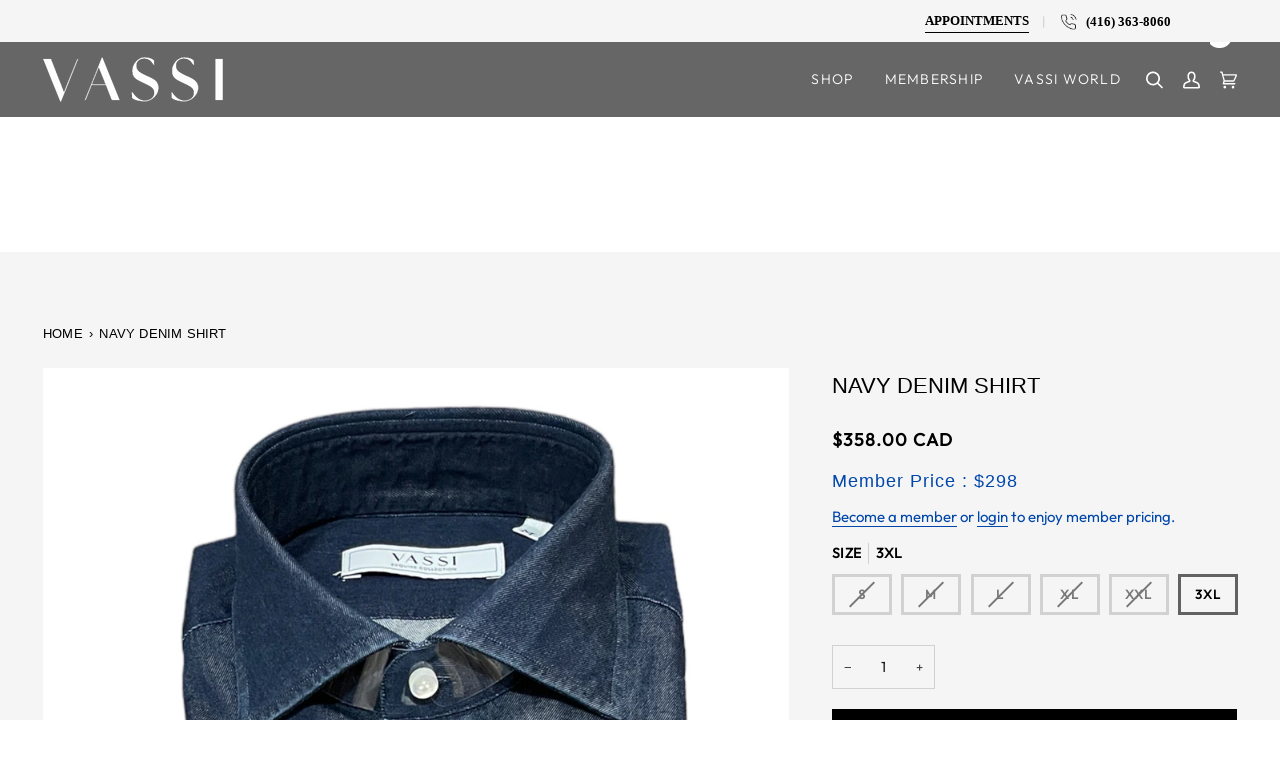

--- FILE ---
content_type: text/html; charset=utf-8
request_url: https://www.vassi.ca/products/cotton-navy-denim-shirt
body_size: 30992
content:
<!doctype html>









<html class="no-js" lang="en" ><head>


  

  
  <meta charset="utf-8">
  <meta http-equiv="X-UA-Compatible" content="IE=edge,chrome=1">
  <meta name="viewport" content="width=device-width,initial-scale=1,viewport-fit=cover">
  <meta name="theme-color" content="#748cab"><link rel="canonical" href="https://www.vassi.ca/products/cotton-navy-denim-shirt"><!-- ======================= Pipeline Theme V7.0.2 ========================= -->

  <!-- Preloading ================================================================== -->

  <link rel="preconnect" href="https://cdn.shopify.com" crossorigin>
  <link rel="dns-prefetch" href="https://cdn.shopify.com">
  <link rel="preconnect" href="https://fonts.shopify.com" crossorigin>
  <link rel="dns-prefetch" href="https://fonts.shopifycdn.com">
  <link rel="preconnect" href="https://monorail-edge.shopifysvc.com" crossorigin>
  <link rel="stylesheet" href="https://cdnjs.cloudflare.com/ajax/libs/font-awesome/5.15.2/css/all.min.css" integrity="sha512-HK5fgLBL+xu6dm/Ii3z4xhlSUyZgTT9tuc/hSrtw6uzJOvgRr2a9jyxxT1ely+B+xFAmJKVSTbpM/CuL7qxO8w==" crossorigin="anonymous" referrerpolicy="no-referrer" />

  <link rel="preload" href="//www.vassi.ca/cdn/fonts/outfit/outfit_n3.8c97ae4c4fac7c2ea467a6dc784857f4de7e0e37.woff2" as="font" type="font/woff2" crossorigin>
  <link rel="preload" href="//www.vassi.ca/cdn/fonts/old_standard_tt/oldstandardtt_n4.e4d0459aae47f231fcd882ba2c7aa365342610f8.woff2" as="font" type="font/woff2" crossorigin>
  <link rel="preload" href="//www.vassi.ca/cdn/fonts/outfit/outfit_n3.8c97ae4c4fac7c2ea467a6dc784857f4de7e0e37.woff2" as="font" type="font/woff2" crossorigin>

  <link href="//www.vassi.ca/cdn/shop/t/10/assets/vendor.js?v=131139509784942254651694854998" as="script" rel="preload">
  <link href="//www.vassi.ca/cdn/shop/t/10/assets/theme.dev.js?v=33977293533662079091694854998" as="script" rel="preload">
  <link href="//www.vassi.ca/cdn/shop/t/10/assets/theme.css?v=159605851187024623541694854998" as="script" rel="preload">
  <link href="//www.vassi.ca/cdn/shop/t/10/assets/custom.css?v=35940385243184279121765396793" rel="stylesheet" type="text/css" media="all" />


  <!-- Title and description ================================================ --><link rel="shortcut icon" href="//www.vassi.ca/cdn/shop/files/fav_icon_9dd1342c-dc1c-445c-84ea-44ddce6d48a3_32x32.png?v=1697088150" type="image/png">
  <title>
    

    Navy Denim Shirt
&ndash; VASSI

  </title><meta name="description" content="100% Cotton  Made in Italy">
  



















<!-- /snippets/social-meta-tags.liquid --><meta property="og:site_name" content="VASSI">
<meta property="og:url" content="https://www.vassi.ca/products/cotton-navy-denim-shirt">
<meta property="og:title" content="Navy Denim Shirt">
<meta property="og:type" content="product">
<meta property="og:description" content="100% Cotton  Made in Italy"><meta property="og:price:amount" content="358.00">
  <meta property="og:price:currency" content="CAD">
      <meta property="og:image" content="http://www.vassi.ca/cdn/shop/products/cotton-navy-denim-shirtsport-shirts-170709.jpg?v=1708371039">
      <meta property="og:image:secure_url" content="https://www.vassi.ca/cdn/shop/products/cotton-navy-denim-shirtsport-shirts-170709.jpg?v=1708371039">
      <meta property="og:image:height" content="2000">
      <meta property="og:image:width" content="1600">
<meta property="twitter:image" content="http://www.vassi.ca/cdn/shop/products/cotton-navy-denim-shirtsport-shirts-170709_1200x1200.jpg?v=1708371039">

<meta name="twitter:site" content="@#">
<meta name="twitter:card" content="summary_large_image">
<meta name="twitter:title" content="Navy Denim Shirt">
<meta name="twitter:description" content="100% Cotton  Made in Italy"><!-- CSS ================================================================== -->

  <link href="//www.vassi.ca/cdn/shop/t/10/assets/font-settings.css?v=141390131673522045011765396794" rel="stylesheet" type="text/css" media="all" />

  <!-- /snippets/css-variables.liquid -->


<style data-shopify>

:root {
/* ================ Layout Variables ================ */






--LAYOUT-WIDTH: 1300px;
--LAYOUT-GUTTER: 24px;
--LAYOUT-GUTTER-OFFSET: -24px;
--NAV-GUTTER: 15px;
--LAYOUT-OUTER: 43px;

/* ================ Product video ================ */

--COLOR-VIDEO-BG: #e8e8e8;


/* ================ Color Variables ================ */

/* === Backgrounds ===*/
--COLOR-BG: #f5f5f5;
--COLOR-BG-ACCENT: #f5f5f5;

/* === Text colors ===*/
--COLOR-TEXT-DARK: #1f1919;
--COLOR-TEXT: #424242;
--COLOR-TEXT-LIGHT: #787878;

/* === Bright color ===*/
--COLOR-PRIMARY: #d2815f;
--COLOR-PRIMARY-HOVER: #c35121;
--COLOR-PRIMARY-FADE: rgba(210, 129, 95, 0.05);
--COLOR-PRIMARY-FADE-HOVER: rgba(210, 129, 95, 0.1);--COLOR-PRIMARY-OPPOSITE: #ffffff;

/* === Secondary/link Color ===*/
--COLOR-SECONDARY: #748cab;
--COLOR-SECONDARY-HOVER: #3f6493;
--COLOR-SECONDARY-FADE: rgba(116, 140, 171, 0.05);
--COLOR-SECONDARY-FADE-HOVER: rgba(116, 140, 171, 0.1);--COLOR-SECONDARY-OPPOSITE: #ffffff;

/* === Shades of grey ===*/
--COLOR-A5:  rgba(66, 66, 66, 0.05);
--COLOR-A10: rgba(66, 66, 66, 0.1);
--COLOR-A20: rgba(66, 66, 66, 0.2);
--COLOR-A35: rgba(66, 66, 66, 0.35);
--COLOR-A50: rgba(66, 66, 66, 0.5);
--COLOR-A80: rgba(66, 66, 66, 0.8);
--COLOR-A90: rgba(66, 66, 66, 0.9);
--COLOR-A95: rgba(66, 66, 66, 0.95);


/* ================ Inverted Color Variables ================ */

--INVERSE-BG: #424242;
--INVERSE-BG-ACCENT: #1d1d1d;

/* === Text colors ===*/
--INVERSE-TEXT-DARK: #ffffff;
--INVERSE-TEXT: #ffffff;
--INVERSE-TEXT-LIGHT: #c6c6c6;

/* === Bright color ===*/
--INVERSE-PRIMARY: #d2815f;
--INVERSE-PRIMARY-HOVER: #c35121;
--INVERSE-PRIMARY-FADE: rgba(210, 129, 95, 0.05);
--INVERSE-PRIMARY-FADE-HOVER: rgba(210, 129, 95, 0.1);--INVERSE-PRIMARY-OPPOSITE: #000000;


/* === Second Color ===*/
--INVERSE-SECONDARY: #748cab;
--INVERSE-SECONDARY-HOVER: #3f6493;
--INVERSE-SECONDARY-FADE: rgba(116, 140, 171, 0.05);
--INVERSE-SECONDARY-FADE-HOVER: rgba(116, 140, 171, 0.1);--INVERSE-SECONDARY-OPPOSITE: #ffffff;


/* === Shades of grey ===*/
--INVERSE-A5:  rgba(255, 255, 255, 0.05);
--INVERSE-A10: rgba(255, 255, 255, 0.1);
--INVERSE-A20: rgba(255, 255, 255, 0.2);
--INVERSE-A35: rgba(255, 255, 255, 0.3);
--INVERSE-A80: rgba(255, 255, 255, 0.8);
--INVERSE-A90: rgba(255, 255, 255, 0.9);
--INVERSE-A95: rgba(255, 255, 255, 0.95);


/* ================ Bright Color Variables ================ */

--BRIGHT-BG: #d2815f;
--BRIGHT-BG-ACCENT: #94553a;

/* === Text colors ===*/
--BRIGHT-TEXT-DARK: #ffffff;
--BRIGHT-TEXT: #ffffff;
--BRIGHT-TEXT-LIGHT: #f2d9cf;

/* === Bright color ===*/
--BRIGHT-PRIMARY: #ff763d;
--BRIGHT-PRIMARY-HOVER: #f04600;
--BRIGHT-PRIMARY-FADE: rgba(255, 118, 61, 0.05);
--BRIGHT-PRIMARY-FADE-HOVER: rgba(255, 118, 61, 0.1);--BRIGHT-PRIMARY-OPPOSITE: #000000;


/* === Second Color ===*/
--BRIGHT-SECONDARY: #3d5aff;
--BRIGHT-SECONDARY-HOVER: #0024f0;
--BRIGHT-SECONDARY-FADE: rgba(61, 90, 255, 0.05);
--BRIGHT-SECONDARY-FADE-HOVER: rgba(61, 90, 255, 0.1);--BRIGHT-SECONDARY-OPPOSITE: #ffffff;


/* === Shades of grey ===*/
--BRIGHT-A5:  rgba(255, 255, 255, 0.05);
--BRIGHT-A10: rgba(255, 255, 255, 0.1);
--BRIGHT-A20: rgba(255, 255, 255, 0.2);
--BRIGHT-A35: rgba(255, 255, 255, 0.3);
--BRIGHT-A80: rgba(255, 255, 255, 0.8);
--BRIGHT-A90: rgba(255, 255, 255, 0.9);
--BRIGHT-A95: rgba(255, 255, 255, 0.95);


/* === Account Bar ===*/
--COLOR-ANNOUNCEMENT-BG: #f5f5f5;
--COLOR-ANNOUNCEMENT-TEXT: #424242;

/* === Nav and dropdown link background ===*/
--COLOR-NAV: #ffffff;
--COLOR-NAV-TEXT: #000000;
--COLOR-NAV-TEXT-DARK: #000000;
--COLOR-NAV-TEXT-LIGHT: #4d4d4d;
--COLOR-NAV-BORDER: #f7f5f4;
--COLOR-NAV-A10: rgba(0, 0, 0, 0.1);
--COLOR-NAV-A50: rgba(0, 0, 0, 0.5);
--COLOR-HIGHLIGHT-LINK: #d2815f;

/* === Site Footer ===*/
--COLOR-FOOTER-BG: #ffffff;
--COLOR-FOOTER-TEXT: #000000;
--COLOR-FOOTER-A5: rgba(0, 0, 0, 0.05);
--COLOR-FOOTER-A15: rgba(0, 0, 0, 0.15);
--COLOR-FOOTER-A90: rgba(0, 0, 0, 0.9);

/* === Sub-Footer ===*/
--COLOR-SUB-FOOTER-BG: #ffffff;
--COLOR-SUB-FOOTER-TEXT: #000000;
--COLOR-SUB-FOOTER-A5: rgba(0, 0, 0, 0.05);
--COLOR-SUB-FOOTER-A15: rgba(0, 0, 0, 0.15);
--COLOR-SUB-FOOTER-A90: rgba(0, 0, 0, 0.9);

/* === Products ===*/
--PRODUCT-GRID-ASPECT-RATIO: 80.0%;

/* === Product badges ===*/
--COLOR-BADGE: #ffffff;
--COLOR-BADGE-TEXT: #424242;
--COLOR-BADGE-TEXT-DARK: #1f1919;
--COLOR-BADGE-TEXT-HOVER: #686868;
--COLOR-BADGE-HAIRLINE: #f6f6f6;

/* === Product item slider ===*/--COLOR-PRODUCT-SLIDER: #ffffff;--COLOR-PRODUCT-SLIDER-OPPOSITE: rgba(13, 13, 13, 0.06);/* === disabled form colors ===*/
--COLOR-DISABLED-BG: #e3e3e3;
--COLOR-DISABLED-TEXT: #b6b6b6;

--INVERSE-DISABLED-BG: #555555;
--INVERSE-DISABLED-TEXT: #848484;

/* === Button Radius === */
--BUTTON-RADIUS: 2px;


/* ================ Typography ================ */

--FONT-STACK-BODY: Outfit, sans-serif;
--FONT-STYLE-BODY: normal;
--FONT-WEIGHT-BODY: 300;
--FONT-WEIGHT-BODY-BOLD: 400;
--FONT-ADJUST-BODY: 1.0;

  --FONT-BODY-TRANSFORM: none;
  --FONT-BODY-LETTER-SPACING: normal;


--FONT-STACK-HEADING: "Old Standard TT", serif;
--FONT-STYLE-HEADING: normal;
--FONT-WEIGHT-HEADING: 400;
--FONT-WEIGHT-HEADING-BOLD: 700;
--FONT-ADJUST-HEADING: 1.0;

  --FONT-HEADING-TRANSFORM: uppercase;
  --FONT-HEADING-LETTER-SPACING: 0.09em;

--FONT-STACK-ACCENT: Outfit, serif;
--FONT-STYLE-ACCENT: normal;
--FONT-WEIGHT-ACCENT: 300;
--FONT-WEIGHT-ACCENT-BOLD: 400;
--FONT-ADJUST-ACCENT: 1.0;

  --FONT-ACCENT-TRANSFORM: uppercase;
  --FONT-ACCENT-LETTER-SPACING: 0.09em;

--TYPE-STACK-NAV: Outfit, sans-serif;
--TYPE-STYLE-NAV: normal;
--TYPE-ADJUST-NAV: 1.0;
--TYPE-WEIGHT-NAV: 300;

  --FONT-NAV-TRANSFORM: uppercase;
  --FONT-NAV-LETTER-SPACING: 0.09em;

--TYPE-STACK-BUTTON: Outfit, sans-serif;
--TYPE-STYLE-BUTTON: normal;
--TYPE-ADJUST-BUTTON: 1.0;
--TYPE-WEIGHT-BUTTON: 400;

  --FONT-BUTTON-TRANSFORM: uppercase;
  --FONT-BUTTON-LETTER-SPACING: 0.09em;

--TYPE-STACK-KICKER: Outfit, sans-serif;
--TYPE-STYLE-KICKER: normal;
--TYPE-ADJUST-KICKER: 1.0;
--TYPE-WEIGHT-KICKER: 400;

  --FONT-KICKER-TRANSFORM: uppercase;
  --FONT-KICKER-LETTER-SPACING: 0.09em;


--ICO-SELECT: url('//www.vassi.ca/cdn/shop/t/10/assets/ico-select.svg?v=29701915542879263161694854998');

/* ================ Photo correction ================ */
--PHOTO-CORRECTION: 100%;



}

:root {
  --font-1: 10.00px;
  --font-2: 11.33px;
  --font-3: 12.00px;
  --font-4: 13.14px;
  --font-5: 15.51px;
  --font-6: 17.49px;
  --font-7: 20.29px;
  --font-8: 23.54px;
  --font-9: 27.30px;
  --font-10: 31.67px;
  --font-11: 36.74px;
  --font-12: 42.62px;
  --font-13: 49.44px;
  --font-14: 57.35px;
  --font-15: 66.52px;
}
@media only screen and (min-width: 480px) and (max-width: 1099px) {
  :root {
    --font-1: 10.00px;
    --font-2: 11.50px;
    --font-3: 12.33px;
    --font-4: 13.70px;
    --font-5: 16.00px;
    --font-6: 17.95px;
    --font-7: 21.09px;
    --font-8: 24.78px;
    --font-9: 29.12px;
    --font-10: 34.21px;
    --font-11: 40.20px;
    --font-12: 47.23px;
    --font-13: 55.50px;
    --font-14: 65.21px;
    --font-15: 76.62px;
  }
}
@media only screen and (min-width: 1100px) {
  :root {
    --font-1: 10.00px;
    --font-2: 11.50px;
    --font-3: 12.75px;
    --font-4: 14.53px;
    --font-5: 17.69px;
    --font-6: 21.58px;
    --font-7: 26.33px;
    --font-8: 32.12px;
    --font-9: 39.19px;
    --font-10: 47.81px;
    --font-11: 58.33px;
    --font-12: 71.16px;
    --font-13: 86.82px;
    --font-14: 105.92px;
    --font-15: 129.22px;
  }
}

</style>


  <link href="//www.vassi.ca/cdn/shop/t/10/assets/theme.css?v=159605851187024623541694854998" rel="stylesheet" type="text/css" media="all" />
  <script>
    document.documentElement.className = document.documentElement.className.replace('no-js', 'js');

    
      document.documentElement.classList.add('aos-initialized');let root = '/';
    if (root[root.length - 1] !== '/') {
      root = `${root}/`;
    }
    var theme = {
      routes: {
        root_url: root,
        cart: '/cart',
        cart_add_url: '/cart/add',
        product_recommendations_url: '/recommendations/products',
        account_addresses_url: '/account/addresses',
        predictive_search_url: '/search/suggest'
      },
      state: {
        cartOpen: null,
      },
      sizes: {
        small: 480,
        medium: 768,
        large: 1100,
        widescreen: 1400
      },
      assets: {
        photoswipe: '//www.vassi.ca/cdn/shop/t/10/assets/photoswipe.js?v=162613001030112971491694854998',
        smoothscroll: '//www.vassi.ca/cdn/shop/t/10/assets/smoothscroll.js?v=37906625415260927261694854998',
        swatches: '//www.vassi.ca/cdn/shop/t/10/assets/swatches.json?v=137752104920793077381699556024',
        noImage: '//www.vassi.ca/cdn/shopifycloud/storefront/assets/no-image-2048-a2addb12.gif',
        base: '//www.vassi.ca/cdn/shop/t/10/assets/'
      },
      strings: {
        swatchesKey: "Color, Colour",
        addToCart: "Add to bag",
        estimateShipping: "Estimate shipping",
        noShippingAvailable: "We do not ship to this destination.",
        free: "Free",
        from: "From",
        preOrder: "Pre-order",
        soldOut: "Sold Out",
        sale: "Sale",
        subscription: "Subscription",
        unavailable: "Unavailable",
        unitPrice: "Unit price",
        unitPriceSeparator: "per",
        stockout: "All available stock is in cart",
        products: "Products",
        pages: "Pages",
        collections: "Collections",
        resultsFor: "Results for",
        noResultsFor: "No results for",
        articles: "Articles",
        successMessage: "Link copied to clipboard",
      },
      settings: {
        badge_sale_type: "dollar",
        animate_hover: true,
        animate_scroll: true,
        show_locale_desktop: null,
        show_locale_mobile: null,
        show_currency_desktop: null,
        show_currency_mobile: null,
        currency_select_type: "country",
        currency_code_enable: true,
        cycle_images_hover_delay: 1.5
      },
      info: {
        name: 'pipeline'
      },
      version: '7.0.2',
      moneyFormat: "${{amount}}",
      shopCurrency: "CAD",
      currencyCode: "CAD"
    }
    let windowInnerHeight = window.innerHeight;
    document.documentElement.style.setProperty('--full-screen', `${windowInnerHeight}px`);
    document.documentElement.style.setProperty('--three-quarters', `${windowInnerHeight * 0.75}px`);
    document.documentElement.style.setProperty('--two-thirds', `${windowInnerHeight * 0.66}px`);
    document.documentElement.style.setProperty('--one-half', `${windowInnerHeight * 0.5}px`);
    document.documentElement.style.setProperty('--one-third', `${windowInnerHeight * 0.33}px`);
    document.documentElement.style.setProperty('--one-fifth', `${windowInnerHeight * 0.2}px`);

    window.isRTL = document.documentElement.getAttribute('dir') === 'rtl';
  </script><!-- Theme Javascript ============================================================== -->
  <script src="//www.vassi.ca/cdn/shop/t/10/assets/vendor.js?v=131139509784942254651694854998" defer="defer"></script>
  <script src="//www.vassi.ca/cdn/shop/t/10/assets/theme.dev.js?v=33977293533662079091694854998" defer="defer"></script>

  <script>
    (function () {
      function onPageShowEvents() {
        if ('requestIdleCallback' in window) {
          requestIdleCallback(initCartEvent, { timeout: 500 })
        } else {
          initCartEvent()
        }
        function initCartEvent(){
          window.fetch(window.theme.routes.cart + '.js')
          .then((response) => {
            if(!response.ok){
              throw {status: response.statusText};
            }
            return response.json();
          })
          .then((response) => {
            document.dispatchEvent(new CustomEvent('theme:cart:change', {
              detail: {
                cart: response,
              },
              bubbles: true,
            }));
            return response;
          })
          .catch((e) => {
            console.error(e);
          });
        }
      };
      window.onpageshow = onPageShowEvents;
    })();
  </script>

  <script type="text/javascript">
    if (window.MSInputMethodContext && document.documentMode) {
      var scripts = document.getElementsByTagName('script')[0];
      var polyfill = document.createElement("script");
      polyfill.defer = true;
      polyfill.src = "//www.vassi.ca/cdn/shop/t/10/assets/ie11.js?v=144489047535103983231694854998";

      scripts.parentNode.insertBefore(polyfill, scripts);
    }
  </script>

  <!-- Shopify app scripts =========================================================== -->
<script>window.performance && window.performance.mark && window.performance.mark('shopify.content_for_header.start');</script><meta name="google-site-verification" content="l_YcV7ul1CuGLWLfEGVsFO7VZGxwWPS_hO6rF-LzktQ">
<meta name="facebook-domain-verification" content="0avbsooh51blt5mxhog4q9po1yrs78">
<meta id="shopify-digital-wallet" name="shopify-digital-wallet" content="/2442428491/digital_wallets/dialog">
<meta name="shopify-checkout-api-token" content="0f41e7f699bcd67a75b5a6024318595e">
<meta id="in-context-paypal-metadata" data-shop-id="2442428491" data-venmo-supported="false" data-environment="production" data-locale="en_US" data-paypal-v4="true" data-currency="CAD">
<link rel="alternate" type="application/json+oembed" href="https://www.vassi.ca/products/cotton-navy-denim-shirt.oembed">
<script async="async" src="/checkouts/internal/preloads.js?locale=en-CA"></script>
<link rel="preconnect" href="https://shop.app" crossorigin="anonymous">
<script async="async" src="https://shop.app/checkouts/internal/preloads.js?locale=en-CA&shop_id=2442428491" crossorigin="anonymous"></script>
<script id="apple-pay-shop-capabilities" type="application/json">{"shopId":2442428491,"countryCode":"CA","currencyCode":"CAD","merchantCapabilities":["supports3DS"],"merchantId":"gid:\/\/shopify\/Shop\/2442428491","merchantName":"VASSI","requiredBillingContactFields":["postalAddress","email","phone"],"requiredShippingContactFields":["postalAddress","email","phone"],"shippingType":"shipping","supportedNetworks":["visa","masterCard","amex","discover","interac","jcb"],"total":{"type":"pending","label":"VASSI","amount":"1.00"},"shopifyPaymentsEnabled":true,"supportsSubscriptions":true}</script>
<script id="shopify-features" type="application/json">{"accessToken":"0f41e7f699bcd67a75b5a6024318595e","betas":["rich-media-storefront-analytics"],"domain":"www.vassi.ca","predictiveSearch":true,"shopId":2442428491,"locale":"en"}</script>
<script>var Shopify = Shopify || {};
Shopify.shop = "vassi-menswear-toronto.myshopify.com";
Shopify.locale = "en";
Shopify.currency = {"active":"CAD","rate":"1.0"};
Shopify.country = "CA";
Shopify.theme = {"name":"Pipeline with WC - Live","id":159802622145,"schema_name":"Pipeline","schema_version":"7.0.2","theme_store_id":null,"role":"main"};
Shopify.theme.handle = "null";
Shopify.theme.style = {"id":null,"handle":null};
Shopify.cdnHost = "www.vassi.ca/cdn";
Shopify.routes = Shopify.routes || {};
Shopify.routes.root = "/";</script>
<script type="module">!function(o){(o.Shopify=o.Shopify||{}).modules=!0}(window);</script>
<script>!function(o){function n(){var o=[];function n(){o.push(Array.prototype.slice.apply(arguments))}return n.q=o,n}var t=o.Shopify=o.Shopify||{};t.loadFeatures=n(),t.autoloadFeatures=n()}(window);</script>
<script>
  window.ShopifyPay = window.ShopifyPay || {};
  window.ShopifyPay.apiHost = "shop.app\/pay";
  window.ShopifyPay.redirectState = null;
</script>
<script id="shop-js-analytics" type="application/json">{"pageType":"product"}</script>
<script defer="defer" async type="module" src="//www.vassi.ca/cdn/shopifycloud/shop-js/modules/v2/client.init-shop-cart-sync_C5BV16lS.en.esm.js"></script>
<script defer="defer" async type="module" src="//www.vassi.ca/cdn/shopifycloud/shop-js/modules/v2/chunk.common_CygWptCX.esm.js"></script>
<script type="module">
  await import("//www.vassi.ca/cdn/shopifycloud/shop-js/modules/v2/client.init-shop-cart-sync_C5BV16lS.en.esm.js");
await import("//www.vassi.ca/cdn/shopifycloud/shop-js/modules/v2/chunk.common_CygWptCX.esm.js");

  window.Shopify.SignInWithShop?.initShopCartSync?.({"fedCMEnabled":true,"windoidEnabled":true});

</script>
<script defer="defer" async type="module" src="//www.vassi.ca/cdn/shopifycloud/shop-js/modules/v2/client.payment-terms_CZxnsJam.en.esm.js"></script>
<script defer="defer" async type="module" src="//www.vassi.ca/cdn/shopifycloud/shop-js/modules/v2/chunk.common_CygWptCX.esm.js"></script>
<script defer="defer" async type="module" src="//www.vassi.ca/cdn/shopifycloud/shop-js/modules/v2/chunk.modal_D71HUcav.esm.js"></script>
<script type="module">
  await import("//www.vassi.ca/cdn/shopifycloud/shop-js/modules/v2/client.payment-terms_CZxnsJam.en.esm.js");
await import("//www.vassi.ca/cdn/shopifycloud/shop-js/modules/v2/chunk.common_CygWptCX.esm.js");
await import("//www.vassi.ca/cdn/shopifycloud/shop-js/modules/v2/chunk.modal_D71HUcav.esm.js");

  
</script>
<script>
  window.Shopify = window.Shopify || {};
  if (!window.Shopify.featureAssets) window.Shopify.featureAssets = {};
  window.Shopify.featureAssets['shop-js'] = {"shop-cart-sync":["modules/v2/client.shop-cart-sync_ZFArdW7E.en.esm.js","modules/v2/chunk.common_CygWptCX.esm.js"],"shop-button":["modules/v2/client.shop-button_tlx5R9nI.en.esm.js","modules/v2/chunk.common_CygWptCX.esm.js"],"init-fed-cm":["modules/v2/client.init-fed-cm_CmiC4vf6.en.esm.js","modules/v2/chunk.common_CygWptCX.esm.js"],"init-windoid":["modules/v2/client.init-windoid_sURxWdc1.en.esm.js","modules/v2/chunk.common_CygWptCX.esm.js"],"init-shop-cart-sync":["modules/v2/client.init-shop-cart-sync_C5BV16lS.en.esm.js","modules/v2/chunk.common_CygWptCX.esm.js"],"init-shop-email-lookup-coordinator":["modules/v2/client.init-shop-email-lookup-coordinator_B8hsDcYM.en.esm.js","modules/v2/chunk.common_CygWptCX.esm.js"],"shop-cash-offers":["modules/v2/client.shop-cash-offers_DOA2yAJr.en.esm.js","modules/v2/chunk.common_CygWptCX.esm.js","modules/v2/chunk.modal_D71HUcav.esm.js"],"pay-button":["modules/v2/client.pay-button_FdsNuTd3.en.esm.js","modules/v2/chunk.common_CygWptCX.esm.js"],"shop-login-button":["modules/v2/client.shop-login-button_C5VAVYt1.en.esm.js","modules/v2/chunk.common_CygWptCX.esm.js","modules/v2/chunk.modal_D71HUcav.esm.js"],"shop-toast-manager":["modules/v2/client.shop-toast-manager_ClPi3nE9.en.esm.js","modules/v2/chunk.common_CygWptCX.esm.js"],"avatar":["modules/v2/client.avatar_BTnouDA3.en.esm.js"],"init-shop-for-new-customer-accounts":["modules/v2/client.init-shop-for-new-customer-accounts_ChsxoAhi.en.esm.js","modules/v2/client.shop-login-button_C5VAVYt1.en.esm.js","modules/v2/chunk.common_CygWptCX.esm.js","modules/v2/chunk.modal_D71HUcav.esm.js"],"init-customer-accounts":["modules/v2/client.init-customer-accounts_DxDtT_ad.en.esm.js","modules/v2/client.shop-login-button_C5VAVYt1.en.esm.js","modules/v2/chunk.common_CygWptCX.esm.js","modules/v2/chunk.modal_D71HUcav.esm.js"],"init-customer-accounts-sign-up":["modules/v2/client.init-customer-accounts-sign-up_CPSyQ0Tj.en.esm.js","modules/v2/client.shop-login-button_C5VAVYt1.en.esm.js","modules/v2/chunk.common_CygWptCX.esm.js","modules/v2/chunk.modal_D71HUcav.esm.js"],"lead-capture":["modules/v2/client.lead-capture_Bi8yE_yS.en.esm.js","modules/v2/chunk.common_CygWptCX.esm.js","modules/v2/chunk.modal_D71HUcav.esm.js"],"checkout-modal":["modules/v2/client.checkout-modal_BPM8l0SH.en.esm.js","modules/v2/chunk.common_CygWptCX.esm.js","modules/v2/chunk.modal_D71HUcav.esm.js"],"shop-follow-button":["modules/v2/client.shop-follow-button_Cva4Ekp9.en.esm.js","modules/v2/chunk.common_CygWptCX.esm.js","modules/v2/chunk.modal_D71HUcav.esm.js"],"shop-login":["modules/v2/client.shop-login_D6lNrXab.en.esm.js","modules/v2/chunk.common_CygWptCX.esm.js","modules/v2/chunk.modal_D71HUcav.esm.js"],"payment-terms":["modules/v2/client.payment-terms_CZxnsJam.en.esm.js","modules/v2/chunk.common_CygWptCX.esm.js","modules/v2/chunk.modal_D71HUcav.esm.js"]};
</script>
<script>(function() {
  var isLoaded = false;
  function asyncLoad() {
    if (isLoaded) return;
    isLoaded = true;
    var urls = ["https:\/\/seo.apps.avada.io\/scripttag\/avada-seo-installed.js?shop=vassi-menswear-toronto.myshopify.com","\/\/cdn.shopify.com\/proxy\/2e9dfdff33f70293fc6b5f837218f90327e4af5182e6e6b0b333481ee2aaae06\/bingshoppingtool-t2app-prod.trafficmanager.net\/uet\/tracking_script?shop=vassi-menswear-toronto.myshopify.com\u0026sp-cache-control=cHVibGljLCBtYXgtYWdlPTkwMA","https:\/\/chimpstatic.com\/mcjs-connected\/js\/users\/5314692aca8b85fcd687ccdc8\/8bc096a839b7551fbb08c1e17.js?shop=vassi-menswear-toronto.myshopify.com","https:\/\/str.rise-ai.com\/?shop=vassi-menswear-toronto.myshopify.com","https:\/\/strn.rise-ai.com\/?shop=vassi-menswear-toronto.myshopify.com","https:\/\/cdn.routeapp.io\/route-widget-shopify\/v2\/route-widget-shopify-stable-v2.min.js?shop=vassi-menswear-toronto.myshopify.com","\/\/cdn.shopify.com\/proxy\/430fe86a880c1977d87d7ef91844f47555d66bf6a1c3c84ff41d4ec31a134364\/bingshoppingtool-t2app-prod.trafficmanager.net\/api\/ShopifyMT\/v1\/uet\/tracking_script?shop=vassi-menswear-toronto.myshopify.com\u0026sp-cache-control=cHVibGljLCBtYXgtYWdlPTkwMA"];
    for (var i = 0; i < urls.length; i++) {
      var s = document.createElement('script');
      s.type = 'text/javascript';
      s.async = true;
      s.src = urls[i];
      var x = document.getElementsByTagName('script')[0];
      x.parentNode.insertBefore(s, x);
    }
  };
  if(window.attachEvent) {
    window.attachEvent('onload', asyncLoad);
  } else {
    window.addEventListener('load', asyncLoad, false);
  }
})();</script>
<script id="__st">var __st={"a":2442428491,"offset":-18000,"reqid":"ac5af3c7-c7f1-4c3c-b85e-a77648ca2fed-1768845108","pageurl":"www.vassi.ca\/products\/cotton-navy-denim-shirt","u":"e2014447a8da","p":"product","rtyp":"product","rid":10172984787137};</script>
<script>window.ShopifyPaypalV4VisibilityTracking = true;</script>
<script id="captcha-bootstrap">!function(){'use strict';const t='contact',e='account',n='new_comment',o=[[t,t],['blogs',n],['comments',n],[t,'customer']],c=[[e,'customer_login'],[e,'guest_login'],[e,'recover_customer_password'],[e,'create_customer']],r=t=>t.map((([t,e])=>`form[action*='/${t}']:not([data-nocaptcha='true']) input[name='form_type'][value='${e}']`)).join(','),a=t=>()=>t?[...document.querySelectorAll(t)].map((t=>t.form)):[];function s(){const t=[...o],e=r(t);return a(e)}const i='password',u='form_key',d=['recaptcha-v3-token','g-recaptcha-response','h-captcha-response',i],f=()=>{try{return window.sessionStorage}catch{return}},m='__shopify_v',_=t=>t.elements[u];function p(t,e,n=!1){try{const o=window.sessionStorage,c=JSON.parse(o.getItem(e)),{data:r}=function(t){const{data:e,action:n}=t;return t[m]||n?{data:e,action:n}:{data:t,action:n}}(c);for(const[e,n]of Object.entries(r))t.elements[e]&&(t.elements[e].value=n);n&&o.removeItem(e)}catch(o){console.error('form repopulation failed',{error:o})}}const l='form_type',E='cptcha';function T(t){t.dataset[E]=!0}const w=window,h=w.document,L='Shopify',v='ce_forms',y='captcha';let A=!1;((t,e)=>{const n=(g='f06e6c50-85a8-45c8-87d0-21a2b65856fe',I='https://cdn.shopify.com/shopifycloud/storefront-forms-hcaptcha/ce_storefront_forms_captcha_hcaptcha.v1.5.2.iife.js',D={infoText:'Protected by hCaptcha',privacyText:'Privacy',termsText:'Terms'},(t,e,n)=>{const o=w[L][v],c=o.bindForm;if(c)return c(t,g,e,D).then(n);var r;o.q.push([[t,g,e,D],n]),r=I,A||(h.body.append(Object.assign(h.createElement('script'),{id:'captcha-provider',async:!0,src:r})),A=!0)});var g,I,D;w[L]=w[L]||{},w[L][v]=w[L][v]||{},w[L][v].q=[],w[L][y]=w[L][y]||{},w[L][y].protect=function(t,e){n(t,void 0,e),T(t)},Object.freeze(w[L][y]),function(t,e,n,w,h,L){const[v,y,A,g]=function(t,e,n){const i=e?o:[],u=t?c:[],d=[...i,...u],f=r(d),m=r(i),_=r(d.filter((([t,e])=>n.includes(e))));return[a(f),a(m),a(_),s()]}(w,h,L),I=t=>{const e=t.target;return e instanceof HTMLFormElement?e:e&&e.form},D=t=>v().includes(t);t.addEventListener('submit',(t=>{const e=I(t);if(!e)return;const n=D(e)&&!e.dataset.hcaptchaBound&&!e.dataset.recaptchaBound,o=_(e),c=g().includes(e)&&(!o||!o.value);(n||c)&&t.preventDefault(),c&&!n&&(function(t){try{if(!f())return;!function(t){const e=f();if(!e)return;const n=_(t);if(!n)return;const o=n.value;o&&e.removeItem(o)}(t);const e=Array.from(Array(32),(()=>Math.random().toString(36)[2])).join('');!function(t,e){_(t)||t.append(Object.assign(document.createElement('input'),{type:'hidden',name:u})),t.elements[u].value=e}(t,e),function(t,e){const n=f();if(!n)return;const o=[...t.querySelectorAll(`input[type='${i}']`)].map((({name:t})=>t)),c=[...d,...o],r={};for(const[a,s]of new FormData(t).entries())c.includes(a)||(r[a]=s);n.setItem(e,JSON.stringify({[m]:1,action:t.action,data:r}))}(t,e)}catch(e){console.error('failed to persist form',e)}}(e),e.submit())}));const S=(t,e)=>{t&&!t.dataset[E]&&(n(t,e.some((e=>e===t))),T(t))};for(const o of['focusin','change'])t.addEventListener(o,(t=>{const e=I(t);D(e)&&S(e,y())}));const B=e.get('form_key'),M=e.get(l),P=B&&M;t.addEventListener('DOMContentLoaded',(()=>{const t=y();if(P)for(const e of t)e.elements[l].value===M&&p(e,B);[...new Set([...A(),...v().filter((t=>'true'===t.dataset.shopifyCaptcha))])].forEach((e=>S(e,t)))}))}(h,new URLSearchParams(w.location.search),n,t,e,['guest_login'])})(!0,!0)}();</script>
<script integrity="sha256-4kQ18oKyAcykRKYeNunJcIwy7WH5gtpwJnB7kiuLZ1E=" data-source-attribution="shopify.loadfeatures" defer="defer" src="//www.vassi.ca/cdn/shopifycloud/storefront/assets/storefront/load_feature-a0a9edcb.js" crossorigin="anonymous"></script>
<script crossorigin="anonymous" defer="defer" src="//www.vassi.ca/cdn/shopifycloud/storefront/assets/shopify_pay/storefront-65b4c6d7.js?v=20250812"></script>
<script data-source-attribution="shopify.dynamic_checkout.dynamic.init">var Shopify=Shopify||{};Shopify.PaymentButton=Shopify.PaymentButton||{isStorefrontPortableWallets:!0,init:function(){window.Shopify.PaymentButton.init=function(){};var t=document.createElement("script");t.src="https://www.vassi.ca/cdn/shopifycloud/portable-wallets/latest/portable-wallets.en.js",t.type="module",document.head.appendChild(t)}};
</script>
<script data-source-attribution="shopify.dynamic_checkout.buyer_consent">
  function portableWalletsHideBuyerConsent(e){var t=document.getElementById("shopify-buyer-consent"),n=document.getElementById("shopify-subscription-policy-button");t&&n&&(t.classList.add("hidden"),t.setAttribute("aria-hidden","true"),n.removeEventListener("click",e))}function portableWalletsShowBuyerConsent(e){var t=document.getElementById("shopify-buyer-consent"),n=document.getElementById("shopify-subscription-policy-button");t&&n&&(t.classList.remove("hidden"),t.removeAttribute("aria-hidden"),n.addEventListener("click",e))}window.Shopify?.PaymentButton&&(window.Shopify.PaymentButton.hideBuyerConsent=portableWalletsHideBuyerConsent,window.Shopify.PaymentButton.showBuyerConsent=portableWalletsShowBuyerConsent);
</script>
<script data-source-attribution="shopify.dynamic_checkout.cart.bootstrap">document.addEventListener("DOMContentLoaded",(function(){function t(){return document.querySelector("shopify-accelerated-checkout-cart, shopify-accelerated-checkout")}if(t())Shopify.PaymentButton.init();else{new MutationObserver((function(e,n){t()&&(Shopify.PaymentButton.init(),n.disconnect())})).observe(document.body,{childList:!0,subtree:!0})}}));
</script>
<link id="shopify-accelerated-checkout-styles" rel="stylesheet" media="screen" href="https://www.vassi.ca/cdn/shopifycloud/portable-wallets/latest/accelerated-checkout-backwards-compat.css" crossorigin="anonymous">
<style id="shopify-accelerated-checkout-cart">
        #shopify-buyer-consent {
  margin-top: 1em;
  display: inline-block;
  width: 100%;
}

#shopify-buyer-consent.hidden {
  display: none;
}

#shopify-subscription-policy-button {
  background: none;
  border: none;
  padding: 0;
  text-decoration: underline;
  font-size: inherit;
  cursor: pointer;
}

#shopify-subscription-policy-button::before {
  box-shadow: none;
}

      </style>

<script>window.performance && window.performance.mark && window.performance.mark('shopify.content_for_header.end');</script>

  
 
  
<!-- BEGIN app block: shopify://apps/warnify-pro-warnings/blocks/main/b82106ea-6172-4ab0-814f-17df1cb2b18a --><!-- BEGIN app snippet: product -->
<script>    var Elspw = {        params: {            money_format: "${{amount}}",            cart: {                "total_price" : 0,                "attributes": {},                "items" : [                ]            }        }    };    Elspw.params.product = {        "id": 10172984787137,        "title": "Navy Denim Shirt",        "handle": "cotton-navy-denim-shirt",        "tags": ["ESQUIRE","Spring Summer 2025"],        "variants":[{"id":47689182347457,"qty":0 === null ? 999 : 0,"title":"S","policy":"deny"},{"id":47689180250305,"qty":0 === null ? 999 : 0,"title":"M","policy":"deny"},{"id":47689180283073,"qty":0 === null ? 999 : 0,"title":"L","policy":"deny"},{"id":47689180315841,"qty":0 === null ? 999 : 0,"title":"XL","policy":"deny"},{"id":47689180348609,"qty":0 === null ? 999 : 0,"title":"XXL","policy":"deny"},{"id":49017829589185,"qty":1 === null ? 999 : 1,"title":"3XL","policy":"deny"}],        "collection_ids":[293602984129,291272229057,293314658497,293151080641]    };</script><!-- END app snippet --><!-- BEGIN app snippet: settings -->
  <script>    (function(){      Elspw.loadScript=function(a,b){var c=document.createElement("script");c.type="text/javascript",c.readyState?c.onreadystatechange=function(){"loaded"!=c.readyState&&"complete"!=c.readyState||(c.onreadystatechange=null,b())}:c.onload=function(){b()},c.src=a,document.getElementsByTagName("head")[0].appendChild(c)};      Elspw.config= {"enabled":true,"grid_enabled":1,"button":"form[action*=\"/cart/add\"] [type=submit], form[action*=\"/cart/add\"] .add_to_cart, form[action*=\"/cart/add\"] .shopify-payment-button__button, form[action*=\"/cart/add\"] .shopify-payment-button__more-options","css":"","tag":"Els PW","alerts":[{"id":25015,"shop_id":17795,"enabled":1,"name":"Tailored Items","settings":{"checkout_allowed":true,"line_item_property":"In-store pickup only"},"design_settings":"{\"cancelBtn\":{\"text\":\"No.\",\"backgroundColor\":\"#676666\",\"borderColor\":\"#676666\",\"fontSize\":13},\"confirmBtn\":{\"text\":\"Yes, add to cart.\",\"backgroundColor\":\"#030303\",\"borderColor\":\"#030303\",\"fontColor\":\"#f5f5f5\",\"borderWidth\":0,\"fontSize\":13}}","checkout_settings":"{\"enabled\":false}","message":"<p><strong>{{product.title}}</strong><br />is a Tailored Item and is<span style=\"text-decoration: underline;\"> only available for IN-STORE pickup.</span></p>\n<p>Proceed with adding to cart?</p>","based_on":"collections","one_time":0,"geo_enabled":0,"geo":[],"created_at":"2023-09-27T01:24:05.000000Z","updated_at":"2023-09-27T01:36:41.000000Z","collection_ids":[293151178945,293151211713,293151310017],"tag":"Els PW 25015"}],"cdn":"https://s3.amazonaws.com/els-apps/product-warnings/","theme_app_extensions_enabled":1} ;    })(Elspw)  </script>  <script defer src="https://cdn.shopify.com/extensions/019b92bb-38ba-793e-9baf-3c5308a58e87/cli-20/assets/app.js"></script>

<script>
  Elspw.params.elsGeoScriptPath = "https://cdn.shopify.com/extensions/019b92bb-38ba-793e-9baf-3c5308a58e87/cli-20/assets/els.geo.js";
  Elspw.params.remodalScriptPath = "https://cdn.shopify.com/extensions/019b92bb-38ba-793e-9baf-3c5308a58e87/cli-20/assets/remodal.js";
  Elspw.params.cssPath = "https://cdn.shopify.com/extensions/019b92bb-38ba-793e-9baf-3c5308a58e87/cli-20/assets/app.css";
</script><!-- END app snippet --><!-- BEGIN app snippet: elspw-jsons -->



  <script type="application/json" id="elspw-product">
    
          {        "id": 10172984787137,        "title": "Navy Denim Shirt",        "handle": "cotton-navy-denim-shirt",        "tags": ["ESQUIRE","Spring Summer 2025"],        "variants":[{"id":47689182347457,"qty":0,"title":"S","policy":"deny"},{"id":47689180250305,"qty":0,"title":"M","policy":"deny"},{"id":47689180283073,"qty":0,"title":"L","policy":"deny"},{"id":47689180315841,"qty":0,"title":"XL","policy":"deny"},{"id":47689180348609,"qty":0,"title":"XXL","policy":"deny"},{"id":49017829589185,"qty":1,"title":"3XL","policy":"deny"}],        "collection_ids":[293602984129,291272229057,293314658497,293151080641]      }    
  </script>



<!-- END app snippet -->


<!-- END app block --><script src="https://cdn.shopify.com/extensions/019b9d1a-e1c7-7757-aa41-c2a0cdb4f012/membership-2-dev-116/assets/simplee-app.js" type="text/javascript" defer="defer"></script>
<link href="https://cdn.shopify.com/extensions/019b9d1a-e1c7-7757-aa41-c2a0cdb4f012/membership-2-dev-116/assets/simplee-app.css" rel="stylesheet" type="text/css" media="all">
<link href="https://monorail-edge.shopifysvc.com" rel="dns-prefetch">
<script>(function(){if ("sendBeacon" in navigator && "performance" in window) {try {var session_token_from_headers = performance.getEntriesByType('navigation')[0].serverTiming.find(x => x.name == '_s').description;} catch {var session_token_from_headers = undefined;}var session_cookie_matches = document.cookie.match(/_shopify_s=([^;]*)/);var session_token_from_cookie = session_cookie_matches && session_cookie_matches.length === 2 ? session_cookie_matches[1] : "";var session_token = session_token_from_headers || session_token_from_cookie || "";function handle_abandonment_event(e) {var entries = performance.getEntries().filter(function(entry) {return /monorail-edge.shopifysvc.com/.test(entry.name);});if (!window.abandonment_tracked && entries.length === 0) {window.abandonment_tracked = true;var currentMs = Date.now();var navigation_start = performance.timing.navigationStart;var payload = {shop_id: 2442428491,url: window.location.href,navigation_start,duration: currentMs - navigation_start,session_token,page_type: "product"};window.navigator.sendBeacon("https://monorail-edge.shopifysvc.com/v1/produce", JSON.stringify({schema_id: "online_store_buyer_site_abandonment/1.1",payload: payload,metadata: {event_created_at_ms: currentMs,event_sent_at_ms: currentMs}}));}}window.addEventListener('pagehide', handle_abandonment_event);}}());</script>
<script id="web-pixels-manager-setup">(function e(e,d,r,n,o){if(void 0===o&&(o={}),!Boolean(null===(a=null===(i=window.Shopify)||void 0===i?void 0:i.analytics)||void 0===a?void 0:a.replayQueue)){var i,a;window.Shopify=window.Shopify||{};var t=window.Shopify;t.analytics=t.analytics||{};var s=t.analytics;s.replayQueue=[],s.publish=function(e,d,r){return s.replayQueue.push([e,d,r]),!0};try{self.performance.mark("wpm:start")}catch(e){}var l=function(){var e={modern:/Edge?\/(1{2}[4-9]|1[2-9]\d|[2-9]\d{2}|\d{4,})\.\d+(\.\d+|)|Firefox\/(1{2}[4-9]|1[2-9]\d|[2-9]\d{2}|\d{4,})\.\d+(\.\d+|)|Chrom(ium|e)\/(9{2}|\d{3,})\.\d+(\.\d+|)|(Maci|X1{2}).+ Version\/(15\.\d+|(1[6-9]|[2-9]\d|\d{3,})\.\d+)([,.]\d+|)( \(\w+\)|)( Mobile\/\w+|) Safari\/|Chrome.+OPR\/(9{2}|\d{3,})\.\d+\.\d+|(CPU[ +]OS|iPhone[ +]OS|CPU[ +]iPhone|CPU IPhone OS|CPU iPad OS)[ +]+(15[._]\d+|(1[6-9]|[2-9]\d|\d{3,})[._]\d+)([._]\d+|)|Android:?[ /-](13[3-9]|1[4-9]\d|[2-9]\d{2}|\d{4,})(\.\d+|)(\.\d+|)|Android.+Firefox\/(13[5-9]|1[4-9]\d|[2-9]\d{2}|\d{4,})\.\d+(\.\d+|)|Android.+Chrom(ium|e)\/(13[3-9]|1[4-9]\d|[2-9]\d{2}|\d{4,})\.\d+(\.\d+|)|SamsungBrowser\/([2-9]\d|\d{3,})\.\d+/,legacy:/Edge?\/(1[6-9]|[2-9]\d|\d{3,})\.\d+(\.\d+|)|Firefox\/(5[4-9]|[6-9]\d|\d{3,})\.\d+(\.\d+|)|Chrom(ium|e)\/(5[1-9]|[6-9]\d|\d{3,})\.\d+(\.\d+|)([\d.]+$|.*Safari\/(?![\d.]+ Edge\/[\d.]+$))|(Maci|X1{2}).+ Version\/(10\.\d+|(1[1-9]|[2-9]\d|\d{3,})\.\d+)([,.]\d+|)( \(\w+\)|)( Mobile\/\w+|) Safari\/|Chrome.+OPR\/(3[89]|[4-9]\d|\d{3,})\.\d+\.\d+|(CPU[ +]OS|iPhone[ +]OS|CPU[ +]iPhone|CPU IPhone OS|CPU iPad OS)[ +]+(10[._]\d+|(1[1-9]|[2-9]\d|\d{3,})[._]\d+)([._]\d+|)|Android:?[ /-](13[3-9]|1[4-9]\d|[2-9]\d{2}|\d{4,})(\.\d+|)(\.\d+|)|Mobile Safari.+OPR\/([89]\d|\d{3,})\.\d+\.\d+|Android.+Firefox\/(13[5-9]|1[4-9]\d|[2-9]\d{2}|\d{4,})\.\d+(\.\d+|)|Android.+Chrom(ium|e)\/(13[3-9]|1[4-9]\d|[2-9]\d{2}|\d{4,})\.\d+(\.\d+|)|Android.+(UC? ?Browser|UCWEB|U3)[ /]?(15\.([5-9]|\d{2,})|(1[6-9]|[2-9]\d|\d{3,})\.\d+)\.\d+|SamsungBrowser\/(5\.\d+|([6-9]|\d{2,})\.\d+)|Android.+MQ{2}Browser\/(14(\.(9|\d{2,})|)|(1[5-9]|[2-9]\d|\d{3,})(\.\d+|))(\.\d+|)|K[Aa][Ii]OS\/(3\.\d+|([4-9]|\d{2,})\.\d+)(\.\d+|)/},d=e.modern,r=e.legacy,n=navigator.userAgent;return n.match(d)?"modern":n.match(r)?"legacy":"unknown"}(),u="modern"===l?"modern":"legacy",c=(null!=n?n:{modern:"",legacy:""})[u],f=function(e){return[e.baseUrl,"/wpm","/b",e.hashVersion,"modern"===e.buildTarget?"m":"l",".js"].join("")}({baseUrl:d,hashVersion:r,buildTarget:u}),m=function(e){var d=e.version,r=e.bundleTarget,n=e.surface,o=e.pageUrl,i=e.monorailEndpoint;return{emit:function(e){var a=e.status,t=e.errorMsg,s=(new Date).getTime(),l=JSON.stringify({metadata:{event_sent_at_ms:s},events:[{schema_id:"web_pixels_manager_load/3.1",payload:{version:d,bundle_target:r,page_url:o,status:a,surface:n,error_msg:t},metadata:{event_created_at_ms:s}}]});if(!i)return console&&console.warn&&console.warn("[Web Pixels Manager] No Monorail endpoint provided, skipping logging."),!1;try{return self.navigator.sendBeacon.bind(self.navigator)(i,l)}catch(e){}var u=new XMLHttpRequest;try{return u.open("POST",i,!0),u.setRequestHeader("Content-Type","text/plain"),u.send(l),!0}catch(e){return console&&console.warn&&console.warn("[Web Pixels Manager] Got an unhandled error while logging to Monorail."),!1}}}}({version:r,bundleTarget:l,surface:e.surface,pageUrl:self.location.href,monorailEndpoint:e.monorailEndpoint});try{o.browserTarget=l,function(e){var d=e.src,r=e.async,n=void 0===r||r,o=e.onload,i=e.onerror,a=e.sri,t=e.scriptDataAttributes,s=void 0===t?{}:t,l=document.createElement("script"),u=document.querySelector("head"),c=document.querySelector("body");if(l.async=n,l.src=d,a&&(l.integrity=a,l.crossOrigin="anonymous"),s)for(var f in s)if(Object.prototype.hasOwnProperty.call(s,f))try{l.dataset[f]=s[f]}catch(e){}if(o&&l.addEventListener("load",o),i&&l.addEventListener("error",i),u)u.appendChild(l);else{if(!c)throw new Error("Did not find a head or body element to append the script");c.appendChild(l)}}({src:f,async:!0,onload:function(){if(!function(){var e,d;return Boolean(null===(d=null===(e=window.Shopify)||void 0===e?void 0:e.analytics)||void 0===d?void 0:d.initialized)}()){var d=window.webPixelsManager.init(e)||void 0;if(d){var r=window.Shopify.analytics;r.replayQueue.forEach((function(e){var r=e[0],n=e[1],o=e[2];d.publishCustomEvent(r,n,o)})),r.replayQueue=[],r.publish=d.publishCustomEvent,r.visitor=d.visitor,r.initialized=!0}}},onerror:function(){return m.emit({status:"failed",errorMsg:"".concat(f," has failed to load")})},sri:function(e){var d=/^sha384-[A-Za-z0-9+/=]+$/;return"string"==typeof e&&d.test(e)}(c)?c:"",scriptDataAttributes:o}),m.emit({status:"loading"})}catch(e){m.emit({status:"failed",errorMsg:(null==e?void 0:e.message)||"Unknown error"})}}})({shopId: 2442428491,storefrontBaseUrl: "https://www.vassi.ca",extensionsBaseUrl: "https://extensions.shopifycdn.com/cdn/shopifycloud/web-pixels-manager",monorailEndpoint: "https://monorail-edge.shopifysvc.com/unstable/produce_batch",surface: "storefront-renderer",enabledBetaFlags: ["2dca8a86"],webPixelsConfigList: [{"id":"569082049","configuration":"{\"config\":\"{\\\"pixel_id\\\":\\\"G-CSRXNSFGWE\\\",\\\"target_country\\\":\\\"CA\\\",\\\"gtag_events\\\":[{\\\"type\\\":\\\"begin_checkout\\\",\\\"action_label\\\":\\\"G-CSRXNSFGWE\\\"},{\\\"type\\\":\\\"search\\\",\\\"action_label\\\":\\\"G-CSRXNSFGWE\\\"},{\\\"type\\\":\\\"view_item\\\",\\\"action_label\\\":[\\\"G-CSRXNSFGWE\\\",\\\"MC-3WET58MMS1\\\"]},{\\\"type\\\":\\\"purchase\\\",\\\"action_label\\\":[\\\"G-CSRXNSFGWE\\\",\\\"MC-3WET58MMS1\\\"]},{\\\"type\\\":\\\"page_view\\\",\\\"action_label\\\":[\\\"G-CSRXNSFGWE\\\",\\\"MC-3WET58MMS1\\\"]},{\\\"type\\\":\\\"add_payment_info\\\",\\\"action_label\\\":\\\"G-CSRXNSFGWE\\\"},{\\\"type\\\":\\\"add_to_cart\\\",\\\"action_label\\\":\\\"G-CSRXNSFGWE\\\"}],\\\"enable_monitoring_mode\\\":false}\"}","eventPayloadVersion":"v1","runtimeContext":"OPEN","scriptVersion":"b2a88bafab3e21179ed38636efcd8a93","type":"APP","apiClientId":1780363,"privacyPurposes":[],"dataSharingAdjustments":{"protectedCustomerApprovalScopes":["read_customer_address","read_customer_email","read_customer_name","read_customer_personal_data","read_customer_phone"]}},{"id":"447447233","configuration":"{\"pixelCode\":\"CL5E22RC77UF7EDQBIOG\"}","eventPayloadVersion":"v1","runtimeContext":"STRICT","scriptVersion":"22e92c2ad45662f435e4801458fb78cc","type":"APP","apiClientId":4383523,"privacyPurposes":["ANALYTICS","MARKETING","SALE_OF_DATA"],"dataSharingAdjustments":{"protectedCustomerApprovalScopes":["read_customer_address","read_customer_email","read_customer_name","read_customer_personal_data","read_customer_phone"]}},{"id":"257622209","configuration":"{\"pixel_id\":\"221496260945667\",\"pixel_type\":\"facebook_pixel\",\"metaapp_system_user_token\":\"-\"}","eventPayloadVersion":"v1","runtimeContext":"OPEN","scriptVersion":"ca16bc87fe92b6042fbaa3acc2fbdaa6","type":"APP","apiClientId":2329312,"privacyPurposes":["ANALYTICS","MARKETING","SALE_OF_DATA"],"dataSharingAdjustments":{"protectedCustomerApprovalScopes":["read_customer_address","read_customer_email","read_customer_name","read_customer_personal_data","read_customer_phone"]}},{"id":"shopify-app-pixel","configuration":"{}","eventPayloadVersion":"v1","runtimeContext":"STRICT","scriptVersion":"0450","apiClientId":"shopify-pixel","type":"APP","privacyPurposes":["ANALYTICS","MARKETING"]},{"id":"shopify-custom-pixel","eventPayloadVersion":"v1","runtimeContext":"LAX","scriptVersion":"0450","apiClientId":"shopify-pixel","type":"CUSTOM","privacyPurposes":["ANALYTICS","MARKETING"]}],isMerchantRequest: false,initData: {"shop":{"name":"VASSI","paymentSettings":{"currencyCode":"CAD"},"myshopifyDomain":"vassi-menswear-toronto.myshopify.com","countryCode":"CA","storefrontUrl":"https:\/\/www.vassi.ca"},"customer":null,"cart":null,"checkout":null,"productVariants":[{"price":{"amount":358.0,"currencyCode":"CAD"},"product":{"title":"Navy Denim Shirt","vendor":"VASSI","id":"10172984787137","untranslatedTitle":"Navy Denim Shirt","url":"\/products\/cotton-navy-denim-shirt","type":"SPORT SHIRTS"},"id":"47689182347457","image":{"src":"\/\/www.vassi.ca\/cdn\/shop\/products\/cotton-navy-denim-shirtsport-shirts-170709.jpg?v=1708371039"},"sku":"BOR-POSILLIP-17047-1-S","title":"S","untranslatedTitle":"S"},{"price":{"amount":358.0,"currencyCode":"CAD"},"product":{"title":"Navy Denim Shirt","vendor":"VASSI","id":"10172984787137","untranslatedTitle":"Navy Denim Shirt","url":"\/products\/cotton-navy-denim-shirt","type":"SPORT SHIRTS"},"id":"47689180250305","image":{"src":"\/\/www.vassi.ca\/cdn\/shop\/products\/cotton-navy-denim-shirtsport-shirts-170709.jpg?v=1708371039"},"sku":"BOR-POSILLIP-17047-1-M","title":"M","untranslatedTitle":"M"},{"price":{"amount":358.0,"currencyCode":"CAD"},"product":{"title":"Navy Denim Shirt","vendor":"VASSI","id":"10172984787137","untranslatedTitle":"Navy Denim Shirt","url":"\/products\/cotton-navy-denim-shirt","type":"SPORT SHIRTS"},"id":"47689180283073","image":{"src":"\/\/www.vassi.ca\/cdn\/shop\/products\/cotton-navy-denim-shirtsport-shirts-170709.jpg?v=1708371039"},"sku":"BOR-POSILLIP-17047-1-L","title":"L","untranslatedTitle":"L"},{"price":{"amount":358.0,"currencyCode":"CAD"},"product":{"title":"Navy Denim Shirt","vendor":"VASSI","id":"10172984787137","untranslatedTitle":"Navy Denim Shirt","url":"\/products\/cotton-navy-denim-shirt","type":"SPORT SHIRTS"},"id":"47689180315841","image":{"src":"\/\/www.vassi.ca\/cdn\/shop\/products\/cotton-navy-denim-shirtsport-shirts-170709.jpg?v=1708371039"},"sku":"BOR-POSILLIP-17047-1-XL","title":"XL","untranslatedTitle":"XL"},{"price":{"amount":358.0,"currencyCode":"CAD"},"product":{"title":"Navy Denim Shirt","vendor":"VASSI","id":"10172984787137","untranslatedTitle":"Navy Denim Shirt","url":"\/products\/cotton-navy-denim-shirt","type":"SPORT SHIRTS"},"id":"47689180348609","image":{"src":"\/\/www.vassi.ca\/cdn\/shop\/products\/cotton-navy-denim-shirtsport-shirts-170709.jpg?v=1708371039"},"sku":"BOR-POSILLIP-17047-1-XXL","title":"XXL","untranslatedTitle":"XXL"},{"price":{"amount":358.0,"currencyCode":"CAD"},"product":{"title":"Navy Denim Shirt","vendor":"VASSI","id":"10172984787137","untranslatedTitle":"Navy Denim Shirt","url":"\/products\/cotton-navy-denim-shirt","type":"SPORT SHIRTS"},"id":"49017829589185","image":{"src":"\/\/www.vassi.ca\/cdn\/shop\/products\/cotton-navy-denim-shirtsport-shirts-170709.jpg?v=1708371039"},"sku":"BOR-POSILLIP-17047-1-3XL","title":"3XL","untranslatedTitle":"3XL"}],"purchasingCompany":null},},"https://www.vassi.ca/cdn","fcfee988w5aeb613cpc8e4bc33m6693e112",{"modern":"","legacy":""},{"shopId":"2442428491","storefrontBaseUrl":"https:\/\/www.vassi.ca","extensionBaseUrl":"https:\/\/extensions.shopifycdn.com\/cdn\/shopifycloud\/web-pixels-manager","surface":"storefront-renderer","enabledBetaFlags":"[\"2dca8a86\"]","isMerchantRequest":"false","hashVersion":"fcfee988w5aeb613cpc8e4bc33m6693e112","publish":"custom","events":"[[\"page_viewed\",{}],[\"product_viewed\",{\"productVariant\":{\"price\":{\"amount\":358.0,\"currencyCode\":\"CAD\"},\"product\":{\"title\":\"Navy Denim Shirt\",\"vendor\":\"VASSI\",\"id\":\"10172984787137\",\"untranslatedTitle\":\"Navy Denim Shirt\",\"url\":\"\/products\/cotton-navy-denim-shirt\",\"type\":\"SPORT SHIRTS\"},\"id\":\"49017829589185\",\"image\":{\"src\":\"\/\/www.vassi.ca\/cdn\/shop\/products\/cotton-navy-denim-shirtsport-shirts-170709.jpg?v=1708371039\"},\"sku\":\"BOR-POSILLIP-17047-1-3XL\",\"title\":\"3XL\",\"untranslatedTitle\":\"3XL\"}}]]"});</script><script>
  window.ShopifyAnalytics = window.ShopifyAnalytics || {};
  window.ShopifyAnalytics.meta = window.ShopifyAnalytics.meta || {};
  window.ShopifyAnalytics.meta.currency = 'CAD';
  var meta = {"product":{"id":10172984787137,"gid":"gid:\/\/shopify\/Product\/10172984787137","vendor":"VASSI","type":"SPORT SHIRTS","handle":"cotton-navy-denim-shirt","variants":[{"id":47689182347457,"price":35800,"name":"Navy Denim Shirt - S","public_title":"S","sku":"BOR-POSILLIP-17047-1-S"},{"id":47689180250305,"price":35800,"name":"Navy Denim Shirt - M","public_title":"M","sku":"BOR-POSILLIP-17047-1-M"},{"id":47689180283073,"price":35800,"name":"Navy Denim Shirt - L","public_title":"L","sku":"BOR-POSILLIP-17047-1-L"},{"id":47689180315841,"price":35800,"name":"Navy Denim Shirt - XL","public_title":"XL","sku":"BOR-POSILLIP-17047-1-XL"},{"id":47689180348609,"price":35800,"name":"Navy Denim Shirt - XXL","public_title":"XXL","sku":"BOR-POSILLIP-17047-1-XXL"},{"id":49017829589185,"price":35800,"name":"Navy Denim Shirt - 3XL","public_title":"3XL","sku":"BOR-POSILLIP-17047-1-3XL"}],"remote":false},"page":{"pageType":"product","resourceType":"product","resourceId":10172984787137,"requestId":"ac5af3c7-c7f1-4c3c-b85e-a77648ca2fed-1768845108"}};
  for (var attr in meta) {
    window.ShopifyAnalytics.meta[attr] = meta[attr];
  }
</script>
<script class="analytics">
  (function () {
    var customDocumentWrite = function(content) {
      var jquery = null;

      if (window.jQuery) {
        jquery = window.jQuery;
      } else if (window.Checkout && window.Checkout.$) {
        jquery = window.Checkout.$;
      }

      if (jquery) {
        jquery('body').append(content);
      }
    };

    var hasLoggedConversion = function(token) {
      if (token) {
        return document.cookie.indexOf('loggedConversion=' + token) !== -1;
      }
      return false;
    }

    var setCookieIfConversion = function(token) {
      if (token) {
        var twoMonthsFromNow = new Date(Date.now());
        twoMonthsFromNow.setMonth(twoMonthsFromNow.getMonth() + 2);

        document.cookie = 'loggedConversion=' + token + '; expires=' + twoMonthsFromNow;
      }
    }

    var trekkie = window.ShopifyAnalytics.lib = window.trekkie = window.trekkie || [];
    if (trekkie.integrations) {
      return;
    }
    trekkie.methods = [
      'identify',
      'page',
      'ready',
      'track',
      'trackForm',
      'trackLink'
    ];
    trekkie.factory = function(method) {
      return function() {
        var args = Array.prototype.slice.call(arguments);
        args.unshift(method);
        trekkie.push(args);
        return trekkie;
      };
    };
    for (var i = 0; i < trekkie.methods.length; i++) {
      var key = trekkie.methods[i];
      trekkie[key] = trekkie.factory(key);
    }
    trekkie.load = function(config) {
      trekkie.config = config || {};
      trekkie.config.initialDocumentCookie = document.cookie;
      var first = document.getElementsByTagName('script')[0];
      var script = document.createElement('script');
      script.type = 'text/javascript';
      script.onerror = function(e) {
        var scriptFallback = document.createElement('script');
        scriptFallback.type = 'text/javascript';
        scriptFallback.onerror = function(error) {
                var Monorail = {
      produce: function produce(monorailDomain, schemaId, payload) {
        var currentMs = new Date().getTime();
        var event = {
          schema_id: schemaId,
          payload: payload,
          metadata: {
            event_created_at_ms: currentMs,
            event_sent_at_ms: currentMs
          }
        };
        return Monorail.sendRequest("https://" + monorailDomain + "/v1/produce", JSON.stringify(event));
      },
      sendRequest: function sendRequest(endpointUrl, payload) {
        // Try the sendBeacon API
        if (window && window.navigator && typeof window.navigator.sendBeacon === 'function' && typeof window.Blob === 'function' && !Monorail.isIos12()) {
          var blobData = new window.Blob([payload], {
            type: 'text/plain'
          });

          if (window.navigator.sendBeacon(endpointUrl, blobData)) {
            return true;
          } // sendBeacon was not successful

        } // XHR beacon

        var xhr = new XMLHttpRequest();

        try {
          xhr.open('POST', endpointUrl);
          xhr.setRequestHeader('Content-Type', 'text/plain');
          xhr.send(payload);
        } catch (e) {
          console.log(e);
        }

        return false;
      },
      isIos12: function isIos12() {
        return window.navigator.userAgent.lastIndexOf('iPhone; CPU iPhone OS 12_') !== -1 || window.navigator.userAgent.lastIndexOf('iPad; CPU OS 12_') !== -1;
      }
    };
    Monorail.produce('monorail-edge.shopifysvc.com',
      'trekkie_storefront_load_errors/1.1',
      {shop_id: 2442428491,
      theme_id: 159802622145,
      app_name: "storefront",
      context_url: window.location.href,
      source_url: "//www.vassi.ca/cdn/s/trekkie.storefront.cd680fe47e6c39ca5d5df5f0a32d569bc48c0f27.min.js"});

        };
        scriptFallback.async = true;
        scriptFallback.src = '//www.vassi.ca/cdn/s/trekkie.storefront.cd680fe47e6c39ca5d5df5f0a32d569bc48c0f27.min.js';
        first.parentNode.insertBefore(scriptFallback, first);
      };
      script.async = true;
      script.src = '//www.vassi.ca/cdn/s/trekkie.storefront.cd680fe47e6c39ca5d5df5f0a32d569bc48c0f27.min.js';
      first.parentNode.insertBefore(script, first);
    };
    trekkie.load(
      {"Trekkie":{"appName":"storefront","development":false,"defaultAttributes":{"shopId":2442428491,"isMerchantRequest":null,"themeId":159802622145,"themeCityHash":"18416405891574220551","contentLanguage":"en","currency":"CAD","eventMetadataId":"01f2556b-3b32-4032-bd34-a27b1bd249a4"},"isServerSideCookieWritingEnabled":true,"monorailRegion":"shop_domain","enabledBetaFlags":["65f19447"]},"Session Attribution":{},"S2S":{"facebookCapiEnabled":true,"source":"trekkie-storefront-renderer","apiClientId":580111}}
    );

    var loaded = false;
    trekkie.ready(function() {
      if (loaded) return;
      loaded = true;

      window.ShopifyAnalytics.lib = window.trekkie;

      var originalDocumentWrite = document.write;
      document.write = customDocumentWrite;
      try { window.ShopifyAnalytics.merchantGoogleAnalytics.call(this); } catch(error) {};
      document.write = originalDocumentWrite;

      window.ShopifyAnalytics.lib.page(null,{"pageType":"product","resourceType":"product","resourceId":10172984787137,"requestId":"ac5af3c7-c7f1-4c3c-b85e-a77648ca2fed-1768845108","shopifyEmitted":true});

      var match = window.location.pathname.match(/checkouts\/(.+)\/(thank_you|post_purchase)/)
      var token = match? match[1]: undefined;
      if (!hasLoggedConversion(token)) {
        setCookieIfConversion(token);
        window.ShopifyAnalytics.lib.track("Viewed Product",{"currency":"CAD","variantId":47689182347457,"productId":10172984787137,"productGid":"gid:\/\/shopify\/Product\/10172984787137","name":"Navy Denim Shirt - S","price":"358.00","sku":"BOR-POSILLIP-17047-1-S","brand":"VASSI","variant":"S","category":"SPORT SHIRTS","nonInteraction":true,"remote":false},undefined,undefined,{"shopifyEmitted":true});
      window.ShopifyAnalytics.lib.track("monorail:\/\/trekkie_storefront_viewed_product\/1.1",{"currency":"CAD","variantId":47689182347457,"productId":10172984787137,"productGid":"gid:\/\/shopify\/Product\/10172984787137","name":"Navy Denim Shirt - S","price":"358.00","sku":"BOR-POSILLIP-17047-1-S","brand":"VASSI","variant":"S","category":"SPORT SHIRTS","nonInteraction":true,"remote":false,"referer":"https:\/\/www.vassi.ca\/products\/cotton-navy-denim-shirt"});
      }
    });


        var eventsListenerScript = document.createElement('script');
        eventsListenerScript.async = true;
        eventsListenerScript.src = "//www.vassi.ca/cdn/shopifycloud/storefront/assets/shop_events_listener-3da45d37.js";
        document.getElementsByTagName('head')[0].appendChild(eventsListenerScript);

})();</script>
<script
  defer
  src="https://www.vassi.ca/cdn/shopifycloud/perf-kit/shopify-perf-kit-3.0.4.min.js"
  data-application="storefront-renderer"
  data-shop-id="2442428491"
  data-render-region="gcp-us-central1"
  data-page-type="product"
  data-theme-instance-id="159802622145"
  data-theme-name="Pipeline"
  data-theme-version="7.0.2"
  data-monorail-region="shop_domain"
  data-resource-timing-sampling-rate="10"
  data-shs="true"
  data-shs-beacon="true"
  data-shs-export-with-fetch="true"
  data-shs-logs-sample-rate="1"
  data-shs-beacon-endpoint="https://www.vassi.ca/api/collect"
></script>
</head>


<body id="navy-denim-shirt" class="template-product ">

  <a class="in-page-link visually-hidden skip-link" href="#MainContent">Skip to content</a>

  <!-- BEGIN sections: group-header -->
<div id="shopify-section-sections--20962829533377__announcement" class="shopify-section shopify-section-group-group-header"><!-- /sections/announcement.liquid -->
    <!-- Inner Page Announcement bar -->

       <!-- Inner Announcement bar -->
<div class="announcement__wrapper"
      data-announcement-wrapper
      data-section-id="sections--20962829533377__announcement"
      data-section-type="announcement">
      <div>
        <div class="announcement__bar-outer" data-bar style="--bg: var(--COLOR-ANNOUNCEMENT-BG); --text: var(--COLOR-ANNOUNCEMENT-TEXT);"><div class="announcement__bar-holder accent-size-3" data-announcement-slider data-slider-speed="5000">
              <div data-slide="announce_shipping"
      data-slide-index="0"
      
class="announcement__bar"
  data-cart-message-container>
                  <div data-ticker-frame class="announcement__message section-padding" style="--PT: 10px; --PB: 10px;">
                    <div data-ticker-scale class="ticker--unloaded announcement__scale">
                      <div data-ticker-text class="announcement__text accent-size-3">












  
  
  

  

  
  
  

  

  <p class="cart__message  accent-size-3" data-cart-message="true" data-limit="300">
    
      
      

      

      <small class="cart__graph">
        
<small class="cart__graph-dot cart__graph-dot--1"></small>
        
<small class="cart__graph-dot cart__graph-dot--2"></small>
        
<small class="cart__graph-dot cart__graph-dot--3"></small>
        
<small class="cart__graph-dot cart__graph-dot--4"></small>
        
<small class="cart__graph-dot cart__graph-dot--5"></small>
        
<small class="cart__graph-dot cart__graph-dot--6"></small>
        
<svg height="18" width="18">
          <circle r="7" cx="9" cy="9" />
          <circle class="cart__graph-progress" stroke-dasharray="87.96459430051421 87.96459430051421" style="stroke-dashoffset: 87.96459430051421" data-cart-progress data-percent="0" r="7" cx="9" cy="9" />
        </svg>
      </small>
    

    

    <span class="cart__message-default">
      <div class="header_info">
<a href="/pages/book-a-personal-styling-appointment/">Appointments</a> <span>| </span><a href="tel:+14163638060" class="tex">
<img class="phone_icon" src="https://cdn.shopify.com/s/files/1/0024/4242/8491/files/phone-call.png?v=1684565513" alt="phone">   (416) 363-8060</a>

</div>
    </span>
  </p>

</div>
                    </div>
                  </div>
                </div>
            </div></div>
      </div>
    </div>

<!-- End Inner Announcement bar -->


</div><div id="shopify-section-sections--20962829533377__header" class="shopify-section shopify-section-group-group-header"><!-- /sections/header.liquid --><style data-shopify>
  :root {
    --COLOR-NAV-TEXT-TRANSPARENT: #ffffff;
    --COLOR-HEADER-TRANSPARENT-GRADIENT: rgba(0, 0, 0, 0.2);
    --LOGO-PADDING: 15px;
    --menu-backfill-height: auto;
  }
</style>





















    
    <!-- Inner Page Content -->

    <!-- Inner header -->
<div class="header__wrapper inner-header"
  data-header-wrapper
  style="--bar-opacity: 0; --bar-width: 0; --bar-left: 0;"
  data-header-transparent="false"
  data-underline-current="false"
  data-header-sticky="sticky"
  data-header-style="split"
  data-section-id="sections--20962829533377__header"
  data-section-type="header">
  <header class="theme__header" data-header-height>
    

    <div class="header__inner">
      <div class="wrapper">
        <div class="header__mobile">
          
    <div class="header__mobile__left">
      <button class="header__mobile__button"
        data-drawer-toggle="hamburger"
        aria-label="Open menu"
        aria-haspopup="true"
        aria-expanded="false"
        aria-controls="header-menu">
        <svg aria-hidden="true" focusable="false" role="presentation" class="icon icon-nav" viewBox="0 0 25 25"><path d="M0 4.062h25v2H0zm0 7h25v2H0zm0 7h25v2H0z"/></svg>
      </button>
    </div>
    
<div class="header__logo header__logo--image">
    <a class="header__logo__link"
      href="/"
      style="--LOGO-WIDTH: 180px"
    >
      




        

        <img src="//www.vassi.ca/cdn/shop/files/VASSI-logo.png?v=1682668321&amp;width=180" alt="VASSI" width="180" height="45" loading="eager" class="logo__img logo__img--color" srcset="
          //www.vassi.ca/cdn/shop/files/VASSI-logo.png?v=1682668321&amp;width=360 2x,
          //www.vassi.ca/cdn/shop/files/VASSI-logo.png?v=1682668321&amp;width=540 3x,
          //www.vassi.ca/cdn/shop/files/VASSI-logo.png?v=1682668321&amp;width=180
        ">
      
      
    </a>
  </div>

    <div class="header__mobile__right">
      <a class="header__mobile__button"
       data-drawer-toggle="drawer-cart"
        href="/cart">
        <svg aria-hidden="true" focusable="false" role="presentation" class="icon icon-cart" viewBox="0 0 25 25"><path d="M5.058 23a2 2 0 1 0 4.001-.001A2 2 0 0 0 5.058 23zm12.079 0c0 1.104.896 2 2 2s1.942-.896 1.942-2-.838-2-1.942-2-2 .896-2 2zM0 1a1 1 0 0 0 1 1h1.078l.894 3.341L5.058 13c0 .072.034.134.042.204l-1.018 4.58A.997.997 0 0 0 5.058 19h16.71a1 1 0 0 0 0-2H6.306l.458-2.061c.1.017.19.061.294.061h12.31c1.104 0 1.712-.218 2.244-1.5l3.248-6.964C25.423 4.75 24.186 4 23.079 4H5.058c-.157 0-.292.054-.438.088L3.844.772A1 1 0 0 0 2.87 0H1a1 1 0 0 0-1 1zm5.098 5H22.93l-3.192 6.798c-.038.086-.07.147-.094.19-.067.006-.113.012-.277.012H7.058v-.198l-.038-.195L5.098 6z"/></svg>
        <span class="visually-hidden">Cart</span>
        
  <span class="header__cart__status">
    <span data-header-cart-price="0">
      $0.00
    </span>
    <span class="count_no" data-header-cart-count="0">
      0  
    </span> 
    
     
    
<span data-header-cart-full="false"></span>
  </span>

      </a>
    </div>

        </div>

        <div data-header-desktop class="header__desktop header__desktop--split"><div  data-takes-space class="header__desktop__bar__l">
                
<div class="header__logo header__logo--image">
    <a class="header__logo__link"
      href="/"
      style="--LOGO-WIDTH: 180px"
    >
      




        

        <img src="//www.vassi.ca/cdn/shop/files/VASSI-logo.png?v=1682668321&amp;width=180" alt="VASSI" width="180" height="45" loading="eager" class="logo__img logo__img--color" srcset="
          //www.vassi.ca/cdn/shop/files/VASSI-logo.png?v=1682668321&amp;width=360 2x,
          //www.vassi.ca/cdn/shop/files/VASSI-logo.png?v=1682668321&amp;width=540 3x,
          //www.vassi.ca/cdn/shop/files/VASSI-logo.png?v=1682668321&amp;width=180
        ">
      
      
    </a>
  </div>

              </div>
              <div  data-takes-space class="header__desktop__bar__r">
                <div class="header__desktop__bar__inline">
                  
  <nav class="header__menu">
    <div class="header__menu__inner" data-text-items-wrapper>
      
<!-- /snippets/nav-item.liquid -->

<div class="menu__item  grandparent kids-8 "
  data-main-menu-text-item
  
    role="button"
    aria-haspopup="true"
    aria-expanded="false"
    data-hover-disclosure-toggle="dropdown-514b55b0616c080fb6fdbd05bc8bd894"
    aria-controls="dropdown-514b55b0616c080fb6fdbd05bc8bd894"
  >
  <a href="#" data-top-link class="navlink navlink--toplevel">
    <span class="navtext">Shop</span>
  </a>
  
    <div class="header__dropdown"
      data-hover-disclosure
      id="dropdown-514b55b0616c080fb6fdbd05bc8bd894">
      <div class="header__dropdown__wrapper">
        <div class="header__dropdown__inner">
              
<div class="dropdown__family dropdown__family--grandchild">
                  <a href="#" data-stagger-first class="navlink navlink--child">
                    <span class="navtext">Collections</span>
                  </a>
                  

                    <a href="/collections/esquire-collection" data-stagger-second class="navlink navlink--grandchild">
                      <span class="navtext">ESQUIRE COLLECTION</span>
                    </a>
                  

                    <a href="/collections/couture-collection" data-stagger-second class="navlink navlink--grandchild">
                      <span class="navtext">Couture COLLECTION</span>
                    </a>
                  

                    <a href="/collections/pure-linen" data-stagger-second class="navlink navlink--grandchild">
                      <span class="navtext">Pure Linen</span>
                    </a>
                  
                </div>
              
<div class="dropdown__family dropdown__family--grandchild">
                  <a href="#" data-stagger-first class="navlink navlink--child">
                    <span class="navtext">Tailored Clothing</span>
                  </a>
                  

                    <a href="/collections/tailored-clothing" data-stagger-second class="navlink navlink--grandchild">
                      <span class="navtext">View All</span>
                    </a>
                  

                    <a href="/collections/suits" data-stagger-second class="navlink navlink--grandchild">
                      <span class="navtext">Suits</span>
                    </a>
                  

                    <a href="/collections/jackets" data-stagger-second class="navlink navlink--grandchild">
                      <span class="navtext">Sport Jackets &amp; Blazers</span>
                    </a>
                  

                    <a href="/collections/dress-shirt" data-stagger-second class="navlink navlink--grandchild">
                      <span class="navtext">Dress Shirts</span>
                    </a>
                  

                    <a href="/collections/dress-pants" data-stagger-second class="navlink navlink--grandchild">
                      <span class="navtext">Dress Pants</span>
                    </a>
                  
                </div>
              
<div class="dropdown__family dropdown__family--grandchild">
                  <a href="#" data-stagger-first class="navlink navlink--child">
                    <span class="navtext">Casual Wear</span>
                  </a>
                  

                    <a href="/collections/casual-wear" data-stagger-second class="navlink navlink--grandchild">
                      <span class="navtext">View All</span>
                    </a>
                  

                    <a href="/collections/casual-pants" data-stagger-second class="navlink navlink--grandchild">
                      <span class="navtext">Casual Pants</span>
                    </a>
                  

                    <a href="/collections/sport-shirts" data-stagger-second class="navlink navlink--grandchild">
                      <span class="navtext">Sport Shirts</span>
                    </a>
                  

                    <a href="/collections/sweaters-knitwear" data-stagger-second class="navlink navlink--grandchild">
                      <span class="navtext">Sweaters &amp; Knitwear</span>
                    </a>
                  
                </div>
              
<div class="dropdown__family dropdown__family--grandchild">
                  <a href="#" data-stagger-first class="navlink navlink--child">
                    <span class="navtext">Coats &amp; Outerwear</span>
                  </a>
                  

                    <a href="/collections/coats" data-stagger-second class="navlink navlink--grandchild">
                      <span class="navtext">View All</span>
                    </a>
                  

                    <a href="/collections/trench-coats" data-stagger-second class="navlink navlink--grandchild">
                      <span class="navtext">Trench Coats</span>
                    </a>
                  

                    <a href="/collections/overcoats" data-stagger-second class="navlink navlink--grandchild">
                      <span class="navtext">Overcoats</span>
                    </a>
                  

                    <a href="/collections/outerwear-jackets" data-stagger-second class="navlink navlink--grandchild">
                      <span class="navtext">Outerwear</span>
                    </a>
                  
                </div>
              
<div class="dropdown__family dropdown__family--grandchild">
                  <a href="#" data-stagger-first class="navlink navlink--child">
                    <span class="navtext">Accessories</span>
                  </a>
                  

                    <a href="/collections/accessories" data-stagger-second class="navlink navlink--grandchild">
                      <span class="navtext">View All</span>
                    </a>
                  

                    <a href="/collections/socks" data-stagger-second class="navlink navlink--grandchild">
                      <span class="navtext">Socks</span>
                    </a>
                  

                    <a href="/collections/toques" data-stagger-second class="navlink navlink--grandchild">
                      <span class="navtext">Toques</span>
                    </a>
                  

                    <a href="/collections/gloves" data-stagger-second class="navlink navlink--grandchild">
                      <span class="navtext">Gloves</span>
                    </a>
                  

                    <a href="/collections/scarves" data-stagger-second class="navlink navlink--grandchild">
                      <span class="navtext">Scarves</span>
                    </a>
                  

                    <a href="/collections/pocket-squares" data-stagger-second class="navlink navlink--grandchild">
                      <span class="navtext">Pocket Squares</span>
                    </a>
                  

                    <a href="/collections/ties" data-stagger-second class="navlink navlink--grandchild">
                      <span class="navtext">Ties</span>
                    </a>
                  

                    <a href="/collections/belts" data-stagger-second class="navlink navlink--grandchild">
                      <span class="navtext">Belts</span>
                    </a>
                  

                    <a href="/collections/cufflinks" data-stagger-second class="navlink navlink--grandchild">
                      <span class="navtext">Cufflinks</span>
                    </a>
                  

                    <a href="/collections/shoehorns" data-stagger-second class="navlink navlink--grandchild">
                      <span class="navtext">Shoehorns</span>
                    </a>
                  

                    <a href="/collections/umbrellas" data-stagger-second class="navlink navlink--grandchild">
                      <span class="navtext">Umbrellas</span>
                    </a>
                  

                    <a href="/collections/blankets" data-stagger-second class="navlink navlink--grandchild">
                      <span class="navtext">Blankets</span>
                    </a>
                  

                    <a href="/collections/flower-pins" data-stagger-second class="navlink navlink--grandchild">
                      <span class="navtext">Lapel Pins</span>
                    </a>
                  

                    <a href="/collections/mont-blanc-pens" data-stagger-second class="navlink navlink--grandchild">
                      <span class="navtext">Mont Blanc Pens</span>
                    </a>
                  
                </div>
              
<div class="dropdown__family dropdown__family--grandchild">
                  <a href="/collections/mont-blanc-pens" data-stagger-first class="navlink navlink--child">
                    <span class="navtext">Mont Blanc Pens</span>
                  </a>
                  
                </div>
              
<div class="dropdown__family dropdown__family--grandchild">
                  <a href="#" data-stagger-first class="navlink navlink--child">
                    <span class="navtext">Appointments</span>
                  </a>
                  

                    <a href="/pages/book-a-personal-styling-appointment" data-stagger-second class="navlink navlink--grandchild">
                      <span class="navtext">Book A Styling Appointment</span>
                    </a>
                  
                </div>
              
<div class="dropdown__family dropdown__family--grandchild">
                  <a href="#" data-stagger-first class="navlink navlink--child">
                    <span class="navtext">Gift Cards</span>
                  </a>
                  

                    <a href="/products/gift-cards" data-stagger-second class="navlink navlink--grandchild">
                      <span class="navtext">Gift Cards</span>
                    </a>
                  
                </div>
              
            

            




</div>
      </div>
    </div>
  
</div>

      
<!-- /snippets/nav-item.liquid -->

<div class="menu__item  grandparent kids-2 blocks-1"
  data-main-menu-text-item
  
    role="button"
    aria-haspopup="true"
    aria-expanded="false"
    data-hover-disclosure-toggle="dropdown-4ce31c65dc86bb172b96ca49c171d045"
    aria-controls="dropdown-4ce31c65dc86bb172b96ca49c171d045"
  >
  <a href="/pages/membership" data-top-link class="navlink navlink--toplevel">
    <span class="navtext">Membership</span>
  </a>
  
    <div class="header__dropdown"
      data-hover-disclosure
      id="dropdown-4ce31c65dc86bb172b96ca49c171d045">
      <div class="header__dropdown__wrapper">
        <div class="header__dropdown__inner">

            


                <!-- /snippets/header-block.liquid -->



    <div  class="header__dropdown__element--wide">
      <div class="header__dropdown__image section--image text-button" data-header-image>
        <div class="header__dropdown__image__holder"><a href="/pages/membership" class="link-over-image"><div class="hero__content__wrapper align--middle-center">
              <div class="backdrop--wide"
                style="--bg: #000000; --opacity: 0.75;">
                
                  <h2 class="hero__title heading-size-7 text--white">
                    JOIN THE GROWING COMMUNITY OF ESQUIRE MEMBERS AND ENJOY THE BEST OF STYLE AND VALUE.
                  </h2>
                
<span class="hero__btn btn btn--small btn--white">
                    Become A Member
                  </span></div>
            </div></a>

          
<!-- /snippets/image.liquid -->









  

  <img src="//www.vassi.ca/cdn/shop/files/Membership_img.jpg?v=1685005140&amp;width=1600" alt="" width="1600" height="709" loading="lazy" class="
    
      tw-block tw-overflow-hidden tw-object-cover tw-w-full tw-h-full
    

    
      loading-shimmer
    

    
  
    loading-shimmer
  
  

  " srcset="
  

    

    

    

    

    

    

    
 //www.vassi.ca/cdn/shop/files/Membership_img.jpg?v=1685005140&amp;width=352 352w,  //www.vassi.ca/cdn/shop/files/Membership_img.jpg?v=1685005140&amp;width=400 400w,  //www.vassi.ca/cdn/shop/files/Membership_img.jpg?v=1685005140&amp;width=768 768w,  //www.vassi.ca/cdn/shop/files/Membership_img.jpg?v=1685005140&amp;width=932 932w,  //www.vassi.ca/cdn/shop/files/Membership_img.jpg?v=1685005140&amp;width=1024 1024w,  //www.vassi.ca/cdn/shop/files/Membership_img.jpg?v=1685005140&amp;width=1200 1200w, 
  //www.vassi.ca/cdn/shop/files/Membership_img.jpg?v=1685005140&amp;width=1600 1600w
" sizes="
            min(calc(100vw / 1), 33vw)
          " fetchpriority="auto" style="
  
    aspect-ratio: 3;
  
  object-position: center center;
  
">


        



          
</div></div>
    </div>

  




</div>
      </div>
    </div>
  
</div>

      
<!-- /snippets/nav-item.liquid -->

<div class="menu__item  grandparent kids-2 blocks-1"
  data-main-menu-text-item
  
    role="button"
    aria-haspopup="true"
    aria-expanded="false"
    data-hover-disclosure-toggle="dropdown-96dafe35fdcd19edc41f418e93878ccb"
    aria-controls="dropdown-96dafe35fdcd19edc41f418e93878ccb"
  >
  <a href="#" data-top-link class="navlink navlink--toplevel">
    <span class="navtext">Vassi World</span>
  </a>
  
    <div class="header__dropdown"
      data-hover-disclosure
      id="dropdown-96dafe35fdcd19edc41f418e93878ccb">
      <div class="header__dropdown__wrapper">
        <div class="header__dropdown__inner">
              
<div class="dropdown__family dropdown__family--grandchild">
                  <a href="#" data-stagger-first class="navlink navlink--child">
                    <span class="navtext">Vassi</span>
                  </a>
                  

                    <a href="/pages/about-vassi" data-stagger-second class="navlink navlink--grandchild">
                      <span class="navtext">The Vassi Story</span>
                    </a>
                  

                    <a href="/pages/chronicles" data-stagger-second class="navlink navlink--grandchild">
                      <span class="navtext">Chronicles</span>
                    </a>
                  

                    <a href="/pages/reflections" data-stagger-second class="navlink navlink--grandchild">
                      <span class="navtext">Reflections</span>
                    </a>
                  

                    <a href="/pages/contact" data-stagger-second class="navlink navlink--grandchild">
                      <span class="navtext">Contact Vassi</span>
                    </a>
                  

                    <a href="/pages/the-showroom" data-stagger-second class="navlink navlink--grandchild">
                      <span class="navtext">The Showroom </span>
                    </a>
                  

                    <a href="/pages/book-a-personal-styling-appointment" data-stagger-second class="navlink navlink--grandchild">
                      <span class="navtext">Styling Appointments </span>
                    </a>
                  
                </div>
              
            

            




                <!-- /snippets/header-block.liquid -->



    <div >
      <div class="header__dropdown__image section--image text-button" data-header-image>
        <div class="header__dropdown__image__holder"><a href="/pages/the-showroom" class="link-over-image"><div class="hero__content__wrapper align--middle-center">
              <div class="backdrop--wide"
                style="--bg: #000000; --opacity: 0.05;">
                
<span class="hero__btn btn btn--small btn--neutral">
                    VISIT US
                  </span></div>
            </div></a>

          
<!-- /snippets/image.liquid -->









  

  <img src="//www.vassi.ca/cdn/shop/files/menu_vassiBanner.jpg?v=1688016484&amp;width=1200" alt="" width="1200" height="480" loading="lazy" class="
    
      tw-block tw-overflow-hidden tw-object-cover tw-w-full tw-h-full
    

    
      loading-shimmer
    

    
  
    loading-shimmer
  
  

  " srcset="
  

    

    

    

    

    

    

    
 //www.vassi.ca/cdn/shop/files/menu_vassiBanner.jpg?v=1688016484&amp;width=352 352w,  //www.vassi.ca/cdn/shop/files/menu_vassiBanner.jpg?v=1688016484&amp;width=400 400w,  //www.vassi.ca/cdn/shop/files/menu_vassiBanner.jpg?v=1688016484&amp;width=768 768w,  //www.vassi.ca/cdn/shop/files/menu_vassiBanner.jpg?v=1688016484&amp;width=932 932w,  //www.vassi.ca/cdn/shop/files/menu_vassiBanner.jpg?v=1688016484&amp;width=1024 1024w,  //www.vassi.ca/cdn/shop/files/menu_vassiBanner.jpg?v=1688016484&amp;width=1200 1200w, 
  //www.vassi.ca/cdn/shop/files/menu_vassiBanner.jpg?v=1688016484&amp;width=1200 1200w
" sizes="
            min(calc(100vw / 2), 33vw)
          " fetchpriority="auto" style="
  
  object-position: center center;
  
">


        



          
</div></div>
    </div>

  


</div>
      </div>
    </div>
  
</div>

      
      <div class="hover__bar"></div>
      <div class="hover__bg"></div>
    </div>
  </nav>

                  
<div class="header__desktop__buttons header__desktop__buttons--icons" >


      
      <div class="header__desktop__button " >
        <a href="/search" class="navlink" data-popdown-toggle="search-popdown">
          
            <svg aria-hidden="true" focusable="false" role="presentation" class="icon icon-search" viewBox="0 0 16 16"><path d="M16 14.864 14.863 16l-4.24-4.241a6.406 6.406 0 0 1-4.048 1.392 6.61 6.61 0 0 1-4.65-1.925A6.493 6.493 0 0 1 .5 9.098 6.51 6.51 0 0 1 0 6.575a6.536 6.536 0 0 1 1.922-4.652A6.62 6.62 0 0 1 4.062.5 6.52 6.52 0 0 1 6.575 0 6.5 6.5 0 0 1 9.1.5c.8.332 1.51.806 2.129 1.423a6.454 6.454 0 0 1 1.436 2.13 6.54 6.54 0 0 1 .498 2.522c0 1.503-.468 2.853-1.4 4.048L16 14.864zM3.053 10.091c.973.972 2.147 1.461 3.522 1.461 1.378 0 2.551-.489 3.525-1.461.968-.967 1.45-2.138 1.45-3.514 0-1.37-.482-2.545-1.45-3.524-.981-.968-2.154-1.45-3.525-1.45-1.376 0-2.547.483-3.513 1.45-.973.973-1.46 2.146-1.46 3.523 0 1.375.483 2.548 1.45 3.515z"/></svg>
            <span class="visually-hidden">Search</span>
          
        </a>
      </div>
    
<div class="header__desktop__button " >
        <a href="/account" class="navlink">
          
            <svg aria-hidden="true" focusable="false" role="presentation" class="icon icon-account" viewBox="0 0 16 16"><path d="M10.713 8.771c.31.112.53.191.743.27.555.204.985.372 1.367.539 1.229.535 1.993 1.055 2.418 1.885.464.937.722 1.958.758 2.997.03.84-.662 1.538-1.524 1.538H1.525c-.862 0-1.554-.697-1.524-1.538a7.36 7.36 0 0 1 .767-3.016c.416-.811 1.18-1.33 2.41-1.866a25.25 25.25 0 0 1 1.366-.54l.972-.35a1.42 1.42 0 0 0-.006-.072c-.937-1.086-1.369-2.267-1.369-4.17C4.141 1.756 5.517 0 8.003 0c2.485 0 3.856 1.755 3.856 4.448 0 2.03-.492 3.237-1.563 4.386.169-.18.197-.253.207-.305a1.2 1.2 0 0 0-.019.16l.228.082zm-9.188 5.742h12.95a5.88 5.88 0 0 0-.608-2.402c-.428-.835-2.214-1.414-4.46-2.224-.608-.218-.509-1.765-.24-2.053.631-.677 1.166-1.471 1.166-3.386 0-1.934-.782-2.96-2.33-2.96-1.549 0-2.336 1.026-2.336 2.96 0 1.915.534 2.709 1.165 3.386.27.288.369 1.833-.238 2.053-2.245.81-4.033 1.389-4.462 2.224a5.88 5.88 0 0 0-.607 2.402z"/></svg>
            <span class="visually-hidden">My Account</span>
          
        </a>
      </div>
    
    
    <div class="header__desktop__button " >
      <a href="/cart"
        class="navlink navlink--cart"
        data-drawer-toggle="drawer-cart">
        
          <svg aria-hidden="true" focusable="false" role="presentation" class="icon icon-cart" viewBox="0 0 25 25"><path d="M5.058 23a2 2 0 1 0 4.001-.001A2 2 0 0 0 5.058 23zm12.079 0c0 1.104.896 2 2 2s1.942-.896 1.942-2-.838-2-1.942-2-2 .896-2 2zM0 1a1 1 0 0 0 1 1h1.078l.894 3.341L5.058 13c0 .072.034.134.042.204l-1.018 4.58A.997.997 0 0 0 5.058 19h16.71a1 1 0 0 0 0-2H6.306l.458-2.061c.1.017.19.061.294.061h12.31c1.104 0 1.712-.218 2.244-1.5l3.248-6.964C25.423 4.75 24.186 4 23.079 4H5.058c-.157 0-.292.054-.438.088L3.844.772A1 1 0 0 0 2.87 0H1a1 1 0 0 0-1 1zm5.098 5H22.93l-3.192 6.798c-.038.086-.07.147-.094.19-.067.006-.113.012-.277.012H7.058v-.198l-.038-.195L5.098 6z"/></svg>
          <span class="visually-hidden">Cart</span>
          
  <span class="header__cart__status">
    <span data-header-cart-price="0">
      $0.00
    </span>
    <span class="count_no" data-header-cart-count="0">
      0  
    </span> 
    
     
    
<span data-header-cart-full="false"></span>
  </span>

        
      </a>
    </div>

  </div>

                </div>
              </div></div>
      </div>
    </div>
  </header>
  
  <nav class="drawer header__drawer display-none"
    data-drawer="hamburger"
    aria-label="Main menu"
    id="header-menu">
    <div class="drawer__content">
      <div class="drawer__top">
        <div class="drawer__top__left">
          
<a class="drawer__account" href="/account">
              <svg aria-hidden="true" focusable="false" role="presentation" class="icon icon-account" viewBox="0 0 16 16"><path d="M10.713 8.771c.31.112.53.191.743.27.555.204.985.372 1.367.539 1.229.535 1.993 1.055 2.418 1.885.464.937.722 1.958.758 2.997.03.84-.662 1.538-1.524 1.538H1.525c-.862 0-1.554-.697-1.524-1.538a7.36 7.36 0 0 1 .767-3.016c.416-.811 1.18-1.33 2.41-1.866a25.25 25.25 0 0 1 1.366-.54l.972-.35a1.42 1.42 0 0 0-.006-.072c-.937-1.086-1.369-2.267-1.369-4.17C4.141 1.756 5.517 0 8.003 0c2.485 0 3.856 1.755 3.856 4.448 0 2.03-.492 3.237-1.563 4.386.169-.18.197-.253.207-.305a1.2 1.2 0 0 0-.019.16l.228.082zm-9.188 5.742h12.95a5.88 5.88 0 0 0-.608-2.402c-.428-.835-2.214-1.414-4.46-2.224-.608-.218-.509-1.765-.24-2.053.631-.677 1.166-1.471 1.166-3.386 0-1.934-.782-2.96-2.33-2.96-1.549 0-2.336 1.026-2.336 2.96 0 1.915.534 2.709 1.165 3.386.27.288.369 1.833-.238 2.053-2.245.81-4.033 1.389-4.462 2.224a5.88 5.88 0 0 0-.607 2.402z"/></svg>
              <span class="visually-hidden">My Account</span>
            </a></div>

        <button class="drawer__button drawer__close"
          data-drawer-toggle="hamburger"
          aria-label="Close">
          <svg aria-hidden="true" focusable="false" role="presentation" class="icon icon-close" viewBox="0 0 15 15"><g fill-rule="evenodd"><path d="m2.06 1 12.02 12.021-1.06 1.061L1 2.062z"/><path d="M1 13.02 13.022 1l1.061 1.06-12.02 12.02z"/></g></svg>
        </button>
      </div>

      <div class="drawer__inner" data-drawer-scrolls>
        
          <a href="\">
            <div class="mobile_logo">
                 <img src="https://cdn.shopify.com/s/files/1/0024/4242/8491/files/VASSI-logo.png?v=1682668321" alt="Header Logo">
             </div>
          </a>
          <div class="drawer__search" data-drawer-search>
            <!-- /snippets/search-predictive.liquid -->



<div data-search-popdown-wrap>
  <div id="search-drawer" class="search-drawer search__predictive" data-popdown-outer><predictive-search><form
        action="/search"
        method="get"
        role="search">

        <div class="item--loadbar" data-loading-indicator style="display: none;"></div>
        <div class="search__predictive__outer">
          <div class="wrapper">
            <div class="search__predictive__main">
              <div class="search__predictive__actions">
                <button class="search__predictive__button" type="submit">
                  <span class="visually-hidden">Search</span>
                  <svg aria-hidden="true" focusable="false" role="presentation" class="icon icon-search" viewBox="0 0 16 16"><path d="M16 14.864 14.863 16l-4.24-4.241a6.406 6.406 0 0 1-4.048 1.392 6.61 6.61 0 0 1-4.65-1.925A6.493 6.493 0 0 1 .5 9.098 6.51 6.51 0 0 1 0 6.575a6.536 6.536 0 0 1 1.922-4.652A6.62 6.62 0 0 1 4.062.5 6.52 6.52 0 0 1 6.575 0 6.5 6.5 0 0 1 9.1.5c.8.332 1.51.806 2.129 1.423a6.454 6.454 0 0 1 1.436 2.13 6.54 6.54 0 0 1 .498 2.522c0 1.503-.468 2.853-1.4 4.048L16 14.864zM3.053 10.091c.973.972 2.147 1.461 3.522 1.461 1.378 0 2.551-.489 3.525-1.461.968-.967 1.45-2.138 1.45-3.514 0-1.37-.482-2.545-1.45-3.524-.981-.968-2.154-1.45-3.525-1.45-1.376 0-2.547.483-3.513 1.45-.973.973-1.46 2.146-1.46 3.523 0 1.375.483 2.548 1.45 3.515z"/></svg>
                </button>

                <input type="search"
                  data-predictive-search-input="search-popdown-results"
                  name="q"
                  value=""
                  placeholder="Search..."
                  aria-label="Search our store"
                  aria-controls="predictive-search-results"
                >

                <div class="search__predictive__clear">
                  <button type="reset" class="search__predictive__close__inner search-reset is-hidden" aria-label="Reset">
                    <svg aria-hidden="true" focusable="false" role="presentation" class="icon icon-close" viewBox="0 0 15 15"><g fill-rule="evenodd"><path d="m2.06 1 12.02 12.021-1.06 1.061L1 2.062z"/><path d="M1 13.02 13.022 1l1.061 1.06-12.02 12.02z"/></g></svg>
Clear</button>
                </div>
              </div>

              <div class="search__predictive__close">
                <button type="button" class="search__predictive__close__inner" data-close-popdown aria-label="Close">
                  <svg aria-hidden="true" focusable="false" role="presentation" class="icon icon-close-small" viewBox="0 0 15 15"><g fill-rule="evenodd"><path d="m2.237 1.073 12.021 12.021-1.414 1.414L.824 2.488z"/><path d="m.823 13.094 12.021-12.02 1.414 1.413-12.02 12.021z"/></g></svg>
                </button>
              </div>
            </div>
          </div>
        </div><div class="header__search__results" tabindex="-1" data-predictive-search-results></div>

          <span class="predictive-search-status visually-hidden" role="status" aria-hidden="true" data-predictive-search-status></span></form></predictive-search></div>

  

  <script data-predictive-search-aria-template type="text/x-template">
    <div aria-live="polite">
      <p>
        
          {{@if(it.count)}}
            <span class="badge">{{ it.count }}</span>
          {{/if}}
          {{ it.title }} <em>{{ it.query }}</em>
        
      </p>
    </div>
  </script>

  <script data-predictive-search-title-template type="text/x-template">
    <div class="search__results__heading">
      
        <p>
          <span class="search__results__title">{{ it.title }}</span>
          <span class="badge">{{ it.count }}</span>
        </p>
      
    </div>
  </script>

  <script data-search-other-template type="text/x-template">
    
      {{@each(it) => object, index}}
        <div class="other__inline animates" style="animation-delay: {{ index | animationDelay }}ms;">
          <p class="other__inline__title">
            <a href="{{ object.url }}">{{ object.title | safe }}</a>
          </p>
        </div>
      {{/each}}
    
  </script>

  <script data-search-product-template type="text/x-template">
    
      {{@each(it) => object, index}}
        <a href="{{ object.url }}" class="product__inline animates" style="animation-delay: {{ index | animationDelay }}ms;">
          <div class="product__inline__image {{ @if (object.featured_image.width === null) }} product__inline__image--no-image {{ /if}}">
            {{ @if (object.featured_image.width !== null) }}
              <img class="img-aspect-ratio" width="{{object.featured_image.width}}" height="{{ object.featured_image.height }}" alt="{{ object.featured_image.alt }}" src="{{ object.thumb }}">
            {{ /if}}
          </div>
          <div>
            <p class="product__inline__title">
              {{ object.title | safe }}
            </p>
            <p class="product__inline__price">
              <span class="price {{ object.classes }}">
                {{ object.price | safe }}
              </span>
              {{@if(object.sold_out)}}
                <br /><em>{{ object.sold_out_translation }}</em>
              {{/if}}
              {{@if(object.on_sale)}}
                <span class="compare-at">
                  {{ object.compare_at_price | safe }}
                </span>
              {{/if}}
            </p>
          </div>
        </a>
      {{/each}}
    
  </script>

</div>

          </div>
        

        
<div class="drawer__menu" data-stagger-animation data-sliderule-pane="0">
          
<!-- /snippets/nav-item-mobile.liquid --><div class="sliderule__wrapper"><button class="sliderow"
      data-animates="0"
      data-sliderule-open="sliderule-9b713a3e828f066ca4cfdc60601d4af2">
      <span class="sliderow__title">Shop</span>
      <span class="sliderule__chevron--right">
        <svg aria-hidden="true" focusable="false" role="presentation" class="icon icon-arrow-medium-right" viewBox="0 0 9 15"><path fill-rule="evenodd" d="M6.875 7.066.87 1.06 1.93 0l6.006 6.005L7.94 6 9 7.06l-.004.006.005.005-1.06 1.06-.006-.004-6.005 6.005-1.061-1.06 6.005-6.006z"/></svg>
        <span class="visually-hidden">Expand menu</span>
      </span>
    </button>

    <div class="mobile__menu__dropdown sliderule__panel"
      data-sliderule
      id="sliderule-9b713a3e828f066ca4cfdc60601d4af2"><div class="sliderow sliderow__back" data-animates="1">
        <button class="drawer__button"
          data-sliderule-close="sliderule-9b713a3e828f066ca4cfdc60601d4af2">
          <span class="sliderule__chevron--left">
            <svg aria-hidden="true" focusable="false" role="presentation" class="icon icon-arrow-medium-left" viewBox="0 0 9 15"><path fill-rule="evenodd" d="M2.127 7.066 8.132 1.06 7.072 0 1.065 6.005 1.061 6 0 7.06l.004.006L0 7.07l1.06 1.06.006-.004 6.005 6.005 1.061-1.06-6.005-6.006z"/></svg>
            <span class="visually-hidden">Hide menu</span>
          </span>
        </button>
        <span class="sliderow__title" >Shop</span>
      </div><div class="sliderow__links" data-links>
        

          
          <!-- /snippets/nav-item-mobile.liquid --><div class="sliderule__wrapper"><button class="sliderow"
      data-animates="1"
      data-sliderule-open="sliderule-2b32c3b3595ff17b666d25fd385a9721">
      <span class="sliderow__title">Collections</span>
      <span class="sliderule__chevron--right">
        <svg aria-hidden="true" focusable="false" role="presentation" class="icon icon-arrow-medium-right" viewBox="0 0 9 15"><path fill-rule="evenodd" d="M6.875 7.066.87 1.06 1.93 0l6.006 6.005L7.94 6 9 7.06l-.004.006.005.005-1.06 1.06-.006-.004-6.005 6.005-1.061-1.06 6.005-6.006z"/></svg>
        <span class="visually-hidden">Expand menu</span>
      </span>
    </button>

    <div class="mobile__menu__dropdown sliderule__panel"
      data-sliderule
      id="sliderule-2b32c3b3595ff17b666d25fd385a9721"><div class="sliderow sliderow__back" data-animates="2">
        <button class="drawer__button"
          data-sliderule-close="sliderule-2b32c3b3595ff17b666d25fd385a9721">
          <span class="sliderule__chevron--left">
            <svg aria-hidden="true" focusable="false" role="presentation" class="icon icon-arrow-medium-left" viewBox="0 0 9 15"><path fill-rule="evenodd" d="M2.127 7.066 8.132 1.06 7.072 0 1.065 6.005 1.061 6 0 7.06l.004.006L0 7.07l1.06 1.06.006-.004 6.005 6.005 1.061-1.06-6.005-6.006z"/></svg>
            <span class="visually-hidden">Hide menu</span>
          </span>
        </button>
        <span class="sliderow__title" >Collections</span>
      </div><div class="sliderow__links" data-links>
        

          
          <!-- /snippets/nav-item-mobile.liquid --><div class="sliderule__wrapper">
    <div class="sliderow" data-animates="2">
      <a class="sliderow__title" href="/collections/esquire-collection">Esquire Collection</a>
    </div></div>

        

          
          <!-- /snippets/nav-item-mobile.liquid --><div class="sliderule__wrapper">
    <div class="sliderow" data-animates="2">
      <a class="sliderow__title" href="/collections/couture-collection">Couture Collection</a>
    </div></div>

        
      </div><div class="sliderule-grid blocks-0">
          




        </div></div></div>

        

          
          <!-- /snippets/nav-item-mobile.liquid --><div class="sliderule__wrapper"><button class="sliderow"
      data-animates="1"
      data-sliderule-open="sliderule-e8e8948fef411852a0fc111874d33b4a">
      <span class="sliderow__title">Tailored Clothing</span>
      <span class="sliderule__chevron--right">
        <svg aria-hidden="true" focusable="false" role="presentation" class="icon icon-arrow-medium-right" viewBox="0 0 9 15"><path fill-rule="evenodd" d="M6.875 7.066.87 1.06 1.93 0l6.006 6.005L7.94 6 9 7.06l-.004.006.005.005-1.06 1.06-.006-.004-6.005 6.005-1.061-1.06 6.005-6.006z"/></svg>
        <span class="visually-hidden">Expand menu</span>
      </span>
    </button>

    <div class="mobile__menu__dropdown sliderule__panel"
      data-sliderule
      id="sliderule-e8e8948fef411852a0fc111874d33b4a"><div class="sliderow sliderow__back" data-animates="2">
        <button class="drawer__button"
          data-sliderule-close="sliderule-e8e8948fef411852a0fc111874d33b4a">
          <span class="sliderule__chevron--left">
            <svg aria-hidden="true" focusable="false" role="presentation" class="icon icon-arrow-medium-left" viewBox="0 0 9 15"><path fill-rule="evenodd" d="M2.127 7.066 8.132 1.06 7.072 0 1.065 6.005 1.061 6 0 7.06l.004.006L0 7.07l1.06 1.06.006-.004 6.005 6.005 1.061-1.06-6.005-6.006z"/></svg>
            <span class="visually-hidden">Hide menu</span>
          </span>
        </button>
        <span class="sliderow__title" >Tailored Clothing</span>
      </div><div class="sliderow__links" data-links>
        

          
          <!-- /snippets/nav-item-mobile.liquid --><div class="sliderule__wrapper">
    <div class="sliderow" data-animates="2">
      <a class="sliderow__title" href="/collections/tailored-clothing">View All</a>
    </div></div>

        

          
          <!-- /snippets/nav-item-mobile.liquid --><div class="sliderule__wrapper">
    <div class="sliderow" data-animates="2">
      <a class="sliderow__title" href="/collections/suits">Suits</a>
    </div></div>

        

          
          <!-- /snippets/nav-item-mobile.liquid --><div class="sliderule__wrapper">
    <div class="sliderow" data-animates="2">
      <a class="sliderow__title" href="/collections/jackets">Sport Jackets &amp; Blazers</a>
    </div></div>

        

          
          <!-- /snippets/nav-item-mobile.liquid --><div class="sliderule__wrapper">
    <div class="sliderow" data-animates="2">
      <a class="sliderow__title" href="/collections/dress-shirt">Dress Shirts</a>
    </div></div>

        

          
          <!-- /snippets/nav-item-mobile.liquid --><div class="sliderule__wrapper">
    <div class="sliderow" data-animates="2">
      <a class="sliderow__title" href="/collections/dress-pants">Dress Pants</a>
    </div></div>

        
      </div><div class="sliderule-grid blocks-0">
          




        </div></div></div>

        

          
          <!-- /snippets/nav-item-mobile.liquid --><div class="sliderule__wrapper"><button class="sliderow"
      data-animates="1"
      data-sliderule-open="sliderule-37816b2cf1b429546ac06bb9f39fed3f">
      <span class="sliderow__title">Casual Wear</span>
      <span class="sliderule__chevron--right">
        <svg aria-hidden="true" focusable="false" role="presentation" class="icon icon-arrow-medium-right" viewBox="0 0 9 15"><path fill-rule="evenodd" d="M6.875 7.066.87 1.06 1.93 0l6.006 6.005L7.94 6 9 7.06l-.004.006.005.005-1.06 1.06-.006-.004-6.005 6.005-1.061-1.06 6.005-6.006z"/></svg>
        <span class="visually-hidden">Expand menu</span>
      </span>
    </button>

    <div class="mobile__menu__dropdown sliderule__panel"
      data-sliderule
      id="sliderule-37816b2cf1b429546ac06bb9f39fed3f"><div class="sliderow sliderow__back" data-animates="2">
        <button class="drawer__button"
          data-sliderule-close="sliderule-37816b2cf1b429546ac06bb9f39fed3f">
          <span class="sliderule__chevron--left">
            <svg aria-hidden="true" focusable="false" role="presentation" class="icon icon-arrow-medium-left" viewBox="0 0 9 15"><path fill-rule="evenodd" d="M2.127 7.066 8.132 1.06 7.072 0 1.065 6.005 1.061 6 0 7.06l.004.006L0 7.07l1.06 1.06.006-.004 6.005 6.005 1.061-1.06-6.005-6.006z"/></svg>
            <span class="visually-hidden">Hide menu</span>
          </span>
        </button>
        <span class="sliderow__title" >Casual Wear</span>
      </div><div class="sliderow__links" data-links>
        

          
          <!-- /snippets/nav-item-mobile.liquid --><div class="sliderule__wrapper">
    <div class="sliderow" data-animates="2">
      <a class="sliderow__title" href="/collections/casual-wear">View All</a>
    </div></div>

        

          
          <!-- /snippets/nav-item-mobile.liquid --><div class="sliderule__wrapper">
    <div class="sliderow" data-animates="2">
      <a class="sliderow__title" href="/collections/casual-pants">Casual Pants</a>
    </div></div>

        

          
          <!-- /snippets/nav-item-mobile.liquid --><div class="sliderule__wrapper">
    <div class="sliderow" data-animates="2">
      <a class="sliderow__title" href="/collections/sport-shirts">Sport Shirts</a>
    </div></div>

        

          
          <!-- /snippets/nav-item-mobile.liquid --><div class="sliderule__wrapper">
    <div class="sliderow" data-animates="2">
      <a class="sliderow__title" href="/collections/sweaters-knitwear">Sweaters &amp; Knitwear</a>
    </div></div>

        
      </div><div class="sliderule-grid blocks-0">
          




        </div></div></div>

        

          
          <!-- /snippets/nav-item-mobile.liquid --><div class="sliderule__wrapper"><button class="sliderow"
      data-animates="1"
      data-sliderule-open="sliderule-765c2c60492d026683553be74199c638">
      <span class="sliderow__title">Coats &amp; Outerwear</span>
      <span class="sliderule__chevron--right">
        <svg aria-hidden="true" focusable="false" role="presentation" class="icon icon-arrow-medium-right" viewBox="0 0 9 15"><path fill-rule="evenodd" d="M6.875 7.066.87 1.06 1.93 0l6.006 6.005L7.94 6 9 7.06l-.004.006.005.005-1.06 1.06-.006-.004-6.005 6.005-1.061-1.06 6.005-6.006z"/></svg>
        <span class="visually-hidden">Expand menu</span>
      </span>
    </button>

    <div class="mobile__menu__dropdown sliderule__panel"
      data-sliderule
      id="sliderule-765c2c60492d026683553be74199c638"><div class="sliderow sliderow__back" data-animates="2">
        <button class="drawer__button"
          data-sliderule-close="sliderule-765c2c60492d026683553be74199c638">
          <span class="sliderule__chevron--left">
            <svg aria-hidden="true" focusable="false" role="presentation" class="icon icon-arrow-medium-left" viewBox="0 0 9 15"><path fill-rule="evenodd" d="M2.127 7.066 8.132 1.06 7.072 0 1.065 6.005 1.061 6 0 7.06l.004.006L0 7.07l1.06 1.06.006-.004 6.005 6.005 1.061-1.06-6.005-6.006z"/></svg>
            <span class="visually-hidden">Hide menu</span>
          </span>
        </button>
        <span class="sliderow__title" >Coats &amp; Outerwear</span>
      </div><div class="sliderow__links" data-links>
        

          
          <!-- /snippets/nav-item-mobile.liquid --><div class="sliderule__wrapper">
    <div class="sliderow" data-animates="2">
      <a class="sliderow__title" href="/collections/coats">View All</a>
    </div></div>

        

          
          <!-- /snippets/nav-item-mobile.liquid --><div class="sliderule__wrapper">
    <div class="sliderow" data-animates="2">
      <a class="sliderow__title" href="/collections/trench-coats">Trench Coats</a>
    </div></div>

        

          
          <!-- /snippets/nav-item-mobile.liquid --><div class="sliderule__wrapper">
    <div class="sliderow" data-animates="2">
      <a class="sliderow__title" href="/collections/overcoats">Overcoats</a>
    </div></div>

        

          
          <!-- /snippets/nav-item-mobile.liquid --><div class="sliderule__wrapper">
    <div class="sliderow" data-animates="2">
      <a class="sliderow__title" href="/collections/outerwear-jackets">Outerwear</a>
    </div></div>

        
      </div><div class="sliderule-grid blocks-0">
          




        </div></div></div>

        

          
          <!-- /snippets/nav-item-mobile.liquid --><div class="sliderule__wrapper"><button class="sliderow"
      data-animates="1"
      data-sliderule-open="sliderule-a47f2218ea0cf5a0a86ffd2e2a7180ac">
      <span class="sliderow__title">Accessories</span>
      <span class="sliderule__chevron--right">
        <svg aria-hidden="true" focusable="false" role="presentation" class="icon icon-arrow-medium-right" viewBox="0 0 9 15"><path fill-rule="evenodd" d="M6.875 7.066.87 1.06 1.93 0l6.006 6.005L7.94 6 9 7.06l-.004.006.005.005-1.06 1.06-.006-.004-6.005 6.005-1.061-1.06 6.005-6.006z"/></svg>
        <span class="visually-hidden">Expand menu</span>
      </span>
    </button>

    <div class="mobile__menu__dropdown sliderule__panel"
      data-sliderule
      id="sliderule-a47f2218ea0cf5a0a86ffd2e2a7180ac"><div class="sliderow sliderow__back" data-animates="2">
        <button class="drawer__button"
          data-sliderule-close="sliderule-a47f2218ea0cf5a0a86ffd2e2a7180ac">
          <span class="sliderule__chevron--left">
            <svg aria-hidden="true" focusable="false" role="presentation" class="icon icon-arrow-medium-left" viewBox="0 0 9 15"><path fill-rule="evenodd" d="M2.127 7.066 8.132 1.06 7.072 0 1.065 6.005 1.061 6 0 7.06l.004.006L0 7.07l1.06 1.06.006-.004 6.005 6.005 1.061-1.06-6.005-6.006z"/></svg>
            <span class="visually-hidden">Hide menu</span>
          </span>
        </button>
        <span class="sliderow__title" >Accessories</span>
      </div><div class="sliderow__links" data-links>
        

          
          <!-- /snippets/nav-item-mobile.liquid --><div class="sliderule__wrapper">
    <div class="sliderow" data-animates="2">
      <a class="sliderow__title" href="/collections/accessories">View All</a>
    </div></div>

        

          
          <!-- /snippets/nav-item-mobile.liquid --><div class="sliderule__wrapper">
    <div class="sliderow" data-animates="2">
      <a class="sliderow__title" href="/collections/pocket-squares">Pocket Squares</a>
    </div></div>

        

          
          <!-- /snippets/nav-item-mobile.liquid --><div class="sliderule__wrapper">
    <div class="sliderow" data-animates="2">
      <a class="sliderow__title" href="/collections/toques">Toques</a>
    </div></div>

        

          
          <!-- /snippets/nav-item-mobile.liquid --><div class="sliderule__wrapper">
    <div class="sliderow" data-animates="2">
      <a class="sliderow__title" href="/collections/scarves">Scarves</a>
    </div></div>

        

          
          <!-- /snippets/nav-item-mobile.liquid --><div class="sliderule__wrapper">
    <div class="sliderow" data-animates="2">
      <a class="sliderow__title" href="/collections/ties">Ties</a>
    </div></div>

        

          
          <!-- /snippets/nav-item-mobile.liquid --><div class="sliderule__wrapper">
    <div class="sliderow" data-animates="2">
      <a class="sliderow__title" href="/collections/belts">Belts</a>
    </div></div>

        

          
          <!-- /snippets/nav-item-mobile.liquid --><div class="sliderule__wrapper">
    <div class="sliderow" data-animates="2">
      <a class="sliderow__title" href="/collections/socks">Socks</a>
    </div></div>

        

          
          <!-- /snippets/nav-item-mobile.liquid --><div class="sliderule__wrapper">
    <div class="sliderow" data-animates="2">
      <a class="sliderow__title" href="/collections/cufflinks">Cufflinks</a>
    </div></div>

        

          
          <!-- /snippets/nav-item-mobile.liquid --><div class="sliderule__wrapper">
    <div class="sliderow" data-animates="2">
      <a class="sliderow__title" href="/collections/flower-pins">Lapel Pins</a>
    </div></div>

        

          
          <!-- /snippets/nav-item-mobile.liquid --><div class="sliderule__wrapper">
    <div class="sliderow" data-animates="2">
      <a class="sliderow__title" href="/collections/shoehorns">Shoehorns</a>
    </div></div>

        

          
          <!-- /snippets/nav-item-mobile.liquid --><div class="sliderule__wrapper">
    <div class="sliderow" data-animates="2">
      <a class="sliderow__title" href="/collections/umbrellas">Umbrellas</a>
    </div></div>

        

          
          <!-- /snippets/nav-item-mobile.liquid --><div class="sliderule__wrapper">
    <div class="sliderow" data-animates="2">
      <a class="sliderow__title" href="/collections/blankets">Blankets</a>
    </div></div>

        

          
          <!-- /snippets/nav-item-mobile.liquid --><div class="sliderule__wrapper">
    <div class="sliderow" data-animates="2">
      <a class="sliderow__title" href="/collections/gloves">Gloves</a>
    </div></div>

        

          
          <!-- /snippets/nav-item-mobile.liquid --><div class="sliderule__wrapper">
    <div class="sliderow" data-animates="2">
      <a class="sliderow__title" href="/collections/mont-blanc-pens">Mont Blanc Pens</a>
    </div></div>

        
      </div><div class="sliderule-grid blocks-0">
          




        </div></div></div>

        

          
          <!-- /snippets/nav-item-mobile.liquid --><div class="sliderule__wrapper">
    <div class="sliderow" data-animates="1">
      <a class="sliderow__title" href="/pages/book-a-personal-styling-appointment">Book a Styling Appointments</a>
    </div></div>

        
      </div><div class="sliderule-grid blocks-0">
          




        </div></div></div>

            
          
<!-- /snippets/nav-item-mobile.liquid --><div class="sliderule__wrapper"><button class="sliderow"
      data-animates="0"
      data-sliderule-open="sliderule-05b0752ae0fa6fbe55cf01f1261c9993">
      <span class="sliderow__title">Gift Cards</span>
      <span class="sliderule__chevron--right">
        <svg aria-hidden="true" focusable="false" role="presentation" class="icon icon-arrow-medium-right" viewBox="0 0 9 15"><path fill-rule="evenodd" d="M6.875 7.066.87 1.06 1.93 0l6.006 6.005L7.94 6 9 7.06l-.004.006.005.005-1.06 1.06-.006-.004-6.005 6.005-1.061-1.06 6.005-6.006z"/></svg>
        <span class="visually-hidden">Expand menu</span>
      </span>
    </button>

    <div class="mobile__menu__dropdown sliderule__panel"
      data-sliderule
      id="sliderule-05b0752ae0fa6fbe55cf01f1261c9993"><div class="sliderow sliderow__back" data-animates="1">
        <button class="drawer__button"
          data-sliderule-close="sliderule-05b0752ae0fa6fbe55cf01f1261c9993">
          <span class="sliderule__chevron--left">
            <svg aria-hidden="true" focusable="false" role="presentation" class="icon icon-arrow-medium-left" viewBox="0 0 9 15"><path fill-rule="evenodd" d="M2.127 7.066 8.132 1.06 7.072 0 1.065 6.005 1.061 6 0 7.06l.004.006L0 7.07l1.06 1.06.006-.004 6.005 6.005 1.061-1.06-6.005-6.006z"/></svg>
            <span class="visually-hidden">Hide menu</span>
          </span>
        </button>
        <a class="sliderow__title" href="/products/gift-cards">Gift Cards</a>
      </div><div class="sliderow__links" data-links>
        
      </div><div class="sliderule-grid blocks-1">
          

<!-- /snippets/header-block.liquid -->



    <div  class="header__dropdown__element--wide">
      <div class="header__dropdown__image section--image text-button" data-header-image>
        <div class="header__dropdown__image__holder"><a href="/pages/membership" class="link-over-image"><div class="hero__content__wrapper align--middle-center">
              <div class="backdrop--wide"
                style="--bg: #000000; --opacity: 0.75;">
                
                  <h2 class="hero__title heading-size-7 text--white">
                    JOIN THE GROWING COMMUNITY OF ESQUIRE MEMBERS AND ENJOY THE BEST OF STYLE AND VALUE.
                  </h2>
                
<span class="hero__btn btn btn--small btn--white">
                    Become A Member
                  </span></div>
            </div></a>

          
<!-- /snippets/image.liquid -->









  

  <img src="//www.vassi.ca/cdn/shop/files/Membership_img.jpg?v=1685005140&amp;width=1600" alt="" width="1600" height="709" loading="lazy" class="
    
      tw-block tw-overflow-hidden tw-object-cover tw-w-full tw-h-full
    

    
      loading-shimmer
    

    
  
    loading-shimmer
  
  

  " srcset="
  

    

    

    

    

    

    

    
 //www.vassi.ca/cdn/shop/files/Membership_img.jpg?v=1685005140&amp;width=352 352w,  //www.vassi.ca/cdn/shop/files/Membership_img.jpg?v=1685005140&amp;width=400 400w,  //www.vassi.ca/cdn/shop/files/Membership_img.jpg?v=1685005140&amp;width=768 768w,  //www.vassi.ca/cdn/shop/files/Membership_img.jpg?v=1685005140&amp;width=932 932w,  //www.vassi.ca/cdn/shop/files/Membership_img.jpg?v=1685005140&amp;width=1024 1024w,  //www.vassi.ca/cdn/shop/files/Membership_img.jpg?v=1685005140&amp;width=1200 1200w, 
  //www.vassi.ca/cdn/shop/files/Membership_img.jpg?v=1685005140&amp;width=1600 1600w
" sizes="
            min(calc(100vw / ), 33vw)
          " fetchpriority="auto" style="
  
    aspect-ratio: 3;
  
  object-position: center center;
  
">


        



          
</div></div>
    </div>

  




        </div></div></div>

            
          
<!-- /snippets/nav-item-mobile.liquid --><div class="sliderule__wrapper">
    <div class="sliderow" data-animates="0">
      <a class="sliderow__title" href="/pages/membership">Become a Member</a>
    </div></div>

            
          
<!-- /snippets/nav-item-mobile.liquid --><div class="sliderule__wrapper"><button class="sliderow"
      data-animates="0"
      data-sliderule-open="sliderule-a7d27c624b6b0e9bb22b9e453e8e5311">
      <span class="sliderow__title">Vassi World</span>
      <span class="sliderule__chevron--right">
        <svg aria-hidden="true" focusable="false" role="presentation" class="icon icon-arrow-medium-right" viewBox="0 0 9 15"><path fill-rule="evenodd" d="M6.875 7.066.87 1.06 1.93 0l6.006 6.005L7.94 6 9 7.06l-.004.006.005.005-1.06 1.06-.006-.004-6.005 6.005-1.061-1.06 6.005-6.006z"/></svg>
        <span class="visually-hidden">Expand menu</span>
      </span>
    </button>

    <div class="mobile__menu__dropdown sliderule__panel"
      data-sliderule
      id="sliderule-a7d27c624b6b0e9bb22b9e453e8e5311"><div class="sliderow sliderow__back" data-animates="1">
        <button class="drawer__button"
          data-sliderule-close="sliderule-a7d27c624b6b0e9bb22b9e453e8e5311">
          <span class="sliderule__chevron--left">
            <svg aria-hidden="true" focusable="false" role="presentation" class="icon icon-arrow-medium-left" viewBox="0 0 9 15"><path fill-rule="evenodd" d="M2.127 7.066 8.132 1.06 7.072 0 1.065 6.005 1.061 6 0 7.06l.004.006L0 7.07l1.06 1.06.006-.004 6.005 6.005 1.061-1.06-6.005-6.006z"/></svg>
            <span class="visually-hidden">Hide menu</span>
          </span>
        </button>
        <span class="sliderow__title" >Vassi World</span>
      </div><div class="sliderow__links" data-links>
        

          
          <!-- /snippets/nav-item-mobile.liquid --><div class="sliderule__wrapper">
    <div class="sliderow" data-animates="1">
      <a class="sliderow__title" href="/pages/contact">Contact Vassi</a>
    </div></div>

        

          
          <!-- /snippets/nav-item-mobile.liquid --><div class="sliderule__wrapper">
    <div class="sliderow" data-animates="1">
      <a class="sliderow__title" href="/pages/the-showroom">The Showroom</a>
    </div></div>

        

          
          <!-- /snippets/nav-item-mobile.liquid --><div class="sliderule__wrapper">
    <div class="sliderow" data-animates="1">
      <a class="sliderow__title" href="/pages/book-a-personal-styling-appointment">Styling Appointments</a>
    </div></div>

        

          
          <!-- /snippets/nav-item-mobile.liquid --><div class="sliderule__wrapper">
    <div class="sliderow" data-animates="1">
      <a class="sliderow__title" href="/pages/about-vassi">The Vassi Story</a>
    </div></div>

        

          
          <!-- /snippets/nav-item-mobile.liquid --><div class="sliderule__wrapper">
    <div class="sliderow" data-animates="1">
      <a class="sliderow__title" href="/pages/chronicles">Chronicles</a>
    </div></div>

        

          
          <!-- /snippets/nav-item-mobile.liquid --><div class="sliderule__wrapper">
    <div class="sliderow" data-animates="1">
      <a class="sliderow__title" href="/pages/reflections">Reflections</a>
    </div></div>

        
      </div><div class="sliderule-grid blocks-0">
          




        </div></div></div>

            
          

          
        </div>
      </div>
    </div>

    <span class="drawer__underlay" data-drawer-underlay>
      <span class="drawer__underlay__fill"></span>
      <span class="drawer__underlay__blur"></span>
    </span>
  </nav>

<div data-product-add-popdown-wrapper class="product-add-popdown"></div>
</div>
<!-- End Inner header -->


    






    


<div class="header__backfill"
  data-header-backfill
  style="height: var(--menu-backfill-height);">
  
  <div class="header__inner">
    <div class="wrapper">
      <div class="header__backfill__content">
        <div class="header__logo">
          <div class="header__logo__link" style="--LOGO-WIDTH: 180px"><img data-src="logo__img"
                src="[data-uri]"
                width="277"
                height="69"
                style="width: 100%;
                       display: block;
                       aspect-ratio: 4.0144927536231885;"></div>
        </div>
      </div>
    </div>
  </div>
</div>

<script type="application/ld+json">
{
  "@context": "http://schema.org",
  "@type": "Organization",
  "name": "VASSI",
  
    
    "logo": "https:\/\/www.vassi.ca\/cdn\/shop\/files\/VASSI-logo_277x.png?v=1682668321",
  
  "sameAs": [
    "#",
    "",
    "",
    "",
    "",
    "",
    "",
    "",
    ""
  ],
  "url": "https:\/\/www.vassi.ca"
}
</script>





<style> #shopify-section-sections--20962829533377__header .navtext {font-size: 14px;} </style></div>
<!-- END sections: group-header -->
  <!-- BEGIN sections: group-overlay -->
<div id="shopify-section-sections--20962829566145__popups" class="shopify-section shopify-section-group-group-overlay"><!-- /sections/popups.liquid --></div>
<!-- END sections: group-overlay -->

  <main class="main-content" id="MainContent">
       

            
                                              
                                                    <div id="shopify-section-template--20962837201089__main" class="shopify-section">


















<!-- /sections/product.liquid --><div class="product-section section-padding palette--light bg--neutral"
  data-product-handle="cotton-navy-denim-shirt"
  data-section-id="template--20962837201089__main"
  data-section-type="product"
  data-form-holder
  data-enable-video-looping="true"
  data-enable-history-state="true"
  style="--PT: 24px; --PB: 36px; --IMAGE-SPACING: 10px;">

<!-- ###################################### Start -->

  <style>
.becomemembernotice {display:none !important;}
</style>
    
   


  

  <style>
    .fittingappt {display:none !important;}
  </style>
  

    <!-- ############# start -->
                  
                   

            

      <style>


    
         
            
        
           
               Esquire Collection             
             
        
            
        
            
        


        
  
                
                      .memdprice {display:block !important;}
                  .becomemembernotice {display:block !important;}
        
 </style>
    <!-- ############# end -->
    
 <style>
    .product__block__subscription {display:none;}
  </style>
  
<!-- ###################################### End -->
 
 
<div class="product-page">
  <div class="wrapper  product__align-left">

    <div class="grid product-single" data-thumbnails-left>
      
        <div class="grid__item one-whole">
          <nav class="breadcrumb" aria-label="breadcrumbs">
            
  
    <a href="/" title="Back to the frontpage">Home</a>
    
    <span aria-hidden="true">&rsaquo;</span>
    <span>Navy Denim Shirt</span>
  

          </nav>
        </div>
      

      <div class="grid__item product__media__wrapper large-up--five-eighths medium--one-half product__mobile--carousel">
        
        <div class="product__grid product__grid--slides flickity-lock-height"
          data-product-slideshow
          data-slideshow-desktop-style="slideshow"
          data-slideshow-mobile-style="carousel"
          
            style="--default-ratio: 125.0%"
          
        >

          
            
<!-- /snippets/media.liquid -->












<div class="product__media"
  data-media-slide
  data-media-id="36212478738625"
  data-media-src-placeholder="//www.vassi.ca/cdn/shop/products/cotton-navy-denim-shirtsport-shirts-170709_1x1.jpg?v=1708371039"
  data-type="image"
  
  aria-label="Cotton Navy Denim Shirt SPORT SHIRTSS"
  data-image-filter=""
  data-aspect-ratio="0.8"
  >
  
      <div>
        <div class="lazy-image mobile-zoom-wrapper">
          
<!-- /snippets/image.liquid -->









  

  <img src="//www.vassi.ca/cdn/shop/products/cotton-navy-denim-shirtsport-shirts-170709.jpg?v=1708371039&amp;width=1600" alt="Cotton Navy Denim Shirt SPORT SHIRTSS" width="1600" height="2000" loading="eager" class="
    
      tw-block tw-overflow-hidden tw-object-cover tw-w-full tw-h-full
    

    
      loading-shimmer
    

    
  
    loading-shimmer
  
  

  " srcset="
  

    

    

    

    

    

    

    
 //www.vassi.ca/cdn/shop/products/cotton-navy-denim-shirtsport-shirts-170709.jpg?v=1708371039&amp;width=352 352w,  //www.vassi.ca/cdn/shop/products/cotton-navy-denim-shirtsport-shirts-170709.jpg?v=1708371039&amp;width=400 400w,  //www.vassi.ca/cdn/shop/products/cotton-navy-denim-shirtsport-shirts-170709.jpg?v=1708371039&amp;width=768 768w,  //www.vassi.ca/cdn/shop/products/cotton-navy-denim-shirtsport-shirts-170709.jpg?v=1708371039&amp;width=932 932w,  //www.vassi.ca/cdn/shop/products/cotton-navy-denim-shirtsport-shirts-170709.jpg?v=1708371039&amp;width=1024 1024w,  //www.vassi.ca/cdn/shop/products/cotton-navy-denim-shirtsport-shirts-170709.jpg?v=1708371039&amp;width=1200 1200w, 
  //www.vassi.ca/cdn/shop/products/cotton-navy-denim-shirtsport-shirts-170709.jpg?v=1708371039&amp;width=1600 1600w
" sizes="(min-width: 1100px) 70vw,
            (min-width: 768px) 50vw,
            calc(85vw - 20px)" fetchpriority="high" style="
  
  object-position: center center;
  
">


        



          

            <div class="media__buttons__holder">
              
                <button class="media__button media__button--zoom" data-zoom-button>
                  <svg aria-hidden="true" focusable="false" role="presentation" class="icon icon-search" viewBox="0 0 16 16"><path d="M16 14.864 14.863 16l-4.24-4.241a6.406 6.406 0 0 1-4.048 1.392 6.61 6.61 0 0 1-4.65-1.925A6.493 6.493 0 0 1 .5 9.098 6.51 6.51 0 0 1 0 6.575a6.536 6.536 0 0 1 1.922-4.652A6.62 6.62 0 0 1 4.062.5 6.52 6.52 0 0 1 6.575 0 6.5 6.5 0 0 1 9.1.5c.8.332 1.51.806 2.129 1.423a6.454 6.454 0 0 1 1.436 2.13 6.54 6.54 0 0 1 .498 2.522c0 1.503-.468 2.853-1.4 4.048L16 14.864zM3.053 10.091c.973.972 2.147 1.461 3.522 1.461 1.378 0 2.551-.489 3.525-1.461.968-.967 1.45-2.138 1.45-3.514 0-1.37-.482-2.545-1.45-3.524-.981-.968-2.154-1.45-3.525-1.45-1.376 0-2.547.483-3.513 1.45-.973.973-1.46 2.146-1.46 3.523 0 1.375.483 2.548 1.45 3.515z"/></svg>
                  <span class="visually-hidden">Zoom</span>
                </button>
              

              
                <button class="media__button media__button--info" data-size-button>
                  <!-- /snippets/animated-icon.liquid -->


<svg aria-hidden="true" focusable="false" role="presentation" class="icon icon-ruler" viewBox="0 0 25 25"><g transform="translate(1 1)" stroke="#000" stroke-width="1.5" fill="none" fill-rule="evenodd" stroke-linecap="round" stroke-linejoin="round"><path d="m13.259 3.712 2.121 2.121m-5.303 1.061 2.121 2.121m-5.303 1.061 2.121 2.121m-5.303 1.061 2.121 2.121"/><rect transform="rotate(-45 11.667 11.667)" x="-.333" y="7.167" width="24" height="9" rx="1.5"/></g></svg>
                  <svg aria-hidden="true" focusable="false" role="presentation" class="icon icon-close" viewBox="0 0 15 15"><g fill-rule="evenodd"><path d="m2.06 1 12.02 12.021-1.06 1.061L1 2.062z"/><path d="M1 13.02 13.022 1l1.061 1.06-12.02 12.02z"/></g></svg>
                  <span class="visually-hidden">Expand image caption</span>

                  <span class="media__button__text">Cotton Navy Denim Shirt SPORT SHIRTSS</span>
                </button>
              
            </div>
          
        </div>
      </div>
    
</div>

            
          
        </div>

        
        

        </div>

      <div class="product__main__content grid__item large-up--three-eighths medium--one-half">
        <div class="product__inner is-sticky">
          
            <nav class="breadcrumb small-down--hide medium-up--hide" aria-label="breadcrumbs">
              
  
    <a href="/" title="Back to the frontpage">Home</a>
    
    <span aria-hidden="true">&rsaquo;</span>
    <span>Navy Denim Shirt</span>
  

            </nav>
          

          

                <!-- /snippets/product-title.liquid --><div class="product__block__title" style="--PB: 20px;" >
  <div class="product__headline">
    <div class="product__title__wrapper">
      <h1 class="product__title heading-size-7">
        
<!-- ############################################### start -->
               
          
           
    
             <span style="color:#000000;"> Navy Denim Shirt </span> 
               
          
         <!-- Navy Denim Shirt -->
        <!-- ############################################### end -->
        
      </h1></div></div>
</div>

              
          

                
              
          
 
              



















<!-- /snippets/product-price.liquid --><div class="product__block__price" style="--PB: 40px;" >
  <div class="product__price__wrap">
    <div class="product__price__main" data-price-wrapper>
      <span class="product__price accent-size-5">
        <span data-product-price >$358.00 CAD
</span>
      </span>

      <span data-price-off class="product__price--off hide">
        <span data-price-off-type>Sale</span>
        <em>•</em>
        Save
        <span data-price-off-amount></span>
      </span>

      
      
    </div>
  </div>
</div>
 
              
          

                
<span class="memdprice">  <h6 style="font-family: Avenir Next, sans-serif; text-transform: capitalize; letter-spacing: 1px; color: #000;">Member Price : $298</h6> </span>



<span class="becomemembernotice">
  <br><a class="becomemember" href="/pages/membership">Become a member</a> or <a class="memberlogin"  href="/account/login">login</a> to enjoy member pricing. </span>
 <br><br>
              
          

                
              
          

                <!-- /snippets/product-size-and-remaining.liquid -->

<div class="product__block__remaining" style="--PB: 0px;" ></div>

              
          

                <!-- /snippets/product-variant-options.liquid --><div class="product__block__variants" style="--PB: 30px; --OPTION-SPACE: 30px;" ><div class="form__selectors">
<div class="selector-wrapper  selector-wrapper--fullwidth js" data-split-select-wrapper data-select-label="Size"  data-option-position="1" data-swapper-wrapper><fieldset class="radio__fieldset">
              <legend class="radio__legend">
                <span class="radio__legend__label">Size</span>
                <span data-option-value data-swapper-target>3XL</span>
              </legend><div class="radio__inputs radio__inputs--equal"><span class="radio__button">
                      <input
                        type="radio"
                        name="options[Size]"
                        value="S"
                        id="10172984787137-variants-Size-S"
                        form="product-form-template--20962837201089__main-10172984787137"
                        aria-label="Size"
                        >
                      <label for="10172984787137-variants-Size-S">
                        <span>S</span>
                      </label>
                    </span><span class="radio__button">
                      <input
                        type="radio"
                        name="options[Size]"
                        value="M"
                        id="10172984787137-variants-Size-M"
                        form="product-form-template--20962837201089__main-10172984787137"
                        aria-label="Size"
                        >
                      <label for="10172984787137-variants-Size-M">
                        <span>M</span>
                      </label>
                    </span><span class="radio__button">
                      <input
                        type="radio"
                        name="options[Size]"
                        value="L"
                        id="10172984787137-variants-Size-L"
                        form="product-form-template--20962837201089__main-10172984787137"
                        aria-label="Size"
                        >
                      <label for="10172984787137-variants-Size-L">
                        <span>L</span>
                      </label>
                    </span><span class="radio__button">
                      <input
                        type="radio"
                        name="options[Size]"
                        value="XL"
                        id="10172984787137-variants-Size-XL"
                        form="product-form-template--20962837201089__main-10172984787137"
                        aria-label="Size"
                        >
                      <label for="10172984787137-variants-Size-XL">
                        <span>XL</span>
                      </label>
                    </span><span class="radio__button">
                      <input
                        type="radio"
                        name="options[Size]"
                        value="XXL"
                        id="10172984787137-variants-Size-XXL"
                        form="product-form-template--20962837201089__main-10172984787137"
                        aria-label="Size"
                        >
                      <label for="10172984787137-variants-Size-XXL">
                        <span>XXL</span>
                      </label>
                    </span><span class="radio__button">
                      <input
                        type="radio"
                        name="options[Size]"
                        value="3XL"
                        id="10172984787137-variants-Size-3XL"
                        form="product-form-template--20962837201089__main-10172984787137"
                        aria-label="Size"
                        checked>
                      <label for="10172984787137-variants-Size-3XL">
                        <span>3XL</span>
                      </label>
                    </span></div>
            </fieldset></div></div><noscript>
    <select name="id" class="no-js" data-product-select aria-label="Size">



















        <option
          
           disabled="disabled"
          value="47689182347457">
            S
        </option>



















        <option
          
           disabled="disabled"
          value="47689180250305">
            M
        </option>



















        <option
          
           disabled="disabled"
          value="47689180283073">
            L
        </option>



















        <option
          
           disabled="disabled"
          value="47689180315841">
            XL
        </option>



















        <option
          
           disabled="disabled"
          value="47689180348609">
            XXL
        </option>



















        <option
           selected="selected"
          
          value="49017829589185">
            3XL
        </option></select>
  </noscript>
</div>
              
          

<!-- /snippets/product-subscription.liquid -->

          

                <!-- /snippets/product-quantity.liquid -->

<div class="product__block__quantity" style="--PB: 20px;" ><div class="quantity__wrapper" data-quantity-selector>
      <button class="quantity__button quantity__button--minus" data-decrease-quantity type="button">&minus;</button>
      <input data-quantity-input
        aria-label="Quantity"
        class="quantity__input"
        type="number"
        min="1"
        name="quantity"
        form="product-form-template--20962837201089__main-10172984787137"
        value="1"/>
      <button class="quantity__button quantity__button--plus" data-increase-quantity type="button">+</button>
    </div></div>

              
          

               <!-- ############# start -->
                  
                   

            
               
                   



















<!-- /snippets/product-buttons.liquid --><product-form class="product__block__buttons " style="--PB: 20px;" >
  <div data-product-form-outer>
    
<form method="post" action="/cart/add" id="product-form-template--20962837201089__main-10172984787137" accept-charset="UTF-8" class="shopify-product-form" enctype="multipart/form-data" data-product-form="" data-product-handle="cotton-navy-denim-shirt"><input type="hidden" name="form_type" value="product" /><input type="hidden" name="utf8" value="✓" />
<div class="product__form__inner" data-form-inner>
          <div class="product__submit" data-buttons-wrapper data-add-action-wrapper data-error-boundary>
            <div data-error-display class="add-action-errors"></div><div class="product__submit__buttons">

              <product-add-button>
                <button
                  type="submit"
                  name="add"
                  class="btn--outline btn--full btn--primary btn--add-to-cart"
                  data-add-to-cart
                  >
                  <span class="btn-state-ready">
                    <span data-add-to-cart-text>
                      Add to bag 
                    </span>
                    <span class="cta__dot">•</span>
                    <span data-button-price>$358.00 CAD
</span>
                  </span>

                  <span class="btn-state-loading">
                    <svg height="18" width="18" class="svg-loader">
                      <circle r="7" cx="9" cy="9" />
                      <circle stroke-dasharray="87.96459430051421 87.96459430051421" r="7" cx="9" cy="9" />
                    </svg>
                  </span>

                  <span class="btn-state-complete">&nbsp;</span>
                </button>
              </product-add-button></div>
          </div>
        </div>

        
        <div class="shop-pay-terms"><shopify-payment-terms variant-id="49017829589185" shopify-meta="{&quot;type&quot;:&quot;product&quot;,&quot;currency_code&quot;:&quot;CAD&quot;,&quot;country_code&quot;:&quot;CA&quot;,&quot;variants&quot;:[{&quot;id&quot;:47689182347457,&quot;price_per_term&quot;:&quot;$89.50&quot;,&quot;full_price&quot;:&quot;$358.00&quot;,&quot;eligible&quot;:true,&quot;available&quot;:false,&quot;number_of_payment_terms&quot;:4},{&quot;id&quot;:47689180250305,&quot;price_per_term&quot;:&quot;$89.50&quot;,&quot;full_price&quot;:&quot;$358.00&quot;,&quot;eligible&quot;:true,&quot;available&quot;:false,&quot;number_of_payment_terms&quot;:4},{&quot;id&quot;:47689180283073,&quot;price_per_term&quot;:&quot;$89.50&quot;,&quot;full_price&quot;:&quot;$358.00&quot;,&quot;eligible&quot;:true,&quot;available&quot;:false,&quot;number_of_payment_terms&quot;:4},{&quot;id&quot;:47689180315841,&quot;price_per_term&quot;:&quot;$89.50&quot;,&quot;full_price&quot;:&quot;$358.00&quot;,&quot;eligible&quot;:true,&quot;available&quot;:false,&quot;number_of_payment_terms&quot;:4},{&quot;id&quot;:47689180348609,&quot;price_per_term&quot;:&quot;$89.50&quot;,&quot;full_price&quot;:&quot;$358.00&quot;,&quot;eligible&quot;:true,&quot;available&quot;:false,&quot;number_of_payment_terms&quot;:4},{&quot;id&quot;:49017829589185,&quot;price_per_term&quot;:&quot;$89.50&quot;,&quot;full_price&quot;:&quot;$358.00&quot;,&quot;eligible&quot;:true,&quot;available&quot;:true,&quot;number_of_payment_terms&quot;:4}],&quot;min_price&quot;:&quot;$35.00&quot;,&quot;max_price&quot;:&quot;$30,000.00&quot;,&quot;financing_plans&quot;:[{&quot;min_price&quot;:&quot;$35.00&quot;,&quot;max_price&quot;:&quot;$49.99&quot;,&quot;terms&quot;:[{&quot;apr&quot;:0,&quot;loan_type&quot;:&quot;split_pay&quot;,&quot;installments_count&quot;:2}]},{&quot;min_price&quot;:&quot;$50.00&quot;,&quot;max_price&quot;:&quot;$149.99&quot;,&quot;terms&quot;:[{&quot;apr&quot;:0,&quot;loan_type&quot;:&quot;split_pay&quot;,&quot;installments_count&quot;:4}]},{&quot;min_price&quot;:&quot;$150.00&quot;,&quot;max_price&quot;:&quot;$999.99&quot;,&quot;terms&quot;:[{&quot;apr&quot;:0,&quot;loan_type&quot;:&quot;split_pay&quot;,&quot;installments_count&quot;:4},{&quot;apr&quot;:15,&quot;loan_type&quot;:&quot;interest&quot;,&quot;installments_count&quot;:3},{&quot;apr&quot;:15,&quot;loan_type&quot;:&quot;interest&quot;,&quot;installments_count&quot;:6},{&quot;apr&quot;:15,&quot;loan_type&quot;:&quot;interest&quot;,&quot;installments_count&quot;:12}]},{&quot;min_price&quot;:&quot;$1,000.00&quot;,&quot;max_price&quot;:&quot;$30,000.00&quot;,&quot;terms&quot;:[{&quot;apr&quot;:15,&quot;loan_type&quot;:&quot;interest&quot;,&quot;installments_count&quot;:3},{&quot;apr&quot;:15,&quot;loan_type&quot;:&quot;interest&quot;,&quot;installments_count&quot;:6},{&quot;apr&quot;:15,&quot;loan_type&quot;:&quot;interest&quot;,&quot;installments_count&quot;:12}]}],&quot;installments_buyer_prequalification_enabled&quot;:false,&quot;seller_id&quot;:null}" ux-mode="iframe" show-new-buyer-incentive="false"></shopify-payment-terms></div>
      <input type="hidden" name="id" value="49017829589185">

      <script data-product-json type="application/json">












	{"id":10172984787137,"title":"Navy Denim Shirt","handle":"cotton-navy-denim-shirt","description":"\u003cul\u003e\n\u003cli\u003e100% Cotton \u003c\/li\u003e\n\u003cli\u003eMade in Italy\u003c\/li\u003e\n\u003c\/ul\u003e\n\u003cp\u003e\u003cbr\u003e\u003c\/p\u003e","published_at":"2024-02-19T13:43:29-05:00","created_at":"2024-02-19T13:36:03-05:00","vendor":"VASSI","type":"SPORT SHIRTS","tags":["ESQUIRE","Spring Summer 2025"],"price":35800,"price_min":35800,"price_max":35800,"available":true,"price_varies":false,"compare_at_price":null,"compare_at_price_min":0,"compare_at_price_max":0,"compare_at_price_varies":false,"variants":[{"id":47689182347457,"title":"S","option1":"S","option2":null,"option3":null,"sku":"BOR-POSILLIP-17047-1-S","requires_shipping":true,"taxable":true,"featured_image":{"id":43739079540929,"product_id":10172984787137,"position":1,"created_at":"2024-02-19T14:30:39-05:00","updated_at":"2024-02-19T14:30:39-05:00","alt":"Cotton Navy Denim Shirt SPORT SHIRTSS","width":1600,"height":2000,"src":"\/\/www.vassi.ca\/cdn\/shop\/products\/cotton-navy-denim-shirtsport-shirts-170709.jpg?v=1708371039","variant_ids":[47689180250305,47689180283073,47689180315841,47689180348609,47689182347457,49017829589185]},"available":false,"name":"Navy Denim Shirt - S","public_title":"S","options":["S"],"price":35800,"weight":10,"compare_at_price":null,"inventory_management":"shopify","barcode":"82347457","featured_media":{"alt":"Cotton Navy Denim Shirt SPORT SHIRTSS","id":36212478738625,"position":1,"preview_image":{"aspect_ratio":0.8,"height":2000,"width":1600,"src":"\/\/www.vassi.ca\/cdn\/shop\/products\/cotton-navy-denim-shirtsport-shirts-170709.jpg?v=1708371039"}},"requires_selling_plan":false,"selling_plan_allocations":[]},{"id":47689180250305,"title":"M","option1":"M","option2":null,"option3":null,"sku":"BOR-POSILLIP-17047-1-M","requires_shipping":true,"taxable":true,"featured_image":{"id":43739079540929,"product_id":10172984787137,"position":1,"created_at":"2024-02-19T14:30:39-05:00","updated_at":"2024-02-19T14:30:39-05:00","alt":"Cotton Navy Denim Shirt SPORT SHIRTSS","width":1600,"height":2000,"src":"\/\/www.vassi.ca\/cdn\/shop\/products\/cotton-navy-denim-shirtsport-shirts-170709.jpg?v=1708371039","variant_ids":[47689180250305,47689180283073,47689180315841,47689180348609,47689182347457,49017829589185]},"available":false,"name":"Navy Denim Shirt - M","public_title":"M","options":["M"],"price":35800,"weight":10,"compare_at_price":null,"inventory_management":"shopify","barcode":"80250305","featured_media":{"alt":"Cotton Navy Denim Shirt SPORT SHIRTSS","id":36212478738625,"position":1,"preview_image":{"aspect_ratio":0.8,"height":2000,"width":1600,"src":"\/\/www.vassi.ca\/cdn\/shop\/products\/cotton-navy-denim-shirtsport-shirts-170709.jpg?v=1708371039"}},"requires_selling_plan":false,"selling_plan_allocations":[]},{"id":47689180283073,"title":"L","option1":"L","option2":null,"option3":null,"sku":"BOR-POSILLIP-17047-1-L","requires_shipping":true,"taxable":true,"featured_image":{"id":43739079540929,"product_id":10172984787137,"position":1,"created_at":"2024-02-19T14:30:39-05:00","updated_at":"2024-02-19T14:30:39-05:00","alt":"Cotton Navy Denim Shirt SPORT SHIRTSS","width":1600,"height":2000,"src":"\/\/www.vassi.ca\/cdn\/shop\/products\/cotton-navy-denim-shirtsport-shirts-170709.jpg?v=1708371039","variant_ids":[47689180250305,47689180283073,47689180315841,47689180348609,47689182347457,49017829589185]},"available":false,"name":"Navy Denim Shirt - L","public_title":"L","options":["L"],"price":35800,"weight":10,"compare_at_price":null,"inventory_management":"shopify","barcode":"80283073","featured_media":{"alt":"Cotton Navy Denim Shirt SPORT SHIRTSS","id":36212478738625,"position":1,"preview_image":{"aspect_ratio":0.8,"height":2000,"width":1600,"src":"\/\/www.vassi.ca\/cdn\/shop\/products\/cotton-navy-denim-shirtsport-shirts-170709.jpg?v=1708371039"}},"requires_selling_plan":false,"selling_plan_allocations":[]},{"id":47689180315841,"title":"XL","option1":"XL","option2":null,"option3":null,"sku":"BOR-POSILLIP-17047-1-XL","requires_shipping":true,"taxable":true,"featured_image":{"id":43739079540929,"product_id":10172984787137,"position":1,"created_at":"2024-02-19T14:30:39-05:00","updated_at":"2024-02-19T14:30:39-05:00","alt":"Cotton Navy Denim Shirt SPORT SHIRTSS","width":1600,"height":2000,"src":"\/\/www.vassi.ca\/cdn\/shop\/products\/cotton-navy-denim-shirtsport-shirts-170709.jpg?v=1708371039","variant_ids":[47689180250305,47689180283073,47689180315841,47689180348609,47689182347457,49017829589185]},"available":false,"name":"Navy Denim Shirt - XL","public_title":"XL","options":["XL"],"price":35800,"weight":10,"compare_at_price":null,"inventory_management":"shopify","barcode":"80315841","featured_media":{"alt":"Cotton Navy Denim Shirt SPORT SHIRTSS","id":36212478738625,"position":1,"preview_image":{"aspect_ratio":0.8,"height":2000,"width":1600,"src":"\/\/www.vassi.ca\/cdn\/shop\/products\/cotton-navy-denim-shirtsport-shirts-170709.jpg?v=1708371039"}},"requires_selling_plan":false,"selling_plan_allocations":[]},{"id":47689180348609,"title":"XXL","option1":"XXL","option2":null,"option3":null,"sku":"BOR-POSILLIP-17047-1-XXL","requires_shipping":true,"taxable":true,"featured_image":{"id":43739079540929,"product_id":10172984787137,"position":1,"created_at":"2024-02-19T14:30:39-05:00","updated_at":"2024-02-19T14:30:39-05:00","alt":"Cotton Navy Denim Shirt SPORT SHIRTSS","width":1600,"height":2000,"src":"\/\/www.vassi.ca\/cdn\/shop\/products\/cotton-navy-denim-shirtsport-shirts-170709.jpg?v=1708371039","variant_ids":[47689180250305,47689180283073,47689180315841,47689180348609,47689182347457,49017829589185]},"available":false,"name":"Navy Denim Shirt - XXL","public_title":"XXL","options":["XXL"],"price":35800,"weight":10,"compare_at_price":null,"inventory_management":"shopify","barcode":"80348609","featured_media":{"alt":"Cotton Navy Denim Shirt SPORT SHIRTSS","id":36212478738625,"position":1,"preview_image":{"aspect_ratio":0.8,"height":2000,"width":1600,"src":"\/\/www.vassi.ca\/cdn\/shop\/products\/cotton-navy-denim-shirtsport-shirts-170709.jpg?v=1708371039"}},"requires_selling_plan":false,"selling_plan_allocations":[]},{"id":49017829589185,"title":"3XL","option1":"3XL","option2":null,"option3":null,"sku":"BOR-POSILLIP-17047-1-3XL","requires_shipping":true,"taxable":true,"featured_image":{"id":43739079540929,"product_id":10172984787137,"position":1,"created_at":"2024-02-19T14:30:39-05:00","updated_at":"2024-02-19T14:30:39-05:00","alt":"Cotton Navy Denim Shirt SPORT SHIRTSS","width":1600,"height":2000,"src":"\/\/www.vassi.ca\/cdn\/shop\/products\/cotton-navy-denim-shirtsport-shirts-170709.jpg?v=1708371039","variant_ids":[47689180250305,47689180283073,47689180315841,47689180348609,47689182347457,49017829589185]},"available":true,"name":"Navy Denim Shirt - 3XL","public_title":"3XL","options":["3XL"],"price":35800,"weight":10,"compare_at_price":null,"inventory_management":"shopify","barcode":"29589185","featured_media":{"alt":"Cotton Navy Denim Shirt SPORT SHIRTSS","id":36212478738625,"position":1,"preview_image":{"aspect_ratio":0.8,"height":2000,"width":1600,"src":"\/\/www.vassi.ca\/cdn\/shop\/products\/cotton-navy-denim-shirtsport-shirts-170709.jpg?v=1708371039"}},"requires_selling_plan":false,"selling_plan_allocations":[]}],"images":["\/\/www.vassi.ca\/cdn\/shop\/products\/cotton-navy-denim-shirtsport-shirts-170709.jpg?v=1708371039"],"featured_image":"\/\/www.vassi.ca\/cdn\/shop\/products\/cotton-navy-denim-shirtsport-shirts-170709.jpg?v=1708371039","options":["Size"],"media":[{"alt":"Cotton Navy Denim Shirt SPORT SHIRTSS","id":36212478738625,"position":1,"preview_image":{"aspect_ratio":0.8,"height":2000,"width":1600,"src":"\/\/www.vassi.ca\/cdn\/shop\/products\/cotton-navy-denim-shirtsport-shirts-170709.jpg?v=1708371039"},"aspect_ratio":0.8,"height":2000,"media_type":"image","src":"\/\/www.vassi.ca\/cdn\/shop\/products\/cotton-navy-denim-shirtsport-shirts-170709.jpg?v=1708371039","width":1600}],"requires_selling_plan":false,"selling_plan_groups":[],"content":"\u003cul\u003e\n\u003cli\u003e100% Cotton \u003c\/li\u003e\n\u003cli\u003eMade in Italy\u003c\/li\u003e\n\u003c\/ul\u003e\n\u003cp\u003e\u003cbr\u003e\u003c\/p\u003e"}

</script><input type="hidden" name="product-id" value="10172984787137" /><input type="hidden" name="section-id" value="template--20962837201089__main" /></form></div>
</product-form>










<!-- ############# end -->
              
          

                <div class="stylingappt">
<a class="bookstyleapp" target="_blank" href="/pages/book-a-personal-styling-appointment">Book a styling appointment</a>
</div>
              
          

                <div class="fittingappt" style="display:none">
<a style="text-align: center; text-transform: uppercase; font-weight: 500; margin-top: 25px !important; border: 1px solid #4e4e4e; display: block; padding: 15px; color: #4e4e4e;" target="_blank" href="https://calendly.com/vassi/fitting-appointment">Book a Fitting Appointment</a>
</div>
              
          

                <div class="product__block__description rte body-size-4" style="--PB: 20px;" >
                    <div class="tabs-wrapper">
                      <!-- /snippets/product-tabs.liquid -->

<div class="product-accordion" data-accordion-group>





          <div class="accordion__wrapper">
            <button class="accordion__title js"
              data-accordion-trigger="description-1"
              aria-controls="description-1"
              aria-haspopup="true"
              aria-expanded="false"><!-- /snippets/icons.liquid -->


Product Specifications
            </button>

            <input type="checkbox"
              name="accordion-description-1--1"
              id="accordion-description-1--1-checkbox"
              class="no-js no-js-checkbox">

            <label for="accordion-description-1--1-checkbox" class="accordion__title no-js"><!-- /snippets/icons.liquid -->


Product Specifications
            </label>

            <div class="accordion__body no-js-accordion" id="description-1" data-accordion-body>
              <p><span class="metafield-multi_line_text_field">100% Cotton <br />
Made in Italy<br />
</span></p>
            </div>
          </div>
          <div class="accordion__wrapper">
            <button class="accordion__title js"
              data-accordion-trigger="description-2"
              aria-controls="description-2"
              aria-haspopup="true"
              aria-expanded="false"><!-- /snippets/icons.liquid -->


Shipping & Returns
            </button>

            <input type="checkbox"
              name="accordion-description-2--2"
              id="accordion-description-2--2-checkbox"
              class="no-js no-js-checkbox">

            <label for="accordion-description-2--2-checkbox" class="accordion__title no-js"><!-- /snippets/icons.liquid -->


Shipping & Returns
            </label>

            <div class="accordion__body no-js-accordion" id="description-2" data-accordion-body>
              <p>Suits and Other Tailored clothing may only be picked up at the store after purchase and after the measurements are taken. Tailored pieces are all <strong>final sale</strong>. </p><p>Other garments can be shipped within Canada and the US and are subject to our <a href="/pages/sales-returns" target="_blank" title="Sales & Returns">return policy.</a></p>
            </div>
          </div>
  </div>
                    </div><!-- ###################################### Start -->
                   
                <!-- ###################################### End -->

                  
                </div>
              
          
<!-- ############# start -->
              
<!-- ############# end -->
        </div>
      </div>
    </div>
  </div>
</div>

<!-- /snippets/product-info.liquid -->


  <!-- /snippets/zoom-pswp.liquid -->

<!-- Boilerplate root element of PhotoSwipe Zoom. Must have class pswp. -->
<div class="pswp" tabindex="-1" role="dialog" aria-hidden="true" data-zoom-wrapper>
  <div class="pswp__bg"></div>
  <div class="pswp__scroll-wrap">
    <div class="pswp__container">
      <div class="pswp__item"></div>
      <div class="pswp__item"></div>
      <div class="pswp__item"></div>
    </div>

    <div class="pswp__ui pswp__ui--hidden">
      <div class="pswp__close--container">
        <button class="pswp__button pswp__button--close" title="Close (Esc)">
          <svg aria-hidden="true" focusable="false" role="presentation" class="icon icon-close" viewBox="0 0 15 15"><g fill-rule="evenodd"><path d="m2.06 1 12.02 12.021-1.06 1.061L1 2.062z"/><path d="M1 13.02 13.022 1l1.061 1.06-12.02 12.02z"/></g></svg>
        </button>
      </div>

      <div class="pswp__top-bar">
        <button class="pswp__button pswp__button--arrow--left" title="Previous (arrow left)">
          <svg aria-hidden="true" focusable="false" role="presentation" class="icon icon-arrow-circle-left" viewBox="0 0 24 24"><path d="M12 0c6.627 0 12 5.373 12 12s-5.373 12-12 12S0 18.627 0 12 5.373 0 12 0zm0 1C5.925 1 1 5.925 1 12s4.925 11 11 11 11-4.925 11-11S18.075 1 12 1zm1.243 6.089.668.69c.119.119.119.237 0 .356l-3.717 3.873 3.717 3.873c.119.119.119.238 0 .356l-.668.668c-.133.119-.252.126-.356.022l-4.54-4.74a.24.24 0 0 1-.067-.179.24.24 0 0 1 .066-.178l4.541-4.741c.119-.119.237-.119.356 0z" fill-rule="evenodd"/></svg>
        </button>
        <div class="pswp__counter"></div>
        <button class="pswp__button pswp__button--arrow--right" title="Next (arrow right)">
          <svg aria-hidden="true" focusable="false" role="presentation" class="icon icon-arrow-circle-right" viewBox="0 0 24 24"><path d="M12 0C5.373 0 0 5.373 0 12s5.373 12 12 12 12-5.373 12-12S18.627 0 12 0zm0 1c6.075 0 11 4.925 11 11s-4.925 11-11 11S1 18.075 1 12 5.925 1 12 1zm-1.243 6.089-.668.69c-.119.119-.119.237 0 .356l3.717 3.873-3.717 3.873c-.119.119-.119.238 0 .356l.668.668c.133.119.252.126.356.022l4.54-4.74a.24.24 0 0 0 .067-.179.24.24 0 0 0-.066-.178l-4.541-4.74c-.119-.119-.237-.119-.356 0z" fill-rule="evenodd"/></svg>
        </button>

        <div class="pswp__preloader">
          <div class="pswp__preloader__icn">
          </div>
        </div>
      </div>

      <div class="pswp__caption">
        <div class="pswp__caption__center"></div>
      </div>
    </div>
  </div>
</div>


<script type="application/json" id="ModelJson-template--20962837201089__main">
  []
</script>

</div>


<script type="application/ld+json">
{
  "@context": "http://schema.org/",
  "@type": "Product",
  "name": "Navy Denim Shirt",
  "url": "https:\/\/www.vassi.ca\/products\/cotton-navy-denim-shirt","image": [
      "https:\/\/www.vassi.ca\/cdn\/shop\/products\/cotton-navy-denim-shirtsport-shirts-170709_1600x.jpg?v=1708371039"
    ],"description": "\n100% Cotton \nMade in Italy\n\n",
  "sku": "BOR-POSILLIP-17047-1-3XL",
  "category": "SPORT SHIRTS","brand": {
    "@type": "Organization",
    "name": "VASSI"
  },
  "offers": [



















      {
        "@type" : "Offer","sku": "BOR-POSILLIP-17047-1-S","availability" : "http://schema.org/OutOfStock",
        "price" : "358.00",
        "priceCurrency" : "CAD",
        "priceValidUntil": "2026-01-20",
        "url" : "https:\/\/www.vassi.ca\/products\/cotton-navy-denim-shirt?variant=47689182347457"
      },




















      {
        "@type" : "Offer","sku": "BOR-POSILLIP-17047-1-M","availability" : "http://schema.org/OutOfStock",
        "price" : "358.00",
        "priceCurrency" : "CAD",
        "priceValidUntil": "2026-01-20",
        "url" : "https:\/\/www.vassi.ca\/products\/cotton-navy-denim-shirt?variant=47689180250305"
      },




















      {
        "@type" : "Offer","sku": "BOR-POSILLIP-17047-1-L","availability" : "http://schema.org/OutOfStock",
        "price" : "358.00",
        "priceCurrency" : "CAD",
        "priceValidUntil": "2026-01-20",
        "url" : "https:\/\/www.vassi.ca\/products\/cotton-navy-denim-shirt?variant=47689180283073"
      },




















      {
        "@type" : "Offer","sku": "BOR-POSILLIP-17047-1-XL","availability" : "http://schema.org/OutOfStock",
        "price" : "358.00",
        "priceCurrency" : "CAD",
        "priceValidUntil": "2026-01-20",
        "url" : "https:\/\/www.vassi.ca\/products\/cotton-navy-denim-shirt?variant=47689180315841"
      },




















      {
        "@type" : "Offer","sku": "BOR-POSILLIP-17047-1-XXL","availability" : "http://schema.org/OutOfStock",
        "price" : "358.00",
        "priceCurrency" : "CAD",
        "priceValidUntil": "2026-01-20",
        "url" : "https:\/\/www.vassi.ca\/products\/cotton-navy-denim-shirt?variant=47689180348609"
      },




















      {
        "@type" : "Offer","sku": "BOR-POSILLIP-17047-1-3XL","availability" : "http://schema.org/InStock",
        "price" : "358.00",
        "priceCurrency" : "CAD",
        "priceValidUntil": "2026-01-20",
        "url" : "https:\/\/www.vassi.ca\/products\/cotton-navy-denim-shirt?variant=49017829589185"
      }
]
}
</script>
<style> #shopify-section-template--20962837201089__main .product__title {font-family: Avenir Next, sans-serif; line-height: 35px; font-weight: 500;} #shopify-section-template--20962837201089__main .product__submit__buttons {background: #000; color: #fff;} #shopify-section-template--20962837201089__main .btn-state-ready {color: #fff;} </style></div><div id="shopify-section-template--20962837201089__reviews" class="shopify-section"><!-- /sections/reviews.liquid -->
</div><div id="shopify-section-template--20962837201089__related" class="shopify-section"><!-- /sections/related.liquid -->
  <div class="section-related js palette--light bg--neutral "
    data-section-id="template--20962837201089__related"
    data-section-type="related"
    style="--PT: 36px; --PB: 60px;">
    <div class="wrapper section-padding" data-wrapper>
      <div class="collection-tabs"><h2 class="kicker-flourished mb-7">Related Collection</h2><div class="related__products" data-tabs-holder>
            <div class="tab__scroll" data-tabs-holder-scroll>
              <div class="tabs tabs--center tabs--pill" data-scrollbar data-scrollbar-slider><button type="button" class="tab-link tab-link-0 current" data-tab="0" tabindex="0">
                    <span class="recent__title">
                      Related products
                    </span>
                  </button><button type="button" class="tab-link tab-link-1 tab-link__recent hide" data-tab="1" tabindex="0" data-recent-link-tab>
                    <span class="recent__title">
                      Recently viewed
                    </span>
                  </button></div>

              <button type="button" class="tabs__arrow tabs__arrow--prev is-hidden" data-scrollbar-arrow-prev>
                <span class="visually-hidden">See all</span>
              </button>

              <button type="button" class="tabs__arrow tabs__arrow--next is-hidden" data-scrollbar-arrow-next>
                <span class="visually-hidden">See all</span>
              </button>
            </div>

            <div class="tab-content tab-content-0 current tabs__recommendation" data-tab-index="0">
              <div data-related-section data-limit="6" data-layout-desktop="4" data-layout-tablet="3" data-layout-mobile="1.2" data-product-id="10172984787137">
                <flickity-carousel><!-- /snippets/products-recommendation.liquid --><div class="related__placeholder"></div><div class="custom-scrollbar small-down--show" data-custom-scrollbar>
                    <div class="custom-scrollbar__track" data-custom-scrollbar-track></div>
                  </div>
                </flickity-carousel>
              </div>
            </div>

            <div class="tab-content tab-content-1 tabs__recently-viewed" data-tab-index="1" data-recently-viewed-tab><!-- /snippets/products-recently-viewed.liquid -->

<div class="recent__wrapper" id="RecentlyViewed-template--20962837201089__related" data-recent-wrapper data-limit="6" data-minimum="4">
    <flickity-carousel>
    <div
      class="recent__content product-grid flickity-grid flickity-disabled-mobile"
      id="recently-viewed-products-template--20962837201089__related"
      data-carousel
      data-grid
      data-grid-large
      data-grid-medium
      data-grid-small
      data-custom-scrollbar-items
      style="
        display: none;
        --grid-large-items: 4;
        --grid-medium-items: 3;
        --grid-small-items: 1.2;"
      data-recently-viewed-products
      data-options='{"watchCSS": true}'>
    </div>

    <div class="custom-scrollbar small-down--show" data-custom-scrollbar>
      <div class="custom-scrollbar__track" data-custom-scrollbar-track></div>
    </div>
  </flickity-carousel>
</div>
</div>
          </div></div>
    </div>
  </div>



<style> #shopify-section-template--20962837201089__related .kicker-flourished {font-size: 35px; color: #000; font-family: Old Standard TT; letter-spacing: 0; margin-bottom: 10px;} #shopify-section-template--20962837201089__related .kicker-flourished::after {display: none;} #shopify-section-template--20962837201089__related .flickity-button svg {width: 81%; height: 81%;} #shopify-section-template--20962837201089__related .flickity-button {background: transparent;} #shopify-section-template--20962837201089__related .product__grid__title {text-transform: uppercase;} </style></div>
                                                
  </main>

  <!-- BEGIN sections: group-footer -->
<div id="shopify-section-sections--20962829500609__5bfa2423-a626-4737-b9ff-8b214f6cfc0f" class="shopify-section shopify-section-group-group-footer"><!-- /sections/section-liquid.liquid -->

<section class="footer">
 <div class="heading_colorSince">
      <h3>A Journey in Colour Since 1997</h3>
   </div>
   <div class="footer_box">
      <div class="col-box footer_box1">
         <h3>CONTACT</h3>
         <p><a href="https://goo.gl/maps/frV7C3EjyHgzB5Ee7" target="_blank"  class="address">VASSI SHOWROOM <br>FIRST CANADIAN PLACE<br> 100 KING STREET W<br> TORONTO, ON</a></p>
         <p class="email"><a href="mailto: info@vassi.ca "> INFO@VASSI.CA </a></p>
<a href="tel:4163638060"> (416) 363-8060 </a>
         <ul class="social_link">
            <li><a href="https://www.facebook.com/VassiToronto/" target="_blank"><img src="https://cdn.shopify.com/s/files/1/0024/4242/8491/files/Facebook.png?v=1683708228" alt="facebook" target="_blank"></a></li>
            
            <li><a href="https://www.instagram.com/vassi_toronto" target="_blank"><img src="https://cdn.shopify.com/s/files/1/0024/4242/8491/files/instagram.png?v=1683708228" alt="instagram" target="_blank"></a></li>
         </ul>
         <p class="webdesign desktop_designby">Website Design by Arete Soft Labs.</p>
      </div>
      <div class="col-box footer_box1">
         <h3>CUSTOMER CARE</h3>
         <ul>
            <li><a href="/pages/shipping">Shipping </a></li>
            <li><a href="/pages/sales-returns">Sales & Returns  </a></li>
            <li><a href="/pages/care-guide">Care Guide  </a></li>
            <li><a href="/pages/tailoring-services">Tailoring Services  </a></li>
            <li><a href="/pages/book-a-personal-styling-appointment">Styling Appointments  </a></li>
            <li><a href="/products/gift-cards">Gift Cards </a></li>

 <li><a href="/account/">MEMBER LOGIN</a></li> 
         </ul>
      </div>
      <div class="col-box footer_box1">
         <h3>LEGAL</h3>
         <ul>
            <li><a href="/pages/privacy-policy">Privacy & Cookies </a></li>
            <li><a href="/pages/terms-of-service">TERMS OF SERVICE </a></li>
         </ul>
         <img src="https://cdn.shopify.com/s/files/1/0024/4242/8491/files/Payment_img.png?v=1683709340">
         <p class="webdesign ipad_web">Website Design by Arete Soft Labs.</p>
      </div>
      <div class="col-box footer_box1" id="email_box">
         <h3>STAY IN THE LOOP</h3>
         <p>Sign up to our mailing list to never miss out on the new collections and updates.</p>
         <div class="email_input">
            <!-- <input text="email" placeholder="enter your email">-->
            <div id="mc_embed_shell">
               <link href="//cdn-images.mailchimp.com/embedcode/classic-061523.css" rel="stylesheet" type="text/css">
               <style type="text/css">
                  #mc_embed_signup{background:#fff; false;clear:left; font:14px Helvetica,Arial,sans-serif; width: 600px;}
                  /* Add your own Mailchimp form style overrides in your site stylesheet or in this style block.
                  We recommend moving this block and the preceding CSS link to the HEAD of your HTML file. */
               </style>
               <div id="mc_embed_signup">
                  <form action=https://vassi.us11.list-manage.com/subscribe/post?u=5314692aca8b85fcd687ccdc8&amp;id=3ed3ac450b&amp;f_id=00faa8e0f0 method="post" id="mc-embedded-subscribe-form" name="mc-embedded-subscribe-form" class="validate" target="_blank">
                     <div id="mc_embed_signup_scroll">
                        <!--<h2>Subscribe</h2> -->
                        <div class="indicates-required">
                           <!-- <span class="asterisk">*</span> indicates required --> 
                        </div>
                        <div class="mc-field-group"><label for="mce-EMAIL">Email Address <span class="asterisk">*</span></label><input type="email" name="EMAIL" class="required email" id="mce-EMAIL" required="" value=""></div>
                        <div id="mce-responses" class="clear foot">
                           <div class="response" id="mce-error-response" style="display: none;"></div>
                           <div class="response" id="mce-success-response" style="display: none;"></div>
                        </div>
                        <div aria-hidden="true" style="position: absolute; left: -5000px;">
                           /* real people should not fill this in and expect good things - do not remove this or risk form bot signups */
                           <input type="text" name="b_5314692aca8b85fcd687ccdc8_3ed3ac450b" tabindex="-1" value="">
                        </div>
                        <div class="optionalParent">
                           <div class="clear foot">
                              <input type="submit" name="subscribe" id="mc-embedded-subscribe" class="button" value="Subscribe">
                              <!-- <p class="brandingLogo" style="margin: 0px auto;"><a href=http://eepurl.com/ih7iv9 title="Mailchimp - email marketing made easy and fun"><img src=https://eep.io/mc-cdn-images/template_images/branding_logo_text_dark_dtp.svg alt="referral badge"></a></p> -->
                           </div>
                        </div>
                     </div>
                  </form>
               </div>
               <script type="text/javascript" src="//s3.amazonaws.com/downloads.mailchimp.com/js/mc-validate.js"></script><script type="text/javascript">(function($) {window.fnames = new Array(); window.ftypes = new Array();fnames[0]=EMAIL;ftypes[0]=merge;,fnames[1]=MMERGE1;ftypes[1]=merge;,fnames[2]=MMERGE2;ftypes[2]=merge;false}(jQuery));var $mcj = jQuery.noConflict(true);</script>
            </div>
         </div>
         <div class="copyright">
            <p>
               © <script>document.write(new Date().getFullYear());</script> VASSI. ALL RIGHTS RESERVED.
            </p>
            <p class="webdesign mobile_copyright">Website Design by Arete Soft Labs.</p>
         </div>
      </div>
   </div>
</section>

</div>
<!-- END sections: group-footer -->

  <div class="search--popdown">
    <!-- /snippets/search-predictive.liquid -->



<div data-search-popdown-wrap>
  <div id="search-popdown" class="search-popdown search__predictive" data-popdown-outer><predictive-search><form
        action="/search"
        method="get"
        role="search">

        <div class="item--loadbar" data-loading-indicator style="display: none;"></div>
        <div class="search__predictive__outer">
          <div class="wrapper">
            <div class="search__predictive__main">
              <div class="search__predictive__actions">
                <button class="search__predictive__button" type="submit">
                  <span class="visually-hidden">Search</span>
                  <svg aria-hidden="true" focusable="false" role="presentation" class="icon icon-search" viewBox="0 0 16 16"><path d="M16 14.864 14.863 16l-4.24-4.241a6.406 6.406 0 0 1-4.048 1.392 6.61 6.61 0 0 1-4.65-1.925A6.493 6.493 0 0 1 .5 9.098 6.51 6.51 0 0 1 0 6.575a6.536 6.536 0 0 1 1.922-4.652A6.62 6.62 0 0 1 4.062.5 6.52 6.52 0 0 1 6.575 0 6.5 6.5 0 0 1 9.1.5c.8.332 1.51.806 2.129 1.423a6.454 6.454 0 0 1 1.436 2.13 6.54 6.54 0 0 1 .498 2.522c0 1.503-.468 2.853-1.4 4.048L16 14.864zM3.053 10.091c.973.972 2.147 1.461 3.522 1.461 1.378 0 2.551-.489 3.525-1.461.968-.967 1.45-2.138 1.45-3.514 0-1.37-.482-2.545-1.45-3.524-.981-.968-2.154-1.45-3.525-1.45-1.376 0-2.547.483-3.513 1.45-.973.973-1.46 2.146-1.46 3.523 0 1.375.483 2.548 1.45 3.515z"/></svg>
                </button>

                <input type="search"
                  data-predictive-search-input="search-popdown-results"
                  name="q"
                  value=""
                  placeholder="Search..."
                  aria-label="Search our store"
                  aria-controls="predictive-search-results"
                >

                <div class="search__predictive__clear">
                  <button type="reset" class="search__predictive__close__inner search-reset is-hidden" aria-label="Reset">
                    <svg aria-hidden="true" focusable="false" role="presentation" class="icon icon-close" viewBox="0 0 15 15"><g fill-rule="evenodd"><path d="m2.06 1 12.02 12.021-1.06 1.061L1 2.062z"/><path d="M1 13.02 13.022 1l1.061 1.06-12.02 12.02z"/></g></svg>
Clear</button>
                </div>
              </div>

              <div class="search__predictive__close">
                <button type="button" class="search__predictive__close__inner" data-close-popdown aria-label="Close">
                  <svg aria-hidden="true" focusable="false" role="presentation" class="icon icon-close-small" viewBox="0 0 15 15"><g fill-rule="evenodd"><path d="m2.237 1.073 12.021 12.021-1.414 1.414L.824 2.488z"/><path d="m.823 13.094 12.021-12.02 1.414 1.413-12.02 12.021z"/></g></svg>
                </button>
              </div>
            </div>
          </div>
        </div><div class="header__search__results" tabindex="-1" data-predictive-search-results></div>

          <span class="predictive-search-status visually-hidden" role="status" aria-hidden="true" data-predictive-search-status></span></form></predictive-search></div>

  
    <span class="drawer__underlay" data-search-underlay></span>
  

  <script data-predictive-search-aria-template type="text/x-template">
    <div aria-live="polite">
      <p>
        
          {{@if(it.count)}}
            <span class="badge">{{ it.count }}</span>
          {{/if}}
          {{ it.title }} <em>{{ it.query }}</em>
        
      </p>
    </div>
  </script>

  <script data-predictive-search-title-template type="text/x-template">
    <div class="search__results__heading">
      
        <p>
          <span class="search__results__title">{{ it.title }}</span>
          <span class="badge">{{ it.count }}</span>
        </p>
      
    </div>
  </script>

  <script data-search-other-template type="text/x-template">
    
      {{@each(it) => object, index}}
        <div class="other__inline animates" style="animation-delay: {{ index | animationDelay }}ms;">
          <p class="other__inline__title">
            <a href="{{ object.url }}">{{ object.title | safe }}</a>
          </p>
        </div>
      {{/each}}
    
  </script>

  <script data-search-product-template type="text/x-template">
    
      {{@each(it) => object, index}}
        <a href="{{ object.url }}" class="product__inline animates" style="animation-delay: {{ index | animationDelay }}ms;">
          <div class="product__inline__image {{ @if (object.featured_image.width === null) }} product__inline__image--no-image {{ /if}}">
            {{ @if (object.featured_image.width !== null) }}
              <img class="img-aspect-ratio" width="{{object.featured_image.width}}" height="{{ object.featured_image.height }}" alt="{{ object.featured_image.alt }}" src="{{ object.thumb }}">
            {{ /if}}
          </div>
          <div>
            <p class="product__inline__title">
              {{ object.title | safe }}
            </p>
            <p class="product__inline__price">
              <span class="price {{ object.classes }}">
                {{ object.price | safe }}
              </span>
              {{@if(object.sold_out)}}
                <br /><em>{{ object.sold_out_translation }}</em>
              {{/if}}
              {{@if(object.on_sale)}}
                <span class="compare-at">
                  {{ object.compare_at_price | safe }}
                </span>
              {{/if}}
            </p>
          </div>
        </a>
      {{/each}}
    
  </script>

</div>

  </div>

  <script data-swatch-template type="text/x-template">
    <radio-swatch class="swatch__button swatch__button--square">
      
        <input type="radio"
          name="grouped-{{ it.product_id }}"
          value="{{ it.color }}"
          id="{{ it.uniq }}"
          tabindex="-1">
        <label for="{{ it.uniq }}"
          data-swatch="{{ it.color }}"
          data-swatch-variant="{{ it.variant }}"
          data-swatch-image="{{ it.image }}"
          data-swatch-image-id="{{ it.image_id }}"
          data-swatch-index="{{ it.index }}"
          tabindex="0">
          <span class="visually-hidden">{{ it.color }}</span>
        </label>
      
    </radio-swatch>
  </script>

  <div data-modal-container></div><!-- Paste popup code or third party scripts below this comment line ============== -->


  <!-- And above this comment line ================================================== -->


<script>
  (function() {
    var REDIRECT_PATH = '/pages/thank-you';

    var selector = '#create_customer, form[action$="/account"][method="post"]',
        $form = document.querySelectorAll(selector)[0];

    if ($form) {
      $redirect = document.createElement('input');
      $redirect.setAttribute('name', 'return_to');
      $redirect.setAttribute('type', 'hidden');
      $redirect.value = REDIRECT_PATH;
      $form.appendChild($redirect);
    }
  })();
</script>
    <script>
      $(window).on('load', function() { // makes sure the whole site is loaded 
        $('#status').delay(300).fadeOut(); // will first fade out the loading animation 
        $('#preloader').delay(300).fadeOut('slow'); // will fade out the white DIV that covers the website. 
        $('body').delay(300).css({'overflow':'visible'});
      })
   </script>


<div id="shopify-block-AR3JYQXBkSHBtRUJsW__1923486770171284578" class="shopify-block shopify-app-block">


  <div class="simplee-div">
    <!-- BEGIN app snippet: simplee -->
<!-- END app snippet -->
  </div>
  

  

  
    <style>
      #Simplee-Product_widget{}
    </style>

    <div id="simplee-widget-content">
      <!-- BEGIN app snippet: simplee-widget -->





<script>
  document.documentElement.style.setProperty('--color-simplee-widget-background', '#FFFFFF');
  document.documentElement.style.setProperty('--color-simplee-primary', '#2f3537');
  document.documentElement.style.setProperty('--color-simplee-selected', '#2e90fa'); 
  document.documentElement.style.setProperty('--color-simplee-description', '#5b5f62');
  document.documentElement.style.setProperty('--color-simplee-renewal', '#9fa9ad');
  document.documentElement.style.setProperty('--color-simplee-heading', '#2f3537');
  document.documentElement.style.setProperty('--color-simplee-darkgray', '#667085');
  document.documentElement.style.setProperty('--color-simplee-selected-button-text', '#ffffff');
</script>
<!-- END app snippet -->
    </div>

    <script>
        window.blockId = "AR3JYQXBkSHBtRUJsW__1923486770171284578";
        console.log("Product page loaded")
    </script>
  

  

  
  
</div></body>
</html>




--- FILE ---
content_type: text/css
request_url: https://www.vassi.ca/cdn/shop/t/10/assets/custom.css?v=35940385243184279121765396793
body_size: 13175
content:
/** Shopify CDN: Minification failed

Line 3344:1 Expected "}" to go with "{"

**/
html {overflow-x: hidden;}
h1,h2,h3,h4,h5,h6 {
    font-family: var(--FONT-STACK-HEADING)!important;
    font-style: var(--FONT-STYLE-HEADING)!important;
    font-weight: var(--FONT-WEIGHT-HEADING)!important;
}
@media screen and (min-width: 1025px) {

  .dropdown__family.dropdown__family--grandchild:nth-child(7) 
  .navlink--grandchild span.navtext {
    color: #0047ab !important;
    font-weight: 800 !important;
  }

  .dropdown__family.dropdown__family--grandchild:nth-child(7) 
  .navlink--child span.navtext {
    color: #0047ab !important;
  }

  header.theme__header {
    background: rgba(0,0,0,0.1) !important;
  }

  .memdprice h6 {
    font-family: Avenir Next, sans-serif !important;
    color: #0047AB !important;
    font-weight: 500 !important;
  }

.search_icon{     
    position: absolute;
    width: 32px!important; 
     height:32px!important;
    border: none!important;
    background: rgba(255,255,255,0.8);
    padding: 8px;
    bottom: 20px;
    left: 20px;
    border-radius: 5px;
}

/* #vassi-menswear-toronto .grid__swatch__container {display:none;}
.collection__products .grid__swatch__container {display:none;} */
.simplee-locked-header h1{letter-spacing: 0!important;}
.shopify-section .collection__content{width: 100%!important;}
.simplee-locked-details  {margin-top:40px!important;}
.simplee-locked-header h1{margin-bottom:0!important;}
#preloader {
  position: fixed;
  top: 0;
  left: 0;
  right: 0;
  bottom: 0;
  background-color: #fff;
  z-index: 99999;
}
#status {
  width: 100px;
  height: 100px;
  position: absolute;
  left: 50%;
  top: 50%;
  background-image: url(/cdn/shop/files/Loading_icon_b6d48692-b490-49b9-9b17-cbb54ff4b9a5.gif?v=1691133820);
  background-repeat: no-repeat;
  background-position: center;
  margin: -100px 0 0 -100px; 
}

.mobile_logo {
  background: #666;
  padding: 10px;
  text-align: center;
}

.mobile_logo img {width: 140px;}
#header-menu .drawer__top {background-color: #f2f2f2;}
.header__drawer .drawer__close {background-color: #f2f2f2 !important;}
.cart__message.is-success .cart__message-success {font-weight: 500;}
#the-showroom .section-html,
#chronicles .section-html, #reflections .section-html, #the-vassi-story .section-html {background: #f5f5f5;}
.becomemember, .memberlogin {transition: ease-in-out 0.5s; border-bottom: 1px solid #0047AB;}
.becomemember:hover, .memberlogin:hover {border-bottom:none; color:#000;}
.becomemembernotice {padding-bottom:15px; color: #0047AB;font-size: 15px; font-weight:500;}
.simplee_sub_tab_wrap h3.simplee_font32_h3{    
    font-family: Avenir Next, sans-serif!important;
    font-weight: 700!important;
    letter-spacing: 0;
    color: #0047AB;
  }
.simplee_sub_tab_wrap h2.simplee_medium_h2 {font-size: 20px!important;}
#the-vassi-story .list_li {margin-left:20px;}
.Vassi_EXPERIENCE {padding-top:40px!important;}
#chronicles .section-html div, #reflections .section-html div, #the-vassi-story .section-html div {padding-top: 0px;}
#chronicles #top_sectionc {padding-top: 80px;}
#chronicles .sub-title {
  font-weight: 500;
  font-size: 21px;
  text-align: center;
  line-height: 25px;
}
#chronicles #section_block4 .section_content {
  padding: 40px !important;
  margin-bottom: 25px;
}
#chronicles .section_content .section_discription h2 {font-family: var(--FONT-STACK-HEADING);}
a:hover {cursor: pointer !important;}
h2.standard__heading {font-size: 40px;}
.ipad_web { display: none;}
#care-guide .section_discription h2 {
  font-size: 30px;
  margin-bottom: 20px;
  color: #000;
  letter-spacing: 0;
}
.sub_head {
  letter-spacing: 0;
  text-align: center;
  padding: 39px;
  font-size: 25px;
}
#shopify-section-template--16152978161857__main {display: none;}
.meganav--visible .theme__header {
  background-color: transparent !important;
  color: #ffffff !important;
}
.meganav--visible .header__desktop__buttons a {color: #fff;}
.grandparent .header__dropdown__wrapper {height: 480px;}
#contact .kicker__line {
  font-family: "Old Standard TT" !important;
  font-size: 30px;
  letter-spacing: 0 !important;
}
#contact .kicker__line:after {display: none;}
.header__desktop__buttons--icons .header__cart__status [data-header-cart-count],
.header__mobile__button .header__cart__status [data-header-cart-count] {position: static !important;}
.header__dropdown.is-visible [data-header-transparent="true"] .theme__header {background-color: #666 !important;}
.navlink.navlink--toplevel:hover .header__dropdown.is-visible .theme__header {background: #666 !important;}
.kids-6:nth-child(1) .header__dropdown__wrapper {padding-top: 40px;}
#shopify-section-template--16152978063553__0b30f736-7f8b-493f-94ed-eba3796f1330
.accent-title-large {font-size: 35px !important;}
.header__desktop__buttons--icons .header__desktop__button .navlink {padding: 5px 10px;}
.header__dropdown .navlink--child {margin-bottom: 15px;}
 .account-header__left {font-size:35px!important;}
.header__dropdown .navlink--child .navtext {
  text-transform: uppercase;
  font-size: 15px !important;
  color: #454545 !important;
  font-family: "Avenir Next";
  font-weight: 500;
  letter-spacing: 0;
}
.header__dropdown .navlink--child:hover {pointer-events: none;}
.header__dropdown .navlink--grandchild span.navtext {
  text-transform: uppercase !important;
  font-size: 16px !important;
  color: #000 !important;
  font-family: "Avenir Next";
  font-weight: 500 !important;
  letter-spacing: 0;
  transition: ease-in-out, 0.5s;
}
.header__dropdown .navlink--grandchild span.navtext:hover {
  margin-left: 10px;
  color: #454545 !important;
}
.header_info {padding: 0 26px;}
.phone_icon {
  width: 16px;
  position: relative;
  left: 0px;
  top: 4px;
  display: initial;
}
.header_info span {color: #c4c4c4;}
.header_info a {
  font-family: "Avenir Next";
  font-weight: 600;
  margin: 0 13px;
  letter-spacing: 0;
  color: #000 !important;
}
.header_info a:hover {color: #555 !important;}
.grandparent.kids-6 .header__dropdown__inner {
  grid-template-columns: repeat(3, minmax(0, 1fr)) !important;
  width: 100% !important;
}
.grandparent.kids-6 .header__dropdown__inner div > .header__dropdown__image {
  width: 460px;
  display: block;
  height: auto;
  overflow: hidden;
}
.grandparent .navlink--child {
  border-bottom: none !important;
}
.grandparent .header__dropdown__wrapper {
  width: 100%;
  max-width: 100% !important;
  margin: inherit !important;
  background: #f5f5f5;
}
.announcement__message {text-align: right;}
.header__dropdown {padding-top: 0px !important;}
.grandparent .navlink--grandchild {
  margin-top: 0px !important;
  display:block;
}
.parent .header__dropdown {
  padding: 0px !important;
  margin-left: 15px !important;
}
.header__dropdown__inner a {padding: 5px 0px !important;}
.header__dropdown__inner a:hover {color: #eee;}
.header__dropdown__image .hero__btn {
  position: relative;
  bottom: 0;
  top: 10em;
}
.kids-2 .header__dropdown__image .hero__btn {
  position: relative;
  bottom: 0;
  top: 7em;
  font-size: 18px;
  letter-spacing: 0;
  text-decoration: underline;
  font-family: "Avenir Next";
  background: none;
  color: #fff;
}
.kids-2:nth-child(3) .header__dropdown .navlink--grandchild span.navtext {
  font-size: 17px !important;
}
.kids-2:nth-child(3) .header__dropdown__image .hero__btn {
  position: relative;
  top: 7em;
  left: 25em;
  font-size: 18px;
  letter-spacing: 0;
  text-decoration: underline;
  font-family: "Avenir Next";
  background: none;
  color: #fff;
}
.kids-2:nth-child(3)
  .dropdown__family.dropdown__family--grandchild
  a.navlink:nth-child(1) {
  display: none;
}
.grandparent.kids-2.blocks-1:nth-child(3) .header__dropdown__inner {
  grid-template-columns: 0.32fr 1fr !important;
}
.kids-6 .header__dropdown__image .hero__btn {
  position: relative;
  top: 6em;
  font-size: 18px;
  letter-spacing: 0;
  text-decoration: underline;
  font-family: "Avenir Next";
  background: none;
  color: #fff;
}
.showroom_gallery .image_grid {
  grid-template-columns: repeat(2, minmax(0, 1fr)) !important;
  display: grid;
  grid-column-gap: 1.5em;
  grid-row-gap: 1.5em;
}
.showroom_gallery .image_grid .image_wrapper {padding-top: 0px;}
.showroom_gallery {padding: 0 40px !important;}
.grandparent.kids-2.blocks-1 .header__dropdown__inner {
  max-width: 100% !important;
}
.header__dropdown__inner a,
.navtext {
  text-transform: uppercase;
}
.accent-title-large {letter-spacing: 0;}
.header__desktop__buttons--icons .header__cart__status {position: static !important;}
.header__desktop__buttons--icons
  .header__cart__status
  [data-header-cart-count] {
  position: static !important;
}
.kids-2 .backdrop--wide .text--white {
  float: left;
  text-align: left;
  width: 70%;
  font-size: 28px;
  font-family: "Avenir Next";
  font-weight: 600;
  padding-left: 60px;
}
.kids-2:nth-child(2) .header__dropdown__image__holder img {
  aspect-ratio: 4 !important;
}
.kids-2:nth-child(3) .header__dropdown__image__holder img {
  aspect-ratio: 3 !important;
}

span.count_no {
  width: 25px !important;
  height: 25px !important;
  line-height: 25px !important;
  text-align: center;
  background: #ffffff !important;
  border-radius: 100%;
  display: inline-block !important;
  line-height: 13px;
  top: 15px !important;
  left: 16px;
  z-index: 99999;
  position: relative;
  color: #000;
  font-weight: 500;
  clip: auto !important;
}

#shopify-section-template--16152978063553__3b29ef8e-b6fd-4556-be1c-62ffa9b14913
  .hero__btn {
  font-size: 19px;
  text-decoration: underline;
}
#shopify-section-template--16152978063553__3b29ef8e-b6fd-4556-be1c-62ffa9b14913:hover
  .hero__btn {
  text-decoration: none;
}
#shopify-section-template--16152978063553__765a5a69-6523-4ede-b8c2-e3fddd663608 
  .hero__description
  p {
  margin-bottom: 370px;
}
.home_our_collections {padding:10px 0 30px;}
.home_our_collections
  .collection-grid-item__btn {
  font-size: 19px !important;
  font-weight: 500 !important;
  line-height: 0px;
}
.home_our_collections
  .collection-grid-item
  a.link-over-image:hover
  .collection-grid-item__btn {
  line-height: 22px;
}

.home_our_collections
  .text-btn-arrow-right:after {
  display: none;
}
.home_vassi_story
  .index__column.grid__item {
  padding: 0!important;
} 
.home_vassi_story
  .index__column.grid__item:first-child {
  padding-left: 50px!important;
}
.client_testimonials
.index__column.grid__item
  p {
  font-weight: 500;
}
.client_testimonials
  .index__column.grid__item
  .column__image {
  margin-bottom: 0px;
}
.hero__cta__wrapper .standard__cta { 
  font-size: 17px !important;
  letter-spacing: 0;
  text-decoration: underline;
}
.home_pocket_squares_bg .hero__content__wrapper .rte p:last-child {margin-bottom: 410px;}
.hero__cta__wrapper .standard__cta:hover {
  text-decoration: none;
}
.home_vassi_story
  .wrapper--full {
  padding: 0px;
}
#shopify-section-template--16152978063553__6ed055f1-4120-4720-82ce-0d0fb197c446
  .slide-item {
  border-radius: 30px !important;
  padding: 40px 55px !important;
}
#shopify-section-template--16152978063553__765a5a69-6523-4ede-b8c2-e3fddd663608
  .hero__title {
  left: 50px !important;
}
.collection-grid-item .align-space-between-vertical {
  justify-content: center;
  align-items: center;
  flex-flow: column;
  margin-top: -30px;
}
.home_news_section 
  .index__column.grid__item:nth-child(2) {
  position: relative; 
  top: 50%;
  transform: translate(0%, 30%);
}
.join_button {margin-top: 50px;}
._cUP1np9gMvFQrcPftuf.xahN8AEzyAvQtVj17TPv {
  margin-top: 30px !important;
  margin-bottom: 30px;
}
h3.heading_size {
  letter-spacing: 0;
  font-size: 25px;
  margin-bottom: 20px !important;
  color: #000;
}
#shopify-section-template--16152978030785__main .collection__content {
  width: 100% !important;
}
.hero_video_banner .hero__cta__wrapper
  a.standard__cta.hero__btn {
  min-width: auto;
  border: none;
  background: transparent;
  padding: 0;
  text-decoration: none;
  transition: ease-in-out 0.2s;
  border-bottom: 2px solid transparent;
}
.hero_video_banner .hero__cta__wrapper
  a.standard__cta.hero__btn:hover {
  border-bottom: 2px solid #fff;
}
.hero_video_banner .hero__cta__wrapper
  a.standard__cta.hero__btn:after {
  opacity: 1;
  bottom: -3px;
  height: 2px;
  transform: scaleX(0);
  transform-origin: 100% 50%;
  content: "";
  left: 0;
  width: 100%;
  display: block;
  position: absolute;
  bottom: -1px;
  height: 1px;
  background: currentcolor;
  transition: transform 0.2s ease,
  opacity 0.4s cubic-bezier(0.215, 0.61, 0.355, 1);
}
#shopify-section-template--16203785371841__ba4fca77-c304-4f96-bb37-ece767c9479f
  .hero__title
  p {
  letter-spacing: 0;
}
button#gorgias-chat-messenger-button {
  height: 40px !important;
}
.search_product {
  display: grid;
  grid-template-columns: repeat(3, minmax(0, 1fr)) !important;
  column-gap: var(--gutter);
  row-gap: var(--gutter);
  margin: 30px 0 30px;
}
.page-search {
  padding-top: 70px !important;
}
#tailoring-services-vassi-menswear .section_block.BREAST_section {
  margin-top: 45px;
}
._cUP1np9gMvFQrcPftuf.xahN8AEzyAvQtVj17TPv {
  margin-top: 35px !important;
  margin-bottom: 0px !important;
}
.Terms_of_Service h2 {
  font-size: 35px;
  letter-spacing: 0;
}
#showroom_information_page {padding-top: 0px!important;}
#the-showroom .body-size-5 {padding-top: 0px;}

/*---------------about----------------*/
.information_page .section_content {
  background: transparent !important;
  padding: 0px 40px !important;
  box-shadow: none !important;
}
h2.standard__heading {
  text-align: center;
  letter-spacing: 0;
}
.list_li li {
  padding-bottom: 10px;
  font-size: 17px;
  line-height: 27px;
  font-weight:400;
}
.main_wrapper {padding: 30px 0;}
#section_block1,
#section_block2,
#section_block3 {
  grid-template-columns: repeat(2, minmax(0, 1fr)) !important;
  display: grid;
}
.section_blocks .section_content {
  display: flex;
  justify-content: center;
  align-items: center;
  background: #fff;
  padding: 40px;
  box-shadow: 0px 0px 10px 0px rgb(0 0 0 / 4%);
}
.section_blocks .section_content span {
  font-size: 17px;
  font-family: "Avenir Next";
  text-transform: capitalize;
  color: #000;
  font-weight: 500;
}
.section_blocks .section_content p em {
  color: #000;
  font-weight: 500;
  font-family: "Avenir Next";
}
.section_blocks .section_content h3 {
  margin-bottom: 20px;
  margin-top: 20px;
  letter-spacing: 0;
  color: #000;
  font-size: 30px;
  font-weight: 500!important;
  font-family: 'Old Standard TT'!important;
  padding-top: 0;
}
#the-vassi-story .section_blocks .section_content {padding-top: 40px;}
h2.section_heading {
  margin-bottom: 40px !important;
  letter-spacing: 0;
  font-size: 35px;
  margin-top: 40px;
}
#section_block4 .section_content {
  background: #fff;
  padding: 40px;
  box-shadow: 0px 0px 10px 0px rgb(0 0 0 / 4%);
}
#section_block4 .section_content h3 {
  font-size: 30px;
  margin-bottom: 20px;
  color: #000;
  letter-spacing: 0;
  font-weight: 500!important;
  font-family: 'Old Standard TT'!important;
}
#reflections .page__template, #the-vassi-story .page__template{padding-bottom:40px!important;}
#reflections #section_block4 .section_content {padding-top: 10px!important;}
#the-vassi-story .main_wrapper {margin-bottom:30px!important;}
#the-vassi-story h2.standard__heading,
#weddings h2.standard__heading,
#esquire-membership h2.standard__heading,
#appointments h2.standard__heading,
#terms-of-service h2.standard__heading,
#privacy-amp-cookies-policy h2.standard__heading,
#reflections h2.standard__heading,
#previews h2.standard__heading,
#couture-collections h2.standard__heading,
#book-a-personal-styling-appointment h2.standard__heading,
#chronicles h2.standard__heading,
#tailoring-services-vassi-menswear h2.standard__heading,
#care-guide h2.standard__heading {
  text-align: center !important;
  letter-spacing: 0 !important;
}
#the-showroom .hero__title p,
#chronicles .hero__title p {
  text-align: center !important;
  letter-spacing: 0 !important;
  text-shadow: 0px 0 5px #000;
}
#the-showroom .information_page p {
  font-family: "Avenir Next";
  font-weight: 400;
  font-size: 17px;
}
#the-showroom .info_address .info_box p,
#the-showroom .info_address .info_box a {
  font-weight: 400;
}

#the-showroom #section_block4 {padding-top: 0px;}
h1.title {
  text-align: center !important;
  letter-spacing: 0 !important;
}
#the-vassi-story .page__template,
#weddings .page__template,
#esquire-membership .page__template,
#appointments .page__template,
#terms-of-service .page__template,
#privacy-amp-cookies-policy .page__template,
#reflections .page__template,
#previews .page__template,
#couture-collections .page__template,
#the-showroom .page__template,
#shipping .page__template,
#sales-amp-returns .page__template,
#book-a-personal-styling-appointment .page__template,
#chronicles .page__template,
#tailoring-services-vassi-menswear .page__template,
#care-guide .page__template,
#account .page__template, #jacket-light-blue .page__template{
  padding: 70px 0;
}
.Terms_of_Service .section_block h3 {
  font-size: 23px;
  color: #000;
  margin-top: 30px;
  letter-spacing: 0;
}

.Terms_of_Service .section_content {
  background: none !important;
  box-shadow: none !important;
}
.Membership_Program {
  padding: 50px 0 0;
}
.Membership_Program h3 {
  margin-bottom: 20px !important;
  letter-spacing: 0;
}
.section_image {display: flex;}
.section_image img {
  object-fit: cover;
  width: -webkit-fill-available;
}
#main_wrapper {padding-bottom: 0px;}
.REFLECTIONS_1 .image_wapper {
  grid-template-columns: repeat(4, minmax(0, 1fr)) !important;
  display: grid;
}
.REFLECTIONS_1 h2 {margin-bottom: 40px;}
.REFLECTIONS_1 .image_wapper {margin-top: 40px;}
.BREAST_section .image_wapper {
  grid-template-columns: repeat(3, minmax(0, 1fr)) !important;
  display: grid;
}
.BREAST_section h2 {margin-bottom: 40px;}
.BREAST_section .image_wapper {margin-top: 40px;}
.image_box img {width: 100%;}
.image_box {margin: 0 10px;}
.section_blocks p,
.section_block p {
  line-height: 27px;
  color: #444;
  padding-bottom: 7px;
  font-size: 17px;
  font-weight: 400!important;
}
.booking_link {
  text-align: center;
  padding-top: 20px;
}
.address_location_info {
  grid-template-columns: repeat(2, minmax(0, 1fr)) !important;
  display: grid;
  margin-top: 0px;
  padding: 0 40px;
}
.booking_link a {
  border: 1px solid #7b7979;
  padding: 15px 20px;
  text-decoration: none !important;
  font-size: 16px;
}
.booking_link a:hover {color: #000;}
.info_address {padding-right: 50px;}
.address_location_info .info_address .info_box {
  border: thin solid #ddd;
  background: #fff;
  padding: 30px;
  box-shadow: 0 0 5px #eee;
  margin-bottom: 21px;
}
.address_location_info .info_address .info_box h4 {
  letter-spacing: 0;
  font-size: 21px;
  margin-bottom: 22px;
  color: #000;
}
.address_location_info .info_address .info_box .map_icon {
  width: 35px;
  position: absolute;
}
.address_location_info .info_address .info_box p span {
  position: relative;
  left: 50px;
}
.address_location_info .info_address .info_box .phone_icon {
  width: 23px;
}
.address_location_info .info_address .info_box a:hover {
  color: #000;
}
/*------------------------------*/
.owl-carousel .owl-nav button.owl-prev {
  position: absolute;
  left: -45px;
  top: 40%;
  background: #e1e1e1 !important;
  width: 30px;
  height: 37px;
  font-size: 25px !important;
  color: #585858 !important;
}
.owl-carousel .owl-nav button.owl-next {
  position: absolute;
  right: -45px;
  top: 40%;
  background: #e1e1e1 !important;
  width: 30px;
  height: 37px;
  font-size: 25px !important;
  color: #585858 !important;
}
.memdrpricelist {position:absolute; right:0;}
.memdrpricelist span{    
  font-family: Avenir Next, sans-serif;
  text-transform: capitalize;
  color: #0047AB;
  letter-spacing: 1px;
  font-size: 15px;
  font-weight: 600;
}
.product-grid-slide .memdrpricelist span {font-size: 14px; letter-spacing: 0px;}
.product__block__buttons {padding-bottom:0px!important;}
#esquire-membership .product__main__content.grid__item br {display: none;}
#esquire-membership .product__block__text {padding-bottom: 0px;}

/*-------------shipping-----------------*/
.shipping_page .shipping_content h3 {
  font-size: 23px;
  color: #000;
  letter-spacing: 0;
  padding: 20px 0;
  position: relative;
  left: 0px;
}
.shipping_page .shipping_content h3 span {
  font-size: 16px;
  position: absolute;
  left: -30px;
  top: 22px;
  font-weight: 700;
}
.shipping_page .shipping_content p {
  padding-left: 0px;
  display: block;
}

/*---------------blog----------------------*/

.blog__article h1.blog__article__title {
  color: #000;
}
.blog__article__content h2 {
  letter-spacing: 0;
  font-size: 25px;
  color: #333;
  margin-bottom: 25px !important;
}
.blog_content_img {
  grid-template-columns: repeat(2, minmax(0, 1fr)) !important;
  display: grid;
  grid-column-gap: 1.5em;
  grid-row-gap: 1.5em;
}
.blog_img_div img {width: 100%;}
.blog__article__content p {padding-bottom: 10px;}
.blog__article {
  background: #fff;
  margin: 40px 0;
}
.blog__article h1 {
  letter-spacing: 0;
  font-size: 35px;
}
.blog__article__content h3 {
  letter-spacing: 0;
  font-size: 22px;
  margin-bottom: 30px !important;
  color: #000;
}
.blog__article header .blog__article--light {
  font-size: 16px;
}
.blog__sidebar .blog__rss {
  display: none;
}
.blog__sidebar {
  position: relative;
  margin-left: 40px;
  background: #fff;
  padding: 20px;
}
.blog .blog__heading {
  font-size: 35px;
  letter-spacing: 0;
  margin-bottom: 30px;
}
.blog .article__item {
  margin-bottom: 30px;
  background: #fff;
  padding: 10px;
}
.blog .article__item .article__item-content {
  padding: 5px 10px 20px;
}
.blog .article__item .article__item-content h3 {
  letter-spacing: 0;
}
.blog .article__item .article__item-content a.text-link {
  text-transform: uppercase;
  font-weight: 600;
  font-size: 14px;
  color: #000;
}
.blog .article__item .article__item-title a {
  text-decoration: none;
  margin-bottom: 10px;
  display: block;
}
.blog .article__item-date {
  font-size: 15px;
}
.blog__article--over-image {
  background: #fff !important;
}
.btn--soft {
  background: #000 !important;
  color: #fff !important;
  font-weight: 600 !important;
}
.blog__sidebar .article__item-content .text-link {
  text-transform: uppercase;
  font-weight: 600;
  font-size: 14px;
  color: #000;
}
.blog__sidebar .article__item-content h3 {
  letter-spacing: 0;
}
.owl-carousel {
  display: block !important;
}
.palette--light .medium-up--two-thirds {
  width: 100% !important;
}
.left { margin-bottom: 50px !important;}
.item {overflow: hidden;}
.item img {
  transition-duration: 1s;
  margin: 0 auto;
  display: block;
  border: 9px solid #555;
}
#contact .wrapper--narrow{padding-top: 0px;}
#contact .hero__title p{letter-spacing: 0 !important;text-shadow: 0px 0 5px #000;}
.lb-data .lb-close {
  top: 0 !important;
  right: 300px !important;
  position: absolute !important;
}
#contact .medium-up--one-half {    
	  background: #fff;
    padding: 25px;
    border: thin solid #ccc;
  }

/*-------------login account------------*/

#account .kicker-flourished:after {display: none;}
.simplee-membership-link #simplee-portal-link {display: flex; justify-content: flex-end;}
.simplee-membership-link #simplee-portal-link #Layer_1{margin-right: 10px;}
#account .two-thirds {
  background: #fff !important;
  box-shadow: 0px 0px 10px 0px rgb(0 0 0 / 4%);
  padding: 35px;
  margin-right: 62px;
  width: 61% !important;
}
#account .one-third {
  background: #fff !important;
  box-shadow: 0px 0px 10px 0px rgb(0 0 0 / 4%);
  padding: 30px;
}
#account .account-header__right .text-btn-arrow-right {
  border: 1px solid #7b7979;
  padding: 5px 20px;
  text-decoration: none !important;
  font-size: 15px;
}
#account .account-header__right .text-btn-arrow-right:after {right: 9px;}
#account .grid.mt-8 {margin-bottom: 40px;}
#addresses .btn--soft { margin-bottom: 40px;}
#addresses .btn--soft {
  margin-bottom: 30px;
  margin-top: 20px;
}
#addresses .kicker-flourished:after {
  display: none;
}
#EditAddress_7926445342913 {
  background: #fff;
  box-shadow: 0px 0px 10px 0px rgb(0 0 0 / 4%);
  padding: 60px;
  margin-top: 40px;
}
#address_form_7926445342913 .strong {
  font-size: 25px;
  text-transform: capitalize;
  padding: 0px 0 35px;
}
#EditAddress_7926445342913 label {
  margin-bottom: 15px;
  font-weight: 600;
}
#EditAddress_7926445342913 .btn--outline {
  margin-right: 40px;
  background: #000;
  color: #fff;
  margin-top: 20px;
}
#EditAddress_7926445342913 .hr--small {
  margin: 50px 0 !important;
}
#addresses button.address-edit-toggle {
  margin: 30px 0 !important;
}
#addresses button.address-delete {
  margin-left: 30px;
}
#address_form_new {
  background: #fff;
  box-shadow: 0px 0px 10px 0px rgb(0 0 0 / 4%);
  padding: 40px;
  margin-bottom: 40px;
}
#address_form_new .kicker-flourished {
  font-size: 25px;
  text-transform: capitalize;
  padding: 0px 0 35px;
  letter-spacing: 0;
}
#account .grid__item p.text-left {
  font-weight: 600;
  letter-spacing: 0;
}
#address_form_new .btn--outline {
  margin-right: 40px;
  background: #000;
  color: #fff;
  margin-top: 20px;
}
#address_form_new .btn--outline {
  margin-right: 40px;
}
#address_form_new label {
  margin-bottom: 15px;
  font-weight: 600;
}
.kicker-flourished {
  font-size: 25px;
  letter-spacing: 0;
}
p.kicker-flourished {
  
  letter-spacing: 0 !important;
}
#EditAddress_7926445342913 .address-edit-toggle {
  position: relative;
  top: 10px;
}
#address_form_new .address-new-toggle {
  position: relative;
  top: 10px;
}

/*-----------product listing-----------*/
.memdrpricelist {
    position: absolute;
    left: 0;
    bottom: -26px;
}
.vassiproductlisting{margin-bottom: 30px!important;}
.search_product {row-gap: 50px;}
#shopify-section-template--16152978391233__main .product__title {line-height: 30px !important;}
.product-accordion .accordion__title {
  font-weight: 500 !important;
  font-family: "Avenir Next" !important;
  font-size: 15px !important;
  letter-spacing: 0 !important;
}
.product-accordion .accordion__body p {font-size: 16px;}
#gift-card
  .product__submit__buttons {
  background: transparent !important;
}
#gift-card
  .product__submit__buttons
  .btn--outline {
  background: #000;
}
#gift-card .product__submit__buttons .btn--add-to-cart {
  border: none;
  outline: 0 !important;
}
#gift-card .product__submit__buttons .btn--add-to-cart:hover {
  border: 0 !important;
}
#gift-card  .product__submit__buttons
.GiftWizard-gift-button {
  color: #fff;
  font-weight: 600;
}
.proddescstyle p {
  font-size: 16px;
  font-weight: 500;
  font-family: "Avenir Next";
  color: #444;
}
.proddescstyle ul {
  padding-top: 20px;
}
.proddescstyle ul li {
  font-size: 16px;
  font-weight: 500;
  font-family: "Avenir Next";
  color: #444;
}
.proddescstyle h5 {
  letter-spacing: 0px;
}
.btn--outline {border:none!important;}
#esquire-membership .product__block__text {
  display: block;
}
input[type="number"]::placeholder {
  margin-right: 10px;
}
.filter__price__input::placeholder {
  margin-right: 10px !important;
}
.collection .pagination-custom { margin-top: 60px !important;}
.step_section {margin-bottom: 30px;}
.step_section b {
  color: #000;
  font-size: 20px;
}
.product-grid-item__btn .inline-add-product__button-facade-label {
  color: #000;
  font-weight: 600;
  font-size: calc(var(--font-3) * var(--FONT-ADJUST-ACCENT));
}
.product-section,
.collection {
  padding-top: 70px !important;
}
.collection__products h2 {
  font-family: "Old Standard TT";
  color: #000;
  text-transform: capitalize;
  font-size: 60px;
  margin-bottom: 0;
  letter-spacing: 0;
  line-height: 60px;
}
.collection__products div {
  font-size: 17px;
  font-family: "Avenir Next";
  color: #444;
  font-weight: 500;
}
.breadcrumb {
  font-weight: 500 !important;
  font-family: Avenir Next, sans-serif !important;
  font-size: 13px !important;
  letter-spacing: 0.2px !important;
  color: #000;
}
.product__block__text p {
  font-size: 13px;
  color: #707070;
  text-transform: uppercase;
}
.section-html {
  background: #fff;
}
.section-html .section-padding div {
  font-weight: 600!important;
  font-size: 16px;
  padding-top: 30px;
  font-family: "Avenir Next"!important;
}
.section-html h3 {
  font-weight: 600!important;
  font-size: 14px;
  padding-top: 30px;
  font-family: "Avenir Next"!important;
}
.product__grid__price .price {
  font-weight: 600 !important;
  font-size: 15px;
  color: #000;
}
.collection-tabs h2.kicker-flourished {
  padding-bottom: 20px !important;
}
.product__grid__title {
  font-weight: 500 !important;
  text-transform: uppercase !important;
}
.product__price span {
  font-weight: 600;
  color: #000;
  letter-spacing: 1px;
}
.product__block__text p a {
  text-align: center;
  text-transform: uppercase;
  font-weight: 500;
  margin-top: 25px !important;
  border: 1px solid #4e4e4e;
  display: block;
  padding: 15px;
  color: #4e4e4e;
}
.product__block__price {padding-bottom: 15px !important;}
.product__block__text h6 {
  font-family: Avenir Next, sans-serif;
  text-transform: capitalize;
  letter-spacing: 1px;
  color: #000;
}
.product__block__description {padding: 25px 0;}
.tabs--pill > .tab-link.current {background-color: rgb(131 131 131 / 15%) !important;}
.btn-state-ready {
  color: #000;
  font-weight: 600;
}
.line__price {
  color: #000 !important;
  font-weight: 600;
}
.product__main__content h1.product__title {
  letter-spacing: 0;
  font-size: 22px;
  color: #222;
  font-family: Avenir Next, sans-serif!important;
  font-weight: 500!important;
}
.related__products .tab__scroll {display: none;}
.product__block__text p .metafield-multi_line_text_field {
  font-size: 17px;
  font-family: "Avenir Next";
  color: #444;
  font-weight: 500;
  margin-bottom: 0px;
  display: block;
  text-transform: initial;
}
.popout-list {background-color: #ffffff !important;}
.sidebar__filter__group {
  margin-bottom: 0px !important;
  background: #fff;
  padding: 15px;
  border: 1px solid var(--border);
}
.collection__filters__wrapper {
  position: absolute;
  left: 0px;
  z-index: 99;
  top: 130px;
  min-width: 290px !important;
  max-width: 290px !important;
  width: 290px !important;
}
.sidebar__filter__group span {
  font-weight: 600;
  color: #000;
}
.product__info__link {
  position: absolute;
  right: 0;
  margin-top: 32px !important;
  background: transparent !important;
  padding: 0 !important;
  z-index: 9999;
  font-weight: 600 !important;
  color: #000 !important;
  text-transform: capitalize !important;
  font-size: 14px !important;
  text-decoration: underline;
  letter-spacing: 0.2px !important;
}
.radio__inputs--equal {
  display: grid;
  grid-template-columns: repeat(
    auto-fill,
    minmax(min(50px, 100%), 1fr)
  ) !important;
}

.radio__fieldset .radio__button input:checked ~ label {
  color: #000000 !important;
  background-color: transparent !important;
  border: 3px solid rgb(0 0 0 / 60%) !important;
}
.product__align-left .radio__button label {
  margin-left: 0;
  padding: 8px !important;
  font-weight: 600 !important;
  background: transparent !important;
}
.radio__fieldset .radio__button label:hover,
.radio__fieldset .radio__button label:active,
.radio__fieldset .radio__button label:focus {
  border: 3px solid var(--border) !important;
}
.radio__fieldset .radio__button label {
  border: 3px solid var(--border) !important;
}
.radio__fieldset .radio__legend {
  opacity: 1;
  text-transform: capitalize;
}
.radio__legend span {
  font-weight: 600;
  color: #000;
  text-transform: capitalize;
  font-size: 14px;
}
.radio__legend span:not(.radio__legend__label) {
  padding-left: 7px !important;
  border-left: 1px solid var(--border);
  margin-left: 7px !important;
}
.radio__legend span:first-child {
  text-transform: uppercase;
  letter-spacing: 0.2px;
}
.rte__table-wrapper table {
  font-family: "Avenir Next";
  color: #000;
}
.modal__container--inline {
  width: 50%;
}
.rte__table-wrapper table th,
td {
  text-align: center !important;
  padding: 10px !important;
}
.modal__close {
  top: 27% !important;
  right: 325px !important;
}
.product-grid-item__btn .inline-add-product__button-facade-label {
  color: #000;
  font-weight: 600;
  font-size: calc(var(--font-3) * var(--FONT-ADJUST-ACCENT));
}
.quickview__modal h1.product__title {
  font-size: 20px;
  letter-spacing: 0;
}
.quickview__modal .product__submit__buttons button {background: #000;}
.quickview__modal .product__submit__buttons button .btn-state-ready {color: #fff;}
.checkout__button {
  background: #000 !important;
  font-weight: 600;
}
.messenger-button-iframe-4zfcet {
  height: 42px !important;
  padding: 8px !important;
}
.messenger-button-iframe-1fuig8x {
  font-size: 13px !important;
}
.quickview__modal .product__media {
  margin-bottom: 0px !important;
}
.about_esquire_collection p {
  font-size: 17px;
  line-height: 27px;
}
.stylingappt .bookstyleapp {
	text-align: center; 
	text-transform: uppercase; 
	font-weight: 500; 
	margin-top: 20px; 
	border: 1px solid #4e4e4e; 
	display: block; 
	padding: 15px; 
	color: #4e4e4e;
}
.stylingappt .bookstyleapp:hover{background: #eee;}
.btn-state-complete {
	  border-left: 3px solid #ffffff!important;
    border-bottom: 3px solid #ffffff!important;
    width: 25px!important;
    height: 16px!important;    
    opacity: 1!important;
  }
.cart__template .cart__remove {
    display: block;
    background: #8d0606;
    color: #fff;
}
 .product__main__content h1.product__title br{display: block;}
 .product__inner br{display: none;}


/*-------------gift card------------------------*/
#__layout .display-text {
  font-family: "Old Standard TT" !important;
  text-transform: uppercase;
}
.powered-by {display: none !important;}

/*------------------account form----------------*/
.full__page__form__wrapper .full__page__form {
  background-color: #ffffff;
}
.full__page__form__wrapper button {
  background-color: #000;
  color: #fff;
  line-height: 26px;
}
.full__page__form__wrapper button:hover {
  background-color: #000;
  color: #fff;
}
h1.account__form__title,
h2.account__form__title {
  font-size: 34px;
  font-family: Old Standard TT;
  color: #000;
  letter-spacing: 0;
}
#RecoverPasswordForm p {
  margin-bottom: 30px;
  font-weight: 500;
  font-size: 18px;
}

/*---------------contact us--------------------*/

.form-success {font-size: 16px; font-weight: 600;}
#contact .section-html {
  background: #f5f5f5;
  padding-top: 70px;
  text-align: center;
}
#contact .section-html div {padding-top: 0px !important;}
#contact .accordion__wrapper .accordion__title {
  font-weight: 600;
  color: #000;
}
#contact #shopify-section-template--16152978161857__hero .hero__title p {
  text-shadow: 0px 0 5px #000;
}
#contact h2#contact_heading {
  margin-bottom: 0 !important;
  padding-bottom: 0 !important;
}
#contact .section-faq .text__standard {
  background: #fff;
  padding: 30px;
}
#contact .text__standard .accordion__wrapper:first-child {
  border-top: none !important;
}
#shopify-section-template--16152978161857__hero .hero__title p {
  font-size: 40px;
  letter-spacing: 0;
}
#contact-us-page {
  background: #fff;
  padding: 40px;
}
.grid__item.medium-up--one-third .icon__column {
  border: thin solid #ddd;
  padding: 19px;
  box-shadow: 0 0 5px #eee;
  background: #fff;
}
.shopify-challenge__container {
  max-width: 600px;
  margin: 100px auto !important;
  line-height: 60px;
}
.shopify-challenge__container .shopify-challenge__button {
  display: block;
  margin: 30px auto !important;
  background: #000;
  color: #ffff;
}
.shopify-challenge__container .shopify-challenge__button:hover {
  background: #000;
}
.errors ul {
  list-style: disc outside;
  margin-left: 0px !important;
  font-size: 20px;
}
#contact-us-page .btn--neutral {
  padding: 20px 40px;
  min-width: fit-content;
  background: #000;
  color: #fff;
}

#contact .accordion__body p {font-size: 17px;}
#contact .icon__column__text .rte--lock-font p {font-size: 15px;}

/*------------footer------------------*/
.footer .heading_colorSince{padding: 10px 0 70px;}
.footer .heading_colorSince h3 {
    margin-bottom: 0;
    font-weight: 600!important;
    font-size: 17px;
    text-align: center;
    font-family: Avenir Next!important;
    text-transform: capitalize;
    letter-spacing: 1px;
}

.footer #mc_embed_signup div#mce-responses {margin:0 0%; font-family:"Avenir Next", sans-serif!important; padding: 0;}
.footer #mc_embed_signup div.response {width: 100%; padding-top: 0px!important; line-height: 20px;}
.footer #mc_embed_signup .mc-field-group input {margin-bottom: 0px!important;}
.footer #mc_embed_signup div#mce-responses{width:100%!important;} 
#mc_embed_signup {width: 100% !important;}
#mc_embed_signup form {margin: 0 !important;}
#mc_embed_signup .button {
  background-color: #000 !important;
  text-transform: uppercase !important;
  border-radius: 0 !important;
  height: 45px !important;
  color: #fff !important;
}
#mc_embed_signup .mc-field-group label {
  display: block;
  margin-bottom: 3px;
  font-size: 15px;
  font-family: "Avenir Next", sans-serif;
  font-weight: 600;
}
.footer {padding: 50px;}
.footer_box {
  display: grid;
  gap: 1rem;
  grid-template-columns: repeat(auto-fit, minmax(300px, 1fr));
}
.footer_box .col-box h3 {
  font-size: 17px;
  font-family: "Avenir Next", sans-serif!important;
  font-weight: 600!important;
  letter-spacing: 0;
}
.footer .footer_box1 a.address:hover {
  text-decoration: underline;
}
.footer_logo img {width: 140px;}
.footer_logo {margin-bottom: 40px;}
.social_link {padding-top: 12px;}
.social_link li {
  display: inline-block;
  width: 35px;
}
.social_link li a img {width: 30px;}
.email {padding: 10px 0;}
.email_input {
  margin-top: 18px;
}
.email_input input {
  border-top: none;
  border-left: none;
  border-right: none;
  width: 100%;
  padding-left: 0;
  border-radius: 0;
}
.col-box ul li {
  line-height: 35px;
  text-transform: uppercase;
  font-size: 14px;
}
.col-box ul li a {
  color: #484848;
  font-weight: 500;
  transition: ease-in-out, 0.5s;
}
.col-box ul li a:hover {
  margin-left: 4px;
}

ul.social_link li a:hover {
  margin-top: -5px !important;
}
#email_box p {
  font-weight: 500;
}
#shopify-section-template--16152978391233__related .flickity-button svg {
  color: #000;
}
.mobile_copyright {
  display: none;
}
.copyright {
  position: relative;
  top: 18%;
}
.copyright p {
  font-weight: 500;
}
/*------footer end-------------*/

.inner-header .theme__header {
  background-color: #666 !important;
  border-bottom: 0px solid var(--border);
}
.inner-header .navlink--toplevel,
.inner-header .header__desktop__buttons--icons .header__desktop__button a,
.js__header__stuck .theme__header .navlink--toplevel,
.js__header__stuck .header__desktop__button a {color: #fff;}
.inner-header.js__header__stuck .theme__header,
.js__header__stuck .theme__header {background-color: #666 !important;}
.inner-header.js__header__stuck .theme__header::after,
.js__header__stuck .theme__header::after {
  opacity: 0 !important;
  background-color: #666 !important;
}
.js__header__stuck .theme__header {
  border-bottom: 0px solid var(--border);
}
.announcement__text a.tex::after {
  text-decoration: none !important;
  box-shadow: none !important;
}
.search__page__heading .input-group .btn {
  color: #ffff !important;
  background: #000 !important;
}
.search__page__heading .input-group .input-group-field {
  background: #fff;
}
.page-search .search__item__generic {
  background: #fff;
  padding: 20px;
}
.page-search .collection__nav {
  background: #fff;
}
.page-search .search__page__heading p {
  font-size: 17px !important;
  font-weight: 700;
}
.collection-tabs h2 {margin-bottom: 30px;}


@media (min-width: 1920px) {
  .announcement__text > div {margin: 0 242px !important;}
  .footer {padding: 60px 60px;}
  .modal__close {
    top: 32% !important;
    right: 405px !important;
  }
  .grandparent.kids-6 .header__dropdown__inner div > .header__dropdown__image {
    width: 500px;
    display: block;
    height: auto;
    overflow: hidden;
  }
  .grandparent.kids-6 .header__dropdown__inner {
    grid-template-columns: repeat(6, minmax(0, 1fr)) !important;
    width: 80% !important;
  }
  .grandparent .header__dropdown__wrapper {
    height: 580px;
    max-height: 100%;
  }
  .kids-6:nth-child(1) .header__dropdown__wrapper {
    height: 486px !important;
    max-height: 100%;
  }
  .kids-6:nth-child(1) .header__dropdown__wrapper {
    padding-top: 40px;
    padding-bottom: 0;
  }
  .kids-2:nth-child(3) .header__dropdown__image .hero__btn {
    position: relative;
    top: 9em;
    left: 33em;
  }
  .kids-2 .backdrop--wide .text--white { width: 57%;}

  
}

@media (max-width: 1440px) {
  span.count_no {
    top: -18px !important;
    left: -2px;
  }
  .announcement__text > div {margin: 0 0px !important;}
  .header__mobile__left .icon,
  .header__mobile__right .icon {color: #fff;}
  #shopify-section-template--16152978063553__99bcd265-400d-432e-97aa-3601b9810691
    .hero__content {
    padding: 60px !important;
  }
  .sliderule__panel .sliderow .sliderow__title { justify-content: left !important;}
  .sliderule__panel .sliderow__title {padding: 10px 54px !important; }
  .sliderow__links .sliderule__wrapper .sliderow__title {
    font-size: 12px !important;
    color: #000 !important;
    font-family: "Avenir Next";
    font-weight: 500 !important;
  }
}
 
@media (max-width: 1024px) {
  .esquire_membership_cta .hero__title p {
    margin-top: 120px !important;
  }
 .client_testimonials .slide-item {width: 31% !important;  }
 .client_testimonials .slide-item{padding:20px;}
 .client_testimonials .index__column.grid__item p{font-size:16px;}
 .client_testimonials .slide-item {padding:20px;}
  .hero_video_banner .section--image {height: 500px;}
  .esquire_membership_cta
    .hero__content {
    padding: 0px 50px !important;
    width: 50% !important;
  }
  .home_news_section
    .index__column.grid__item:nth-child(2) {
    position: relative;
    top: 50%;
    transform: translate(0%, 21%);
  }
  .home_news_section .wrapper--full {
      padding: 50px 65px 60px 30px!important;
  }
  .home_vassi_story .accent-title-large {
    font-size: 23px !important;
  }
 .radio__inputs--equal {
    grid-template-columns: repeat(
      auto-fill,
      minmax(min(60px, 100%), 1fr)
    ) !important;
  }
  .modal__close {
    top: 23% !important;
    right: 36px !important;
  }
  #shopify-section-template--16152978063553__6ed055f1-4120-4720-82ce-0d0fb197c446
    .slide-item {
    padding: 30px 40px !important;
  }
  .sub_head { font-size: 24px;}
  #section_block4 .section_content h2 {font-size: 30px;}
  #shopify-section-template--16152978063553__ec39e915-9fa1-4443-a716-2fa3168bacc4 {
    padding: 30px 0;
  }
  #shopify-section-template--16152978063553__ec39e915-9fa1-4443-a716-2fa3168bacc4
    .kicker-flourished {
    font-size: 35px !important;
    color: #000;
    font-family: Old Standard TT;
    margin-bottom: 40px;
  }
  .sliderow__links .sliderule__wrapper .sliderow__title {font-size: 16px !important;}
  .google_map iframe {height: 333px;}
  .desktop_designby {display: none;}
  .mobile_copyright {display: block;}
  .lb-data .lb-close {
    top: -33px !important;
    right: 80px !important;
    position: absolute !important;
  }
  .product_membership_cta .hero__content {
    width: 50%!important;
    padding: 50px!important;
  }
  #shopify-section-template--16203784913089__main .collection__nav{margin-right: 40px;position: relative;}
.announcement__message {padding-right:0px!important;}
  
}



@media (max-width: 992px) {

  .esquire_membership_cta .hero__content {
    padding: 0px 30px !important;
    width: 58% !important;
  }
  .blog_content_img {display:block!important;}
 .home_news_section .wrapper--full {
    padding: 50px 30px 60px 25px !important;
  }
  .home_news_section .index__column.grid__item:nth-child(2) {
    position: relative;
    top: 50%;
    transform: translate(0%, 15%);
  }
  .header__inner {
    padding: 0px 25px 0px 0 !important;
  }
  .lb-data .lb-close {
    top: 17px !important;
    right: 30px !important;
    position: absolute !important;
  }

 .home_vassi_story .accent-title-large {position: absolute;top: 53px!important;}
 .home_vassi_story .body-size-4 p {position: absolute; top: 88px!important;}  
 #shopify-section-template--16152978063553__99bcd265-400d-432e-97aa-3601b9810691
 .hero__content {padding: 0px 20px !important;}
  #shopify-section-template--16152978063553__99bcd265-400d-432e-97aa-3601b9810691
    .hero__title
    p {
    margin-top: 100px !important;
  }

  #shopify-section-template--16152978030785__145a4d88-fbf3-4aaf-8313-7f45778bcac9
    .hero__content {
    width: 100% !important;
    padding: 20px 50px !important;
  }

  #shopify-section-template--16152978063553__0b30f736-7f8b-493f-94ed-eba3796f1330
    .index__column.grid__item:nth-child(2) {
    position: relative;
    top: 50%;
    transform: translate(0%, 14%);
  }
  #shopify-section-template--16152978063553__58375182-2927-431b-9aba-19dec64a4dd2
    .accent-title-large {
    top: 53px !important;
  }
  #shopify-section-template--16152978063553__58375182-2927-431b-9aba-19dec64a4dd2
    .body-size-4
    p {
    top: 88px !important;
  }
  #shopify-section-template--16203785371841__6ed055f1-4120-4720-82ce-0d0fb197c446
    .slide-item {
    padding: 25px 30px !important;
  }
  .header__logo__link img {
    width: 130px;
  }
  .collection {
    margin-top: -25px;
  }
  .collection__filters__wrapper {
    top: 140px !important;
  }
  .product-section {
    margin-top: -25px; 
  }
  .product__block__text p .metafield-multi_line_text_field {
    font-size: 15px;
  }
  #MainContent {
    margin-top: -15px;
  }
  .announcement__message {
    padding: 0px !important;
  }
  .product-section,
  .collection {
    margin-top: 10px !important;
  }
  .contact-form textarea {
    height: 150px;
  }
  #shopify-section-template--16152978161857__contact .standard__kicker {
    font-size: 22px;
    letter-spacing: 0;
  }
  #shopify-section-template--16152978161857__main {
    display: none;
  }
  #shopify-section-template--16152978161857__contact {
    padding: 20px 0 !important;
  }
  #shopify-section-template--16152978161857__icons {
    padding-bottom: 40px;
  }

  #section_block1,
  #section_block2,
  #section_block3 {
    grid-template-columns: repeat(1, minmax(0, 1fr)) !important;
    display: grid;
  }
  #the-vassi-story #section_block2 .section_content {
    order: 2;
  }
  #the-vassi-story #section_block2 .section_image {
    order: 1;
  }

  #the-vassi-story #section_block2 .section_image img {
    width: 100% !important;
  }
  .section_image img {
    width: 100% !important;
  }
  #section_block4 .section_content h2 {
    font-size: 26px;
  }

  #the-vassi-story .page__template,
  #weddings .page__template,
  #esquire-membership .page__template,
  #appointments .page__template,
  #terms-of-service .page__template,
  #privacy-amp-cookies-policy .page__template,
  #reflections .page__template,
  #previews .page__template,
  #couture-collections .page__template,
  #the-showroom .page__template,
  #shipping .page__template,
  #sales-amp-returns .page__template{
    padding: 60px 0;
  }

  #terms-of-service .section_content,
  #privacy-policy .section_content {
    padding: 10px 10px 0;
  }
  p.kicker-flourished,
  h2.kicker-flourished {
    margin-bottom: 20px !important;
  }
  .modal__container--inline {
    width: 90%;
    top: 20%;
    position: absolute;
  }
  .modal__close {
    top: 15% !important;
    right: 26px !important;
  }

  .client_testimonials
    .slide-item {
    width: 47% !important;
  }
  .client_testimonials .index__column.grid__item p {
    font-size: 15px;
  }
   .client_testimonials .wrapper--full {
  
    padding: 30px 17px 0px 20px!important;
  }
  .sliderow__links .sliderule__wrapper .sliderow__title {
    font-size: 13px !important;
  }
  .sub_head {
    padding: 0px 0 38px;
    font-size: 20px !important;
  }
  #shopify-section-template--16152978063553__0b30f736-7f8b-493f-94ed-eba3796f1330 {
    padding-top: 0 !important;
  }
  .address_location_info {
    grid-template-columns: repeat(1, minmax(0, 1fr)) !important;
    margin-top: 0px;
  }
  .info_address {
    padding-right: 0px;
    margin-bottom: 0px;
  }
  .client_testimonials
    .index__column:last-child {
    display: none;
  }

  .step_section b {
    font-size: 18px;
  }

  .use_screen_one_half {
    min-height: auto !important;
    height: 400px !important;
  }
  .booking_link {padding-top: 50px !important;}
  .desktop_designby {display: none;}
  .mobile_copyright {display: none;}
  .ipad_web {
    display: block;
    margin-top: 19px;
  }
  .col-box ul li {line-height: 29px;}
  #section_block4 .section_content h3 {font-size: 25px;}
  .join_button {padding-top: 0px !important;}
  #shopify-section-template--16194933620929__e2c71cf2-9e24-4a8a-90a8-f765bd1377f1
    .hero__title
    p {
    font-size: 32px !important;
  }
  #shopify-section-template--16203785371841__99bcd265-400d-432e-97aa-3601b9810691 .hero__content {
    padding: 0px 22px !important;
    width: 58% !important;
  }
  .product_membership_cta .hero__content {
    width: 60% !important;
    padding: 30px !important;
  }
  .product_membership_cta .hero__title p{margin-top: 90px!important;font-size: 35px !important;}
  .product__grid__price .compare-at {font-size: 15px;} 
  .footer #mc_embed_signup .mc-field-group input {padding:10px!important;}
  #your-shopping-cart .cart__template {padding: 50px 20px;}
}


@media (max-width: 768px) {
  
.use_screen_one_half {min-height: auto !important;}
#the-showroom .booking_link { padding-top: 40px !important;}
#contact .wrapper--narrow{padding-top: 0px;}
.hero_video_banner .section--image {height: 450px;}
.esquire_membership_cta .hero__title p {margin-top: 120px !important;}
.esquire_membership_cta
.hero__content {padding: 0px 30px !important;width: 61% !important;}
.home_news_section
.index__column.grid__item:nth-child(2) {
    position: relative;
    top: 50%;
    transform: translate(0%, 15%); 
}
.product_membership_cta .hero__title p { margin-top: 90px !important;}
.product_membership_cta
.hero__content {width: 58% !important; padding: 30px !important;}
.modal__close {
    top: 31% !important;
    right: 24px !important;
  }
.home_vassi_story .accent-title-large {top: 60px !important;}
.home_vassi_story
.body-size-4 p {top: 100px !important;}
.client_testimonials  .slide-item {width: 47% !important; }
.client_testimonials
.slide-item:nth-child(3) {
    width: 50% !important;
    margin: 15px auto;
  }
#section_block1,
#section_block2,
#section_block3 {
  grid-template-columns: repeat(1, minmax(0, 1fr)) !important;
  display: grid;
}
#about-vassi-story #section_block2 .section_content {order: 2;}
#about-vassi-story #section_block2 .section_image {order: 1;}
#the-vassi-story #section_block2 .section_image img {width: 100% !important;}
.section_image img {width: 100% !important;}
#section_block4 .section_content h2 {font-size: 26px;}
.address_location_info {grid-template-columns: repeat(1, minmax(0, 1fr)) !important;margin-top: 40px;}
.info_address {padding-right: 0px;margin-bottom: 0px;}
.booking_link {padding-top: 60px;}
.ipad_web {display: block; margin-top: 35px;}
.desktop_designby { display: none;}
.lb-data .lb-close {
    top: -33px !important;
    right: 30px !important;
    position: absolute !important;
  }
.booking_link {padding-top: 10px !important;padding-bottom: 30px;}
#account .medium-down--one-whole { width: 49%;}
#account .two-thirds{margin-right: 12px;width: 49% !important;}
.product__grid__price .compare-at {font-size: 15px;}
}


@media only screen and (min-device-width: 1025px) and (max-device-width: 1080px) {
  .account-header__left {
    font-size: 30px!important;
  }
  .announcement__text > div { margin: 0 0px !important; }
  .modal__close {top: 25% !important; right: 94px !important;}
  .desktop_designby {display: none;}
  .mobile_copyright{display: block;}
  #chronicles .use_screen_three_quarters {
      min-height: 400px !important;
      height: auto !important;
    } 
  #your-shopping-cart .cart__template {padding: 50px 20px;}
  #chronicles .sub-title {line-height: 22px;}
  #the-showroom .use_screen_two_thirds { min-height: 400px !important;height: auto !important;}
  .modal__overlay .modal__container {width: 80%;}
  #shopify-section-template--16152978391233__related .flickity-button svg {width: 60% !important;height: 60% !important;}
  .collection__products h2 {font-size: 35px;}
  #shopify-section-template--16152978030785__145a4d88-fbf3-4aaf-8313-7f45778bcac9
  .hero__content { width: 58% !important;}
  #terms-of-service .section_content,
  #privacy-policy .section_content {padding: 10px 10px 0; }
  .section_blocks .section_content h2 {font-size: 30px;}
  #sliderule-9b713a3e828f066ca4cfdc60601d4af2
    .sliderule-grid
    .header__dropdown__image
    .hero__btn {
      position: relative;
      top: 9em;
      left: 0em;
      text-decoration: underline;
      font-family: "Avenir Next";
      background: none;
      color: #fff;
      font-weight: 600;
  }
  #sliderule-a178a4caa179dd972fd025f9fc981668 .sliderule-grid .hero__title {
    font-size: 17px !important;
    line-height: 26px;
    margin-top: 15px;
    text-align: left;
    padding-left: 13px;
  }
  #sliderule-a178a4caa179dd972fd025f9fc981668
      .sliderule-grid
      .header__dropdown__image__holder
      .hero__btn {
          position: relative;
          top: -1em;
          left: 11em;
          text-decoration: underline;
          font-family: "Avenir Next";
          background: none;
          color: #fff;
          font-weight: 600;
    }
    #sliderule-861c6bfbd867faa9b4942b0b9f85d9d7
        .sliderule-grid
        .header__dropdown__image__holder
        .hero__btn {
          position: relative;
          top: 8em;
          left: 15em;
          text-decoration: underline;
          font-family: "Avenir Next";
          background: none;
          color: #fff;
          font-weight: 600;
      }
    .page-search { padding: 50px 40px !important;}
    .header__logo__link img { width: 180px; }
    .sliderow__title {
        font-weight: 500;
        font-size: 14px;
      }
  .product-section,
    .collection {
      padding-top: 50px !important;
      margin-top: -10px;
    }
.radio__inputs {column-gap: 12px !important;}
.header_info {padding: 0px;}
.announcement__text {display: block;}
.announcement__message {padding-right: 0px !important;}
.address_location_info .info_address .info_box {margin-bottom: 25px;}
.theme__header .header__mobile__right {margin-right: 20px;}
.use_screen_one_half {
  min-height: auto !important;
  height: 450px !important;
}
#shopify-section-template--16152978063553__99bcd265-400d-432e-97aa-3601b9810691
  .section--image {
    min-height: 100% !important;
}
#the-vassi-story .page__template,
#weddings .page__template,
#esquire-membership .page__template,
#appointments .page__template,
#terms-of-service .page__template,
#privacy-amp-cookies-policy .page__template,
#reflections .page__template,
#previews .page__template,
#couture-collections .page__template,
#the-showroom .page__template,
#shipping .page__template,
#sales-amp-returns .page__template,
#book-a-personal-styling-appointment .page__template,
#chronicles .page__template,
#tailoring-services-vassi-menswear .page__template,
#care-guide .page__template,
#news .page__template,
#create-account .page__template {
  padding: 60px 0 70px;
}
#sliderule-82ea5fa6e5c0511c275f3d0b4eb6bce5
    .sliderule-grid
    .header__dropdown__image
    img {
    aspect-ratio: 2 !important;
  }
#sliderule-82ea5fa6e5c0511c275f3d0b4eb6bce5
    .sliderule-grid
    .header__dropdown__image
    h2 {
      font-size: 18px;
      text-align: left;
      padding: 18px;
  }
#sliderule-82ea5fa6e5c0511c275f3d0b4eb6bce5
    .sliderule-grid
    .header__dropdown__image
    .hero__btn {
      position: relative;
      top: 0em;
      left: 7em;
      text-decoration: underline;
      font-family: "Avenir Next";
      background: none;
      color: #fff;
      font-weight: 600;
  }
#contact .use_screen_two_thirds {
    min-height: 400px !important;
    height: auto !important;
  }
#contact .icon__column__heading {font-size: 18px;}
h2.standard__heading {font-size: 34px; }
#sliderule-861c6bfbd867faa9b4942b0b9f85d9d7
    .sliderule-grid
    .header__dropdown__image
    img {
    aspect-ratio: 3 !important;
  }
#sliderule-861c6bfbd867faa9b4942b0b9f85d9d7
.sliderule-grid
.header__dropdown__image__holder
.hero__btn {
      position: relative;
      top: 4em;
      left: 12em;
      text-decoration: underline;
      font-family: "Avenir Next";
      background: none;
      color: #fff;
      font-weight: 600;
  }
.booking_link {padding-top: 0px;}
.section_image img {width: 100%;background: 100% 100%;}
h2.standard__heading{margin-bottom:0!important;}
.home_news_section .index__column.grid__item:nth-child(2) {
  position: relative;
  top: 50%;
  transform: translate(0%, 20%);
}
.home_vassi_story .accent-title-large {
      font-size: 23px !important;
      top:53px!important;
    }
.home_vassi_story .body-size-4 p {top:88px!important;}
 .client_testimonials .slide-item {margin:10px 6px!important;} 
.hero_video_banner .section--image {height: 500px; }
.esquire_membership_cta {min-height:auto!important;}
.esquire_membership_cta .hero__content {
    padding: 0px 30px !important;
    width: 46% !important;
  }
.esquire_membership_cta .hero__title p {
    margin-top: 150px !important;
    font-size: 35px !important;
    margin-bottom: 10px !important;
  }
.product_membership_cta .hero__content {
  width: 46% !important;
  padding: 30px !important;
}
 .product_membership_cta .hero__title p {
  margin-top: 110px !important;
  font-size: 35px !important;
   margin-bottom: 5px !important;
}
.home_slider .hero__content__wrapper {
  padding-right: 0px;
}
.home_pocket_squares_bg .hero__content {
  margin-right: 50px!important;
}
.home_pocket_squares_bg .hero__title {
  position: absolute;
  left: 40px!important;
}
.vassiproductlisting{margin-bottom: 30px!important;}  
.lb-nav a.lb-prev, .lb-nav a.lb-next {opacity:1!important;}
.lb-data .lb-close {
  top: 10px !important;
  right: 90px !important;
  position: absolute !important;
}
.footer #mc_embed_signup .mc-field-group input {padding:10px!important;}
.blog__article iframe{margin-top: 20px; width: 80%;}
.blog__article img{ width: 80%;}
.blog_content_img {display:block!important;}
.home_slider .slideshow__slide {
    width: 100%;
    height: 480px;
}
.home_slider .section-slideshow .flickity-enabled.is-draggable .flickity-viewport {
    cursor: default;
    height: 480px!important;
}
.home_slider .hero__content__wrapper {
  padding-right: 0px!important;
}
  
}


@media only screen and (min-device-width: 768px) and (max-device-width: 1024px) {
  body,
  html {
    overflow-x: hidden;
  }
  .about_vassi {padding:40px 0;}
  .mobile__menu__dropdown .sliderow {    min-height: 40px!important;}
.blog__article h1 {
    letter-spacing: 0;
    font-size: 30px;
}  
.blog_content_img {display:block!important;}  
.blog__article iframe{margin-top: 20px; width: 100%;} 
.blog__article img{ width: 100%!important;    margin: 30px 0!important;}  
.lb-nav a.lb-prev, .lb-nav a.lb-next {opacity:1!important;}
.account-header__left {font-size: 30px!important;}
#your-shopping-cart .cart__template {padding: 50px 0px;}
.home_slider .slideshow__slide {
    width: 100%;
    height: 480px;
}
.home_slider .section-slideshow .flickity-enabled.is-draggable .flickity-viewport {
    cursor: default;
    height: 480px!important;
}
.home_news_section [data-grid] [data-item].index__column {margin-bottom: 0px!important; padding-bottom: 14px;}
.home_news_section .wrapper--full {padding-left: 15px;}
#contact .medium-up--one-half{width:96%;}
#contact .medium-up--push-one-quarter {left: 2% !important;}
.client_testimonials .wrapper--full{padding-left: 15px;}
.client_testimonials .slide-item p{font-size: 16px;}
.client_testimonials {padding: 30px 5px 30px 10px;}
.simplee-locked-details {
    width: 61%!important;
    margin-bottom: 40px!important;
    padding-top: 0;
    margin-top: 0!important;
}
.simplee-locked-header {
    margin: 60px auto 0!important;
    width: 100%!important;
}
.col-box ul li {line-height: 29px}
.showroom_gallery {padding: 0 10px !important;} 
#chronicles .use_screen_three_quarters {
    min-height: 350px !important;
    height: auto !important;
}
#the-showroom .information_page {padding-top: 0px!important;}
.product__block__text p .metafield-multi_line_text_field {margin-bottom: 15px;}
.main_wrapper {padding: 20px 0 0;}
.header__mobile__button .header__cart__status [data-header-cart-full="true"] { display: none !important; }
  .sliderow__title {
    font-weight: 500;
    font-size: 15px;
  }
  h2.standard__heading {
    font-size: 35px !important;
    margin-bottom: 30px;
  }
  h2.section_heading {
    font-size: 35px !important;
  }
  .section_blocks .section_content h2 {
    font-size: 30px !important;
  }
  .page-search {
    padding: 50px 40px !important;
  }
  .header__inner {
        padding: 10px 25px 10px 0!important;
  }
  .header_info {
    padding: 10px 0px;
  }
  #sliderule-9b713a3e828f066ca4cfdc60601d4af2
    .sliderule-grid
    .header__dropdown__image
    .hero__btn {
    position: relative;
    top: 9em;
    left: 0em;
    text-decoration: underline;
    font-family: "Avenir Next";
    background: none;
    color: #fff;
    font-weight: 600;
  }

  #sliderule-a178a4caa179dd972fd025f9fc981668
    .sliderule-grid
    .header__dropdown__image__holder
    img {
    aspect-ratio: 0 !important;
  }

  #sliderule-a178a4caa179dd972fd025f9fc981668 .sliderule-grid .hero__title {
    font-size: 16px !important;
    line-height: 26px;
    margin-top: 15px;
    text-align: left;
    padding-left: 13px;
  }
  #sliderule-a178a4caa179dd972fd025f9fc981668
    .sliderule-grid
    .header__dropdown__image__holder
    .hero__btn {
    position: relative;
    top: 0em;
    left: 8em;
    text-decoration: underline;
    font-family: "Avenir Next";
    background: none;
    color: #fff;
    font-weight: 600;
  }
  #sliderule-861c6bfbd867faa9b4942b0b9f85d9d7
    .sliderule-grid
    .header__dropdown__image__holder
    .hero__btn {
    position: relative;
    top: 4em;
    left: 12em;
    text-decoration: underline;
    font-family: "Avenir Next";
    background: none;
    color: #fff;
    font-weight: 600;
  }
  .home_our_collections
    .collection-grid-item__btn {
    font-size: 16px !important;
  }
.home_our_collections .wrapper--full {padding: 0px 20px;}
.home_news_section
.index__column
    p {
    padding: 0 0px !important;
  }

  .home_news_section
    .accent-title-large {
    font-size: 25px !important;
  }
  .section--image {
    min-height: auto !important;
  }

  .home_pocket_squares_bg
    .hero__content {
    --default-max-width: 90% !important;
  }
  .collection__filters__wrapper {
    top: 153px;
  }
  .collection__products h2 {
    font-size: 30px;
        line-height: 40px;
    margin-bottom: 10px;
  }
  #shopify-section-template--16203784913089__main  .collection__nav {
    margin-bottom: 50px; 
  }
  .collection__products div {
    font-size: 16px;
  }
  .product-section,
  .collection {
    padding-top: 40px !important;
  }
  #shopify-section-template--16203785044161__related .kicker-flourished {
    margin-bottom: 60px !important;
  }
  .modal__container--inline {
    width: 90%;
  }

  .full__page__form__wrapper .medium-up--one-half {
    width: 75% !important;
  }
  .medium-up--push-one-quarter {
    left: 13% !important;
  }
  .full__page__form__wrapper .wrapper {
    padding: 50px 0px;
  }
  .footer {
    padding: 40px 30px;
  }

  .footer_logo img {width: 100px;}
  .header__mobile__left .icon,
  .header__mobile__right .icon svg {color: #fff !important;}
  .header__mobile__button .icon {color: #fff;}
  .slideshow__slide .hero__content__wrapper {padding-right: 0px !important;}
  .slideshow__slide .hero__title {font-size: 32px !important;}
  .brick__section brick--1 .hero__content {
    margin-right: 0px !important;
    text-align: center;
  }
  .home_pocket_squares_bg
    .hero__content {
    margin-right: 60px !important;
    text-align: right;
  }
  .home_pocket_squares_bg 
    .hero__title {
    left: 71px !important;
  }
  .home_our_collections
    .collection-grid-item__title {
    font-size: 25px !important;
  }
  .use_screen_two_thirds {
    min-height: calc(405px + var(--menu-height)) !important;
  }
  #shopify-section-template--16152978063553__99bcd265-400d-432e-97aa-3601b9810691
    .hero__title
    p {
    font-size: 32px !important;
  }
  .home_pocket_squares_bg
    .hero__content__wrapper
    .rte
    p:last-child {
    line-height: 47px !important;
    font-size: 26px !important; 
    text-shadow: 0 0 5px BLACK;
    margin-bottom: 370px;
      
  }
  .hero__content {margin: 0px;}
  .home_vassi_story
  .wrapper.section-padding {padding-left: 0px;}
  .home_vassi_story
  .index__column:first-child {padding-left: 30px;}
  .home_vassi_story .accent-title-large {font-size: 18px !important;}
  #shopify-section-template--16152978391233__related .flickity-button svg {
    width: 60% !important;
    height: 60% !important;
  }
  .use_screen_one_half {
    min-height: auto !important;
  }
  #shopify-section-template--16152978063553__list-collections {
    padding-bottom: 30px;
  }
  .copyright {
    position: relative;
    top: 10%;
  }
  #shopify-section-template--16152978063553__0b30f736-7f8b-493f-94ed-eba3796f1330 {
    padding-top: 40px;
  }
  #shopify-section-template--16203785371841__6ed055f1-4120-4720-82ce-0d0fb197c446 {
    padding: 40px 0;
  }
  #sliderule-82ea5fa6e5c0511c275f3d0b4eb6bce5
    .sliderule-grid
    .header__dropdown__image
    img {
    aspect-ratio: 2 !important;
  }
  #sliderule-82ea5fa6e5c0511c275f3d0b4eb6bce5
    .sliderule-grid
    .header__dropdown__image
    h2 {
    font-size: 18px;
    text-align: left;
    padding: 18px;
  }
  #sliderule-82ea5fa6e5c0511c275f3d0b4eb6bce5
    .sliderule-grid
    .header__dropdown__image
    .hero__btn {
      position: relative;
      top: 0em;
      left: 7em;
      text-decoration: underline;
      font-family: "Avenir Next";
      background: none;
      color: #fff;
      font-weight: 600;
  }
  .sub_head {padding: 15px 0 40px;font-size: 27px;}
  #privacy-amp-cookies-policy #section_block4 .section_content {padding: 10px;}
  #contact .use_screen_two_thirds {
    min-height: 350px !important;
    height: auto !important;
  }
  #contact .icon__column__heading {font-size: 14px;}
  .information_page .section_content {padding: 0px 10px !important;}

  .address_location_info {padding: 0px 15px;}
  .Membership_Program {padding: 0px 0 0;}
  #esquire-membership .about_vassi {padding: 40px 10px;}
  .proddescstyle p {font-size: 16px !important;}
  .proddescstyle ul li {font-size: 16px !important;}
  #the-showroom .use_screen_two_thirds {
    min-height: 350px !important;
    height: auto !important;
  }
  #chronicles .sub-title {
    font-size: 18px;
    line-height: 22px;
  }
.grid__item.medium-up--one-third .icon__column {height: 150px;}
.memdrpricelist {
    position: absolute;
    left: 0;
    bottom: -26px;
}
.collection__products .product__grid__title__wrapper{    margin-bottom: 7px;}
.vassiproductlisting {margin-bottom: 28px;}
.search_product {row-gap: 45px;}
.quantity__input {
    padding: 11px 10px!important;
}
.quantity__wrapper {
    max-width: 80px!important;
    min-width: 80px!important;
}
#the-vassi-story .page__template,
#weddings .page__template,
#esquire-membership .page__template,
#appointments .page__template,
#terms-of-service .page__template,
#privacy-amp-cookies-policy .page__template,
#reflections .page__template,
#previews .page__template,
#couture-collections .page__template,
#the-showroom .page__template,
#shipping .page__template,
#sales-amp-returns .page__template,
#book-a-personal-styling-appointment .page__template,
#chronicles .page__template,
#tailoring-services-vassi-menswear .page__template,
#care-guide .page__template,
#news .page__template,
#create-account .page__template {
  padding: 60px 0 70px;
}


  
  
}

/*------mobile----view-------------*/

@media only screen and (min-device-width: 320px) and (max-device-width: 480px) {
  body,
  html {overflow-x: hidden!important;}
  .sliderow__title {
    font-weight: 500;
    font-size: 12px;
  }
  .header_info {padding: 0 0px;}
  .announcement__text {display: block!important;}
  h2.standard__heading {font-size: 30px !important;}
  #section_block4 .section_content h2 {font-size: 24px;}
  .Terms_of_Service .section_block h3 {
    font-size: 20px;
    line-height: 30px;
  }
  .Membership_Program {padding: 0px 5px 0;}
  .header__inner {padding: 10px 10px!important;}
  .js__header__stuck .theme__header .header__mobile__right .header__mobile__button{padding-right: 13px; margin-top: 3px;}
  .section--image {min-height: auto !important;}
  .page-search {padding: 70px 20px !important;}
  span.count_no {
    top: -21px !important;
    left: -10px;
    width: 20px !important;
    height: 20px !important;
    line-height: 20px !important;
    font-size: 12px;
  }
  .sliderule__panel .sliderow .sliderow__title {justify-content: left !important;}
  .sliderule__panel .sliderow__title {padding: 10px 54px !important;}
  .sliderow__links .sliderule__wrapper .sliderow__title {
    font-size: 12px !important;
    color: #000 !important;
    font-family: "Avenir Next";
    font-weight: 500 !important;
  }
  .blocks-1:nth-child(1) .header__dropdown__image .hero__btn {
    position: relative;
    top: 6em;
    font-size: 18px;
    letter-spacing: 0;
    text-decoration: underline;
    font-family: "Avenir Next";
    background: none;
    color: #fff;
  }

  h1.account__form__title,
  h2.account__form__title {
    font-size: 28px;
    margin-bottom: 35px;
  }
  .full__page__form__wrapper {padding: 20px 20px 20px 15px;}
  .full__page__form__wrapper .full__page__form {padding: 25px;}
  .collection__products .js-grid[data-grid-small="2"] {
    grid-template-columns: repeat(1, minmax(0, 1fr)) !important;
    padding: 50px 25px 0;
  }
  .collection__filters__outer {
    background: none !important;
    box-shadow: none !important;
  }
  .product-section,
  .collection {
    padding-top: 30px !important;
  }
  .collection__products div {
    font-size: 15px;
  }
  .collection__products h2 {
    margin-bottom: 15px;
  }
  .drawer__top {
    border-bottom: none !important;
    position: relative;
  }
  .product-single .product__inner {
    padding: 30px 15px !important;
  }
  .collection__filters__wrapper {
    z-index: 9999;
  }
  #sliderule-a178a4caa179dd972fd025f9fc981668 .sliderule-grid .hero__title {
    font-size: 16px !important;
    line-height: 26px;
    margin-top: 15px;
    text-align: left;
    padding-left: 13px;
  }
  #sliderule-a178a4caa179dd972fd025f9fc981668
    .sliderule-grid
    .header__dropdown__image__holder
    img {
    aspect-ratio: 0 !important;
  }

  #sliderule-a178a4caa179dd972fd025f9fc981668
    .sliderule-grid
    .header__dropdown__image__holder
    .hero__btn {
    position: relative;
    top: 0em;
    left: 8em;
    text-decoration: underline;
    font-family: "Avenir Next";
    background: none;
    color: #fff;
    font-weight: 600;
  }

  #sliderule-861c6bfbd867faa9b4942b0b9f85d9d7
    .sliderule-grid
    .header__dropdown__image__holder
    .hero__btn {
    position: relative;
    top: 4em;
    left: 12em;
    text-decoration: underline;
    font-family: "Avenir Next";
    background: none;
    color: #fff;
    font-weight: 600;
  }
  #sliderule-9b713a3e828f066ca4cfdc60601d4af2
    .sliderule-grid
    .header__dropdown__image
    img {
    aspect-ratio: 2 !important;
  }
  #sliderule-9b713a3e828f066ca4cfdc60601d4af2
    .sliderule-grid
    .header__dropdown__image
    .hero__btn {
    position: relative;
    top: 6em;
    left: 0em;
    text-decoration: underline;
    font-family: "Avenir Next";
    background: none;
    color: #fff;
    font-weight: 600;
  }
  .home_our_collections {padding-bottom:0px;}
  .home_our_collections
  .collection-grid-item__btn {font-size: 14px !important;}
  .home_news_section
  .index__column.grid__item:nth-child(2) {
    position: relative;
    top: 50%;
    transform: translate(0%, -3%);
  }
  #shopify-section-template--16152978063553__ec39e915-9fa1-4443-a716-2fa3168bacc4
    .kicker-flourished {
    font-size: 30px !important;
  }
  .slideshow__slide .hero__content {top: -90px;}
  #template--16152978063553__0b30f736-7f8b-493f-94ed-eba3796f1330
    .index__column {padding-bottom: 10px !important;}
  #shopify-section-template--16203785371841__6ed055f1-4120-4720-82ce-0d0fb197c446 {
    padding: 20px;
  }
  #shopify-section-template--16152978063553__58375182-2927-431b-9aba-19dec64a4dd2
    .index__column.grid__item
    img {
    min-width: 230px;
  }
  #shopify-section-template--16152978063553__58375182-2927-431b-9aba-19dec64a4dd2
    .index__column.grid__item {
    margin: 0px;
  }

  .modal__container--inline {width: 97%;}
  .modal__close {
    top: 27% !important;
    right: -5px !important;
  }
  .product__main__content h1.product__title {
    font-size: 18px; line-height:29px!important;
  }
  .product__block__variants {
    padding: 0px 8px 30px 1px;
  }

  .product__block__text p .metafield-multi_line_text_field {font-size: 15px;}
  .section-html div {padding-top: 20px;}
  .collection-tabs h2 {margin-bottom: 40px !important;}
  #contact .page__template {display: none;}
  .contact-form textarea {height: 130px;}
  #contact-us-page {margin: 10px 10px 0;padding: 30px;}
  #contact-us-page .btn--neutral {padding: 16px 30px;}
  #shopify-section-template--16152978161857__contact {padding: 20px 0 0 !important;}
  #shopify-section-template--16152978161857__icons {padding-bottom: 40px;}
  #shopify-section-template--16152978161857__contact .standard__kicker {
    font-size: 22px;
    letter-spacing: 0;
  }
  #shopify-section-template--16152978063553__ec39e915-9fa1-4443-a716-2fa3168bacc4 {
    margin: 20px 10px 50px;
  }
  p.shopify-challenge__message {
    line-height: 28px;
    margin-bottom: 30px;
  }
  .shopify-challenge__container {padding: 0 20px;}
  .shopify-challenge__container {margin: 50px auto !important;}
  #shopify-section-template--16203784913089__main .collection__nav {
    float: left;
    position: absolute;
    left: 30%;
    top: 18%;
  }
  .collection__products {margin-top: 0px;}
  .drawer--visible .collection__filters__outer {
    margin-top: 9% !important;
    margin-left: -17px !important;
    z-index: 99999;
  }
  .cart__drawer__title {
    display: none !important;
  }
  .collection__filters__outer .drawer__button {
    background: #fff !important;
    border-radius: 100px;
    border: thin solid #ccc;
    color: #000 !important;
    top: 60px;
    left: -5px;
    height: 25px !important;
    width: 25px !important;
    padding-right: 5px !important;
    padding-left: 0 !important;
  }
  .collection__filters__toggle {
    border-left: thin solid #d2d2d2 !important;
  }

  #section_block1,
  #section_block2,
  #section_block3 {
    grid-template-columns: repeat(1, minmax(0, 1fr)) !important;
    display: grid;
  }
  .section_blocks .section_content {padding: 25px;}
  .main_wrapper {padding: 20px 0 20px;}
  #section_block4 .section_content {padding: 20px 10px;}
  .Vassi_EXPERIENCE {padding: 30px !important;}
  #terms-of-service .section_content,
  #privacy-policy .section_content {
    padding: 10px 10px 0;
  }
  #the-vassi-story #section_block2 .section_content {order: 2;}
  #the-vassi-story #section_block2 .section_image {order: 1;}
  .section_blocks .section_content h4 {font-size: 15px;}
  .section_blocks .section_content h2 {font-size: 24px !important;}
  .footer {padding: 40px 20px;}
  .footer_logo img {width: 100px;}
  .header__mobile__left .icon,
  .header__mobile__right .icon svg { color: #fff !important;}
  .header__mobile__button .icon { color: #fff;}
  .slideshow__slide .hero__content__wrapper {padding-right: 0px !important;}
  .slideshow__slide .hero__title {font-size: 30px !important;}
  #shopify-section-template--16152978063553__b2ae0f2f-f8f0-4ce4-8ae0-3ed4840172e4
    .hero__content
    a {
    font-size: 15px !important;
  }
  .brick__section brick--1 .hero__content {
    margin-right: 0px !important;
    text-align: center;
  }
  .home_pocket_squares_bg
  .hero__content {
    margin-right: 0px !important;
    text-align: center;
  }

  .home_our_collections
  .collection-grid-item__title {
    font-size: 22px !important;
  }
  #contact .use_screen_two_thirds {
    min-height: 270px !important;
    height: auto !important;
  }
  #contact #shopify-section-template--16152978161857__hero .hero__title p {
    font-size: 35px;
  }
  .esquire_membership_cta
    .hero__title
    p {
    font-size: 31px !important;
    margin-top: 100px !important;
  }
.esquire_membership_cta
    .hero__content__wrapper
    .rte
    p:last-child {
    margin-bottom: 30px !important;
  }
  .esquire_membership_cta
    .hero__content {
    padding: 0px 20px !important;
    width: 100% !important;
  }
  .home_pocket_squares_bg 
    .hero__content__wrapper
    .rte
    p:last-child {
    line-height: 33px !important;
    font-size: 25px !important;
    text-shadow: 0 0 5px BLACK;
          margin-bottom: 370px;
  }
  .hero__content {margin: 0px !important;}
  .client_testimonials [data-custom-scrollbar-items]{display: block; padding-left: 0!important;}
  .client_testimonials
    .slide-item {
    width: 100% !important; margin-left: 0!important;
  }
  .client_testimonials  {padding:20px;}
  .client_testimonials  .slide-item:last-child {display: none;}
  .client_testimonials .index__column.grid__item p {font-size:15px;}
  #shopify-section-template--16152978063553__58375182-2927-431b-9aba-19dec64a4dd2
    .wrapper.section-padding {
    padding-left: 0px;
  }
 .home_vassi_story
    .index__column:first-child {
    padding-left: 30px;
  }
  .home_vassi_story
    .accent-title-large {
    font-size: 23px !important;
  }
  #shopify-section-template--16152978063553__0b30f736-7f8b-493f-94ed-eba3796f1330
    .index__column
    p {
    padding: 0px 40px !important;
  }
  .hero__cta__wrapper .standard__cta {
    font-size: 15px !important;
  }
  .product__info__link {
    position: absolute;
    right: 24px;
  }
  #shopify-section-template--16152978391233__main .product__title {
    line-height: 28px !important;
  }
  .float__wrapper input,
  .float__wrapper textarea {
    font-size: 14px;
  }
  .form--additional {font-size: 10px;}
  #RecoverPasswordForm p {font-size: 15px;}
  .BREAST_section .image_wapper {
    grid-template-columns: repeat(1, minmax(0, 1fr)) !important;
    display: grid;
  }
  .REFLECTIONS_1 .image_wapper {
    grid-template-columns: repeat(2, minmax(0, 1fr)) !important;
    display: grid;
  }
  .client_testimonials
    .slide-item:nth-child(3) {
    width: 100% !important;
    margin: 15px auto;
  }
  #shopify-section-template--16203785371841__list-collections
    .kicker-flourished {
    margin-bottom: 23px !important;
    font-size: 30px !important;
  }
  .client_testimonials
    .kicker-flourished {
    font-size: 30px !important;
  }
  .standard__cta {
    margin-top: 0 !important;
  }
  .collection-tabs h2.kicker-flourished {
    font-size: 30px !important; margin-bottom:20px!important;text-align: left;
  }
  .collection__products h2 {font-size: 30px !important;}
  .announcement__text > div {margin: 8px 0px !important;}
  .header__logo__link img {width: 110px;}
  #shopify-section-template--16152978030785__main .collection__content {
    display: block !important;
  }
  .product-section,
  .collection {
    margin-top: 30px !important;
  }
  .collection__products .js-grid {padding-top: 20px !important;}
  .section-faq {padding: 0px 10px;}
  .search__results__btn {
    width: -webkit-fill-available;
    text-wrap: unset;
    line-height: 18px !important;
  }
  .search__item__generic__text p {
    font-size: 16px;
  }
  .information_page .section_content {
    padding: 0px 10px !important;
  }
  .address_location_info {
    grid-template-columns: repeat(1, minmax(0, 1fr)) !important;
    padding: 0 10px;
  }
  .info_address {
    padding-right: 0px;
    margin-bottom: 10px;
  }
  .address_location_info .info_address .info_box {padding: 20px;}
  .address_location_info .info_address .info_box h4 {
    font-size: 18px;
    margin-bottom: 15px;
  }
  .google_map iframe {height: 200px;}
  .address_location_info .info_address .info_box p span {
    left: 40px;
    font-size: 14px;
  }
  #the-showroom .info_address .info_box a {font-size:14px;}
  .booking_link a {
    font-size: 14px;
  }
  .shipping_page .shipping_content h3 {
    font-size: 18px;
  }
  #the-vassi-story .page__template,
  #weddings .page__template,
  #esquire-membership .page__template,
  #appointments .page__template,
  #terms-of-service .page__template,
  #privacy-amp-cookies-policy .page__template,
  #reflections .page__template,
  #previews .page__template,
  #couture-collections .page__template,
  #the-showroom .page__template,
  #shipping .page__template,
  #sales-amp-returns .page__template,
  #book-a-personal-styling-appointment .page__template,
  #chronicles .page__template,
  #tailoring-services-vassi-menswear .page__template,
  #care-guide .page__template,
  #news .page__template {
    padding: 60px 0 40px;
  }
  .search_product {
    grid-template-columns: repeat(1, minmax(0, 1fr)) !important;
  }
  #shopify-section-template--16152978030785__145a4d88-fbf3-4aaf-8313-7f45778bcac9
    .hero__content__wrapper
    .rte
    p:last-child {
    margin-bottom: 30px !important;
  }
  .webdesign {margin-bottom: 20px;}
  .sub_para { font-size: 16px;}
  .booking_link {
    padding-top: 0px;
    padding-bottom:10px;
  }
  .address_location_info {margin-top: 0px;}
  .icon__column__heading {font-size: 15px !important;}
  .sub_head { padding: 10px 10px 40px;font-size: 21px;}
  .step_section b {font-size: 18px;}
  .owl-carousel .owl-nav button.owl-prev {
    position: absolute;
    left: -26px;
  }
  .owl-carousel .owl-nav button.owl-next {
    position: absolute;
    right: -25px;
  }
  #sliderule-82ea5fa6e5c0511c275f3d0b4eb6bce5
    .sliderule-grid
    .header__dropdown__image
    img {
    aspect-ratio: 2 !important;
  }
  #sliderule-82ea5fa6e5c0511c275f3d0b4eb6bce5
    .sliderule-grid
    .header__dropdown__image
    h2 {
    font-size: 16px;
    text-align: left;
    padding: 20px;
  }

  #sliderule-82ea5fa6e5c0511c275f3d0b4eb6bce5
    .sliderule-grid
    .header__dropdown__image
    .hero__btn {
    position: relative;
    top: 0em;
    left: 7em;
    text-decoration: underline;
    font-family: "Avenir Next";
    background: none;
    color: #fff;
    font-weight: 600;
  }

  #sliderule-861c6bfbd867faa9b4942b0b9f85d9d7
    .sliderule-grid
    .header__dropdown__image
    img {
    aspect-ratio: 2.5 !important;
  }
  #sliderule-861c6bfbd867faa9b4942b0b9f85d9d7
    .sliderule-grid
    .header__dropdown__image
    .hero__btn {
    position: relative;
    top: 5em;
    left: 2em;
    text-decoration: underline;
    font-family: "Avenir Next";
    background: none;
    color: #fff;
    font-weight: 600;
  }

  .blog__sidebar {margin-left: 0px;}
  .blog__article h1 {font-size: 30px;}
  .right { margin-bottom: 50px;}
  #account .two-thirds {
    padding: 23px;
    margin-bottom: 30px;
    width: 100% !important;
  }
  .account-header .account-header__left {float: left;}
  .account-header .account-header__right {
    float: right;
    margin-bottom: 20px;
  }
  #account .account-header__right .text-btn-arrow-right {margin-bottom: 20px;}
  #account .grid.mt-8 {
    margin-bottom: 40px;
    padding: 0 20px 0 14px;
  }
  .account-header {margin-top: 40px;}
  #address_form_new p.kicker-flourished,
  h2.kicker-flourished {
    margin-bottom: 0px !important;
  }
  #address_form_new {padding: 30px;}
  .use_screen_one_half {min-height: auto !important;}
  #contact #shopify-section-template--16152978161857__faq .wrapper--narrow {padding: 8px;}
  #contact .section-html {padding-bottom: 50px;}
  #contact h2#contact_heading {padding-bottom: 40px !important;}
  .mobile_copyright {display: block;margin-top: 15px;}
  .desktop_designby {display: none;}
  .copyright {
    position: relative;
    top: 8%;
  }
  .home_our_collections
    [data-grid] {
    display: block!important;
  }
 .home_our_collections
    .custom-scrollbar__track {
    display: none !important; 
  }
  .home_news_section
    [data-grid] {
    display: block;
  }
  .home_news_section
    [data-grid][data-grid-small]
    [data-item] {
    width: 100%;
  }
  .home_news_section{margin-right: 17px;}
  .home_vassi_story
    [data-grid] {
    display: block;
  }
 .home_vassi_story
    .index__column:first-child
    .column__image {
    position: relative !important;
    bottom: -19px !important;
    left: 0;
    right: auto;
    width: 100% !important;
  }
.home_vassi_story
    [data-grid][data-grid-small]
    [data-item] {
    width: 100%;
  }
 .home_vassi_story
.index__column.grid__item:first-child {padding-left: 18px!important;}
.section_blocks .section_content h3 {font-size: 25px;}
  h2.section_heading {font-size: 30px;}
  .section_blocks p,
  .section_block p {
    font-size: 16px;
    line-height: 24px;
  }
  .list_li li {
    padding-bottom: 10px;
    font-size: 16px;
    line-height: 24px;
  }
  .about_esquire_collection p {font-size: 16px;line-height: 24px;}
  .section_blocks .section_content span {font-size: 15px;}
  #chronicles .use_screen_two_thirds {
    min-height: 270px !important;
    height: auto !important;
  }
  #chronicles .sub-title {
    font-size: 16px;
    line-height: 23px;
  }
  #chronicles #top_sectionc {padding-top: 50px;}
  .lb-data .lb-close {
    top: -31px !important;
    right: 17px !important;
    position: absolute !important;
  }
  #chronicles .section_discription h2 {margin-bottom: 20px;}
  #section_block4 .section_content h3 { font-size: 20px;}
  #contact .accordion__body p {font-size: 16px;}
  #the-showroom .use_screen_two_thirds {
    min-height: 270px !important;
    height: auto !important;
  }
  #the-showroom .information_page p {font-size: 16px;}
  #the-showroom .information_page p { font-size: 16px;}
  #the-showroom .information_page {padding-bottom: 0px;}
  .google_map {padding-top: 0px !important;}
  .product_membership_cta
    .hero__title
    p {
    font-size: 30px !important;
    margin-top: 90px !important;
  }
  .product_membership_cta
    .hero__content {
    width: 100% !important;
    padding: 20px !important;
  }
  .product_membership_cta
    .hero__content__wrapper
    .rte
    p:last-child {
    margin-bottom: 30px !important;
  }
.showroom_gallery .image_grid { grid-template-columns: repeat(1, minmax(0, 1fr)) !important;}
.showroom_gallery {padding: 0 10px !important;}
#chronicles .use_screen_three_quarters {
    min-height: 270px !important;
    height: auto !important;
  }
#the-showroom .booking_link {padding-top: 30px!important;}
  #contact .hero__title p, #chronicles .hero__title p {
    text-align: center !important;
    letter-spacing: 0 !important;
    text-shadow: 0px 0 5px #000;
}
/*------home page-----------------*/
.hero_video_banner .section--image {height: 400px;}
.hero_video_banner .hero__title p {
    letter-spacing: 0;
    margin-bottom: 20px!important;
    font-size:32px;
} 
 .home_slider .slideshow__slide {
    width: 100%;
    height: 480px;
}
.home_slider .section-slideshow .flickity-enabled.is-draggable .flickity-viewport {
    cursor: default;
    height: 480px!important;
}
.home_product_slider {margin-bottom:30px;}
.home_product_slider .section-carousel__header .kicker-flourished{margin-bottom: 0px!important;}  
.home_pocket_squares_bg .hero__title {
    position: absolute;
    left: 55px!important;
}  
.blog_content_img {grid-template-columns: repeat(1, minmax(0, 1fr)) !important;}
.blog .blog__heading { font-size: 30px;}
#status {
  width: 100px;
  height: 100px;
  position: absolute;
  left: 50%;
  top: 40%;
  background-image: url(/cdn/shop/files/Loading_icon_b6d48692-b490-49b9-9b17-cbb54ff4b9a5.gif?v=1691133820);
  margin: -100px 0 0 -50px; 
}
.simplee-locked-details {
    width: 91%!important;
    margin-bottom: 50px!important;
}
.simplee-locked-header {
    margin: 60px auto 0!important;
    width: 100%!important;
}
#contact  .grid--uniform {padding: 0 19px;}
#contact  .wrapper--narrow  {padding: 30px 15px 10px!important;} 
#reflections .page__template, #the-vassi-story .page__template {padding-bottom: 10px!important;}
#the-vassi-story .list_li {margin-left: 0px;}
.image_box img {margin-bottom:15px;}
.ipad_web {display:none;}
.breadcrumb {margin-left:12px; font-size:12px!important;}  
#your-shopping-cart h3.cart__page__title{    
	margin-top: 0px;
    font-size: 26px;
    letter-spacing: 0;
  } 
.home_news_section .wrapper--full {padding: 50px 20px 40px 20px !important;}
.stylingappt a{margin-top: 15px !important;}
.quantity__wrapper{max-width: 70px!important;min-width: 70px!important;}
.quantity__input{padding: 11px 10px!important;}
.booking_link a {padding:11px 14px;}
.join_button {margin-top: 10px;}
.product-page .wrapper{padding:0px;}
#account .medium-down--one-whole {width: 100%;}
#account .account-header__right .text-btn-arrow-right {font-size:12px;}
.errors ul {line-height: 24px; font-size: 19px;}
.becomemembernotice {font-size:14px; padding-bottom:24px;}  
.collection--compact-mobile .product__grid__info {padding-left: 0px!important;}
.vassiproductlisting{margin-bottom: 30px!important;}
.memdrpricelist {
    position: absolute;
    left: 0;
    bottom: -26px;
}
.account-header__left {font-size: 30px!important;}
.home_product_slider p.kicker-flourished{font-size: 30px!important;}
.home_our_collections h2.kicker-flourished{font-size: 30px!important;}
  .mobile__menu__dropdown .sliderow {min-height: 40px!important;}
  .footer .heading_colorSince {
    padding: 0px 0 50px;
}
  .footer .heading_colorSince h3 {font-size:15px;}
.mobile__menu__dropdown .sliderow__links .sliderule__wrapper:nth-child(7) .sliderow .sliderow__title{color:#0047ab!important; font-weight:800!important;} 


  
} 

@media (max-width:767px)
{
.collection.collection--compact-mobile .collection__nav {
    position: relative;
    left: 50%;
    float: inherit!important;
    top: 10%;
    transform: translate(-50%, 0px);
}
}
.js-grid[data-grid-large="3"] {
    grid-template-columns: repeat(3,minmax(0,1fr));
}

--- FILE ---
content_type: text/javascript; charset=utf-8
request_url: https://www.vassi.ca/products/routeins.js
body_size: 2195
content:
{"id":7590540017857,"title":"Shipping Protection by Route","handle":"routeins","description":"\n      Add Route at checkout to protect your package against loss, theft and damage, and make shipping 100% carbon neutral.\n      \u003cp\u003eVisit \u003ca href=\"https:\/\/route.com\/sustainability\"\u003eroute.com\/sustainability\u003c\/a\u003e to learn more.\u003c\/p\u003e\n    ","published_at":"2023-04-18T20:08:24-04:00","created_at":"2023-03-27T20:29:08-04:00","vendor":"Route","type":"Insurance","tags":["non-merch"],"price":141,"price_min":141,"price_max":20158,"available":true,"price_varies":true,"compare_at_price":null,"compare_at_price_min":0,"compare_at_price_max":0,"compare_at_price_varies":false,"variants":[{"id":42525926359233,"title":"ROUTEINS10","option1":"ROUTEINS10","option2":null,"option3":null,"sku":"ROUTEINS10","requires_shipping":false,"taxable":false,"featured_image":{"id":47123640778945,"product_id":7590540017857,"position":1,"created_at":"2025-03-19T15:55:30-04:00","updated_at":"2025-03-19T23:25:38-04:00","alt":"Shipping Protection by Route InsuranceROUTEINS10","width":2048,"height":2048,"src":"https:\/\/cdn.shopify.com\/s\/files\/1\/0024\/4242\/8491\/files\/shipping-protection-by-routeinsurance-575701.png?v=1742441138","variant_ids":[42525926359233,42525926392001,42525926424769,42525926457537,42525926490305,42525926523073,42525926555841,42525926588609,42525926621377,42525926654145,42525926686913,42525926719681,42525926752449,42525926785217,42525926817985,42525926850753,42525926883521,42525926916289,42525926949057,42525926981825,42525927014593,42525927047361,42525927080129,42525927112897,42525927145665,42525927178433,42525927211201,42525927243969,42525927276737,42525927309505,42525927342273,42525927375041,42525927407809,42525927440577,42525927473345,42525927506113,42525927538881,42525927571649,42525927604417,42525927637185,42525927669953,42525927702721,42525927735489,42525927768257,42525927801025,42525927833793,42525927866561,42525927899329,42525927932097,42525927964865,42525927997633,42525928030401,42525928063169,42525928095937,42525928128705,42525928161473,42525928194241,42525928227009,42525928259777,42525928292545,42525928325313,42525928358081,42525928390849,42525928423617,42525928456385,42525928489153,42525928521921,42525928554689,42525928587457,42525928620225,42525928652993,42525928685761,42525928718529,42525928751297,42525928784065,42525928816833]},"available":true,"name":"Shipping Protection by Route - ROUTEINS10","public_title":"ROUTEINS10","options":["ROUTEINS10"],"price":141,"weight":10,"compare_at_price":null,"inventory_management":null,"barcode":"850006768103","featured_media":{"alt":"Shipping Protection by Route InsuranceROUTEINS10","id":38947381641409,"position":1,"preview_image":{"aspect_ratio":1.0,"height":2048,"width":2048,"src":"https:\/\/cdn.shopify.com\/s\/files\/1\/0024\/4242\/8491\/files\/shipping-protection-by-routeinsurance-575701.png?v=1742441138"}},"requires_selling_plan":false,"selling_plan_allocations":[]},{"id":42525926392001,"title":"ROUTEINS11","option1":"ROUTEINS11","option2":null,"option3":null,"sku":"ROUTEINS11","requires_shipping":false,"taxable":false,"featured_image":{"id":47123640778945,"product_id":7590540017857,"position":1,"created_at":"2025-03-19T15:55:30-04:00","updated_at":"2025-03-19T23:25:38-04:00","alt":"Shipping Protection by Route InsuranceROUTEINS10","width":2048,"height":2048,"src":"https:\/\/cdn.shopify.com\/s\/files\/1\/0024\/4242\/8491\/files\/shipping-protection-by-routeinsurance-575701.png?v=1742441138","variant_ids":[42525926359233,42525926392001,42525926424769,42525926457537,42525926490305,42525926523073,42525926555841,42525926588609,42525926621377,42525926654145,42525926686913,42525926719681,42525926752449,42525926785217,42525926817985,42525926850753,42525926883521,42525926916289,42525926949057,42525926981825,42525927014593,42525927047361,42525927080129,42525927112897,42525927145665,42525927178433,42525927211201,42525927243969,42525927276737,42525927309505,42525927342273,42525927375041,42525927407809,42525927440577,42525927473345,42525927506113,42525927538881,42525927571649,42525927604417,42525927637185,42525927669953,42525927702721,42525927735489,42525927768257,42525927801025,42525927833793,42525927866561,42525927899329,42525927932097,42525927964865,42525927997633,42525928030401,42525928063169,42525928095937,42525928128705,42525928161473,42525928194241,42525928227009,42525928259777,42525928292545,42525928325313,42525928358081,42525928390849,42525928423617,42525928456385,42525928489153,42525928521921,42525928554689,42525928587457,42525928620225,42525928652993,42525928685761,42525928718529,42525928751297,42525928784065,42525928816833]},"available":true,"name":"Shipping Protection by Route - ROUTEINS11","public_title":"ROUTEINS11","options":["ROUTEINS11"],"price":165,"weight":10,"compare_at_price":null,"inventory_management":null,"barcode":"850006768110","featured_media":{"alt":"Shipping Protection by Route InsuranceROUTEINS10","id":38947381641409,"position":1,"preview_image":{"aspect_ratio":1.0,"height":2048,"width":2048,"src":"https:\/\/cdn.shopify.com\/s\/files\/1\/0024\/4242\/8491\/files\/shipping-protection-by-routeinsurance-575701.png?v=1742441138"}},"requires_selling_plan":false,"selling_plan_allocations":[]},{"id":42525926424769,"title":"ROUTEINS12","option1":"ROUTEINS12","option2":null,"option3":null,"sku":"ROUTEINS12","requires_shipping":false,"taxable":false,"featured_image":{"id":47123640778945,"product_id":7590540017857,"position":1,"created_at":"2025-03-19T15:55:30-04:00","updated_at":"2025-03-19T23:25:38-04:00","alt":"Shipping Protection by Route InsuranceROUTEINS10","width":2048,"height":2048,"src":"https:\/\/cdn.shopify.com\/s\/files\/1\/0024\/4242\/8491\/files\/shipping-protection-by-routeinsurance-575701.png?v=1742441138","variant_ids":[42525926359233,42525926392001,42525926424769,42525926457537,42525926490305,42525926523073,42525926555841,42525926588609,42525926621377,42525926654145,42525926686913,42525926719681,42525926752449,42525926785217,42525926817985,42525926850753,42525926883521,42525926916289,42525926949057,42525926981825,42525927014593,42525927047361,42525927080129,42525927112897,42525927145665,42525927178433,42525927211201,42525927243969,42525927276737,42525927309505,42525927342273,42525927375041,42525927407809,42525927440577,42525927473345,42525927506113,42525927538881,42525927571649,42525927604417,42525927637185,42525927669953,42525927702721,42525927735489,42525927768257,42525927801025,42525927833793,42525927866561,42525927899329,42525927932097,42525927964865,42525927997633,42525928030401,42525928063169,42525928095937,42525928128705,42525928161473,42525928194241,42525928227009,42525928259777,42525928292545,42525928325313,42525928358081,42525928390849,42525928423617,42525928456385,42525928489153,42525928521921,42525928554689,42525928587457,42525928620225,42525928652993,42525928685761,42525928718529,42525928751297,42525928784065,42525928816833]},"available":true,"name":"Shipping Protection by Route - ROUTEINS12","public_title":"ROUTEINS12","options":["ROUTEINS12"],"price":194,"weight":10,"compare_at_price":null,"inventory_management":null,"barcode":"850006768127","featured_media":{"alt":"Shipping Protection by Route InsuranceROUTEINS10","id":38947381641409,"position":1,"preview_image":{"aspect_ratio":1.0,"height":2048,"width":2048,"src":"https:\/\/cdn.shopify.com\/s\/files\/1\/0024\/4242\/8491\/files\/shipping-protection-by-routeinsurance-575701.png?v=1742441138"}},"requires_selling_plan":false,"selling_plan_allocations":[]},{"id":42525926457537,"title":"ROUTEINS13","option1":"ROUTEINS13","option2":null,"option3":null,"sku":"ROUTEINS13","requires_shipping":false,"taxable":false,"featured_image":{"id":47123640778945,"product_id":7590540017857,"position":1,"created_at":"2025-03-19T15:55:30-04:00","updated_at":"2025-03-19T23:25:38-04:00","alt":"Shipping Protection by Route InsuranceROUTEINS10","width":2048,"height":2048,"src":"https:\/\/cdn.shopify.com\/s\/files\/1\/0024\/4242\/8491\/files\/shipping-protection-by-routeinsurance-575701.png?v=1742441138","variant_ids":[42525926359233,42525926392001,42525926424769,42525926457537,42525926490305,42525926523073,42525926555841,42525926588609,42525926621377,42525926654145,42525926686913,42525926719681,42525926752449,42525926785217,42525926817985,42525926850753,42525926883521,42525926916289,42525926949057,42525926981825,42525927014593,42525927047361,42525927080129,42525927112897,42525927145665,42525927178433,42525927211201,42525927243969,42525927276737,42525927309505,42525927342273,42525927375041,42525927407809,42525927440577,42525927473345,42525927506113,42525927538881,42525927571649,42525927604417,42525927637185,42525927669953,42525927702721,42525927735489,42525927768257,42525927801025,42525927833793,42525927866561,42525927899329,42525927932097,42525927964865,42525927997633,42525928030401,42525928063169,42525928095937,42525928128705,42525928161473,42525928194241,42525928227009,42525928259777,42525928292545,42525928325313,42525928358081,42525928390849,42525928423617,42525928456385,42525928489153,42525928521921,42525928554689,42525928587457,42525928620225,42525928652993,42525928685761,42525928718529,42525928751297,42525928784065,42525928816833]},"available":true,"name":"Shipping Protection by Route - ROUTEINS13","public_title":"ROUTEINS13","options":["ROUTEINS13"],"price":223,"weight":10,"compare_at_price":null,"inventory_management":null,"barcode":"850006768134","featured_media":{"alt":"Shipping Protection by Route InsuranceROUTEINS10","id":38947381641409,"position":1,"preview_image":{"aspect_ratio":1.0,"height":2048,"width":2048,"src":"https:\/\/cdn.shopify.com\/s\/files\/1\/0024\/4242\/8491\/files\/shipping-protection-by-routeinsurance-575701.png?v=1742441138"}},"requires_selling_plan":false,"selling_plan_allocations":[]},{"id":42525926490305,"title":"ROUTEINS14","option1":"ROUTEINS14","option2":null,"option3":null,"sku":"ROUTEINS14","requires_shipping":false,"taxable":false,"featured_image":{"id":47123640778945,"product_id":7590540017857,"position":1,"created_at":"2025-03-19T15:55:30-04:00","updated_at":"2025-03-19T23:25:38-04:00","alt":"Shipping Protection by Route InsuranceROUTEINS10","width":2048,"height":2048,"src":"https:\/\/cdn.shopify.com\/s\/files\/1\/0024\/4242\/8491\/files\/shipping-protection-by-routeinsurance-575701.png?v=1742441138","variant_ids":[42525926359233,42525926392001,42525926424769,42525926457537,42525926490305,42525926523073,42525926555841,42525926588609,42525926621377,42525926654145,42525926686913,42525926719681,42525926752449,42525926785217,42525926817985,42525926850753,42525926883521,42525926916289,42525926949057,42525926981825,42525927014593,42525927047361,42525927080129,42525927112897,42525927145665,42525927178433,42525927211201,42525927243969,42525927276737,42525927309505,42525927342273,42525927375041,42525927407809,42525927440577,42525927473345,42525927506113,42525927538881,42525927571649,42525927604417,42525927637185,42525927669953,42525927702721,42525927735489,42525927768257,42525927801025,42525927833793,42525927866561,42525927899329,42525927932097,42525927964865,42525927997633,42525928030401,42525928063169,42525928095937,42525928128705,42525928161473,42525928194241,42525928227009,42525928259777,42525928292545,42525928325313,42525928358081,42525928390849,42525928423617,42525928456385,42525928489153,42525928521921,42525928554689,42525928587457,42525928620225,42525928652993,42525928685761,42525928718529,42525928751297,42525928784065,42525928816833]},"available":true,"name":"Shipping Protection by Route - ROUTEINS14","public_title":"ROUTEINS14","options":["ROUTEINS14"],"price":251,"weight":10,"compare_at_price":null,"inventory_management":null,"barcode":"850006768141","featured_media":{"alt":"Shipping Protection by Route InsuranceROUTEINS10","id":38947381641409,"position":1,"preview_image":{"aspect_ratio":1.0,"height":2048,"width":2048,"src":"https:\/\/cdn.shopify.com\/s\/files\/1\/0024\/4242\/8491\/files\/shipping-protection-by-routeinsurance-575701.png?v=1742441138"}},"requires_selling_plan":false,"selling_plan_allocations":[]},{"id":42525926523073,"title":"ROUTEINS15","option1":"ROUTEINS15","option2":null,"option3":null,"sku":"ROUTEINS15","requires_shipping":false,"taxable":false,"featured_image":{"id":47123640778945,"product_id":7590540017857,"position":1,"created_at":"2025-03-19T15:55:30-04:00","updated_at":"2025-03-19T23:25:38-04:00","alt":"Shipping Protection by Route InsuranceROUTEINS10","width":2048,"height":2048,"src":"https:\/\/cdn.shopify.com\/s\/files\/1\/0024\/4242\/8491\/files\/shipping-protection-by-routeinsurance-575701.png?v=1742441138","variant_ids":[42525926359233,42525926392001,42525926424769,42525926457537,42525926490305,42525926523073,42525926555841,42525926588609,42525926621377,42525926654145,42525926686913,42525926719681,42525926752449,42525926785217,42525926817985,42525926850753,42525926883521,42525926916289,42525926949057,42525926981825,42525927014593,42525927047361,42525927080129,42525927112897,42525927145665,42525927178433,42525927211201,42525927243969,42525927276737,42525927309505,42525927342273,42525927375041,42525927407809,42525927440577,42525927473345,42525927506113,42525927538881,42525927571649,42525927604417,42525927637185,42525927669953,42525927702721,42525927735489,42525927768257,42525927801025,42525927833793,42525927866561,42525927899329,42525927932097,42525927964865,42525927997633,42525928030401,42525928063169,42525928095937,42525928128705,42525928161473,42525928194241,42525928227009,42525928259777,42525928292545,42525928325313,42525928358081,42525928390849,42525928423617,42525928456385,42525928489153,42525928521921,42525928554689,42525928587457,42525928620225,42525928652993,42525928685761,42525928718529,42525928751297,42525928784065,42525928816833]},"available":true,"name":"Shipping Protection by Route - ROUTEINS15","public_title":"ROUTEINS15","options":["ROUTEINS15"],"price":280,"weight":10,"compare_at_price":null,"inventory_management":null,"barcode":"850006768158","featured_media":{"alt":"Shipping Protection by Route InsuranceROUTEINS10","id":38947381641409,"position":1,"preview_image":{"aspect_ratio":1.0,"height":2048,"width":2048,"src":"https:\/\/cdn.shopify.com\/s\/files\/1\/0024\/4242\/8491\/files\/shipping-protection-by-routeinsurance-575701.png?v=1742441138"}},"requires_selling_plan":false,"selling_plan_allocations":[]},{"id":42525926555841,"title":"ROUTEINS16","option1":"ROUTEINS16","option2":null,"option3":null,"sku":"ROUTEINS16","requires_shipping":false,"taxable":false,"featured_image":{"id":47123640778945,"product_id":7590540017857,"position":1,"created_at":"2025-03-19T15:55:30-04:00","updated_at":"2025-03-19T23:25:38-04:00","alt":"Shipping Protection by Route InsuranceROUTEINS10","width":2048,"height":2048,"src":"https:\/\/cdn.shopify.com\/s\/files\/1\/0024\/4242\/8491\/files\/shipping-protection-by-routeinsurance-575701.png?v=1742441138","variant_ids":[42525926359233,42525926392001,42525926424769,42525926457537,42525926490305,42525926523073,42525926555841,42525926588609,42525926621377,42525926654145,42525926686913,42525926719681,42525926752449,42525926785217,42525926817985,42525926850753,42525926883521,42525926916289,42525926949057,42525926981825,42525927014593,42525927047361,42525927080129,42525927112897,42525927145665,42525927178433,42525927211201,42525927243969,42525927276737,42525927309505,42525927342273,42525927375041,42525927407809,42525927440577,42525927473345,42525927506113,42525927538881,42525927571649,42525927604417,42525927637185,42525927669953,42525927702721,42525927735489,42525927768257,42525927801025,42525927833793,42525927866561,42525927899329,42525927932097,42525927964865,42525927997633,42525928030401,42525928063169,42525928095937,42525928128705,42525928161473,42525928194241,42525928227009,42525928259777,42525928292545,42525928325313,42525928358081,42525928390849,42525928423617,42525928456385,42525928489153,42525928521921,42525928554689,42525928587457,42525928620225,42525928652993,42525928685761,42525928718529,42525928751297,42525928784065,42525928816833]},"available":true,"name":"Shipping Protection by Route - ROUTEINS16","public_title":"ROUTEINS16","options":["ROUTEINS16"],"price":309,"weight":10,"compare_at_price":null,"inventory_management":null,"barcode":"850006768165","featured_media":{"alt":"Shipping Protection by Route InsuranceROUTEINS10","id":38947381641409,"position":1,"preview_image":{"aspect_ratio":1.0,"height":2048,"width":2048,"src":"https:\/\/cdn.shopify.com\/s\/files\/1\/0024\/4242\/8491\/files\/shipping-protection-by-routeinsurance-575701.png?v=1742441138"}},"requires_selling_plan":false,"selling_plan_allocations":[]},{"id":42525926588609,"title":"ROUTEINS17","option1":"ROUTEINS17","option2":null,"option3":null,"sku":"ROUTEINS17","requires_shipping":false,"taxable":false,"featured_image":{"id":47123640778945,"product_id":7590540017857,"position":1,"created_at":"2025-03-19T15:55:30-04:00","updated_at":"2025-03-19T23:25:38-04:00","alt":"Shipping Protection by Route InsuranceROUTEINS10","width":2048,"height":2048,"src":"https:\/\/cdn.shopify.com\/s\/files\/1\/0024\/4242\/8491\/files\/shipping-protection-by-routeinsurance-575701.png?v=1742441138","variant_ids":[42525926359233,42525926392001,42525926424769,42525926457537,42525926490305,42525926523073,42525926555841,42525926588609,42525926621377,42525926654145,42525926686913,42525926719681,42525926752449,42525926785217,42525926817985,42525926850753,42525926883521,42525926916289,42525926949057,42525926981825,42525927014593,42525927047361,42525927080129,42525927112897,42525927145665,42525927178433,42525927211201,42525927243969,42525927276737,42525927309505,42525927342273,42525927375041,42525927407809,42525927440577,42525927473345,42525927506113,42525927538881,42525927571649,42525927604417,42525927637185,42525927669953,42525927702721,42525927735489,42525927768257,42525927801025,42525927833793,42525927866561,42525927899329,42525927932097,42525927964865,42525927997633,42525928030401,42525928063169,42525928095937,42525928128705,42525928161473,42525928194241,42525928227009,42525928259777,42525928292545,42525928325313,42525928358081,42525928390849,42525928423617,42525928456385,42525928489153,42525928521921,42525928554689,42525928587457,42525928620225,42525928652993,42525928685761,42525928718529,42525928751297,42525928784065,42525928816833]},"available":true,"name":"Shipping Protection by Route - ROUTEINS17","public_title":"ROUTEINS17","options":["ROUTEINS17"],"price":337,"weight":10,"compare_at_price":null,"inventory_management":null,"barcode":"850006768172","featured_media":{"alt":"Shipping Protection by Route InsuranceROUTEINS10","id":38947381641409,"position":1,"preview_image":{"aspect_ratio":1.0,"height":2048,"width":2048,"src":"https:\/\/cdn.shopify.com\/s\/files\/1\/0024\/4242\/8491\/files\/shipping-protection-by-routeinsurance-575701.png?v=1742441138"}},"requires_selling_plan":false,"selling_plan_allocations":[]},{"id":42525926621377,"title":"ROUTEINS18","option1":"ROUTEINS18","option2":null,"option3":null,"sku":"ROUTEINS18","requires_shipping":false,"taxable":false,"featured_image":{"id":47123640778945,"product_id":7590540017857,"position":1,"created_at":"2025-03-19T15:55:30-04:00","updated_at":"2025-03-19T23:25:38-04:00","alt":"Shipping Protection by Route InsuranceROUTEINS10","width":2048,"height":2048,"src":"https:\/\/cdn.shopify.com\/s\/files\/1\/0024\/4242\/8491\/files\/shipping-protection-by-routeinsurance-575701.png?v=1742441138","variant_ids":[42525926359233,42525926392001,42525926424769,42525926457537,42525926490305,42525926523073,42525926555841,42525926588609,42525926621377,42525926654145,42525926686913,42525926719681,42525926752449,42525926785217,42525926817985,42525926850753,42525926883521,42525926916289,42525926949057,42525926981825,42525927014593,42525927047361,42525927080129,42525927112897,42525927145665,42525927178433,42525927211201,42525927243969,42525927276737,42525927309505,42525927342273,42525927375041,42525927407809,42525927440577,42525927473345,42525927506113,42525927538881,42525927571649,42525927604417,42525927637185,42525927669953,42525927702721,42525927735489,42525927768257,42525927801025,42525927833793,42525927866561,42525927899329,42525927932097,42525927964865,42525927997633,42525928030401,42525928063169,42525928095937,42525928128705,42525928161473,42525928194241,42525928227009,42525928259777,42525928292545,42525928325313,42525928358081,42525928390849,42525928423617,42525928456385,42525928489153,42525928521921,42525928554689,42525928587457,42525928620225,42525928652993,42525928685761,42525928718529,42525928751297,42525928784065,42525928816833]},"available":true,"name":"Shipping Protection by Route - ROUTEINS18","public_title":"ROUTEINS18","options":["ROUTEINS18"],"price":366,"weight":10,"compare_at_price":null,"inventory_management":null,"barcode":"850006768189","featured_media":{"alt":"Shipping Protection by Route InsuranceROUTEINS10","id":38947381641409,"position":1,"preview_image":{"aspect_ratio":1.0,"height":2048,"width":2048,"src":"https:\/\/cdn.shopify.com\/s\/files\/1\/0024\/4242\/8491\/files\/shipping-protection-by-routeinsurance-575701.png?v=1742441138"}},"requires_selling_plan":false,"selling_plan_allocations":[]},{"id":42525926654145,"title":"ROUTEINS19","option1":"ROUTEINS19","option2":null,"option3":null,"sku":"ROUTEINS19","requires_shipping":false,"taxable":false,"featured_image":{"id":47123640778945,"product_id":7590540017857,"position":1,"created_at":"2025-03-19T15:55:30-04:00","updated_at":"2025-03-19T23:25:38-04:00","alt":"Shipping Protection by Route InsuranceROUTEINS10","width":2048,"height":2048,"src":"https:\/\/cdn.shopify.com\/s\/files\/1\/0024\/4242\/8491\/files\/shipping-protection-by-routeinsurance-575701.png?v=1742441138","variant_ids":[42525926359233,42525926392001,42525926424769,42525926457537,42525926490305,42525926523073,42525926555841,42525926588609,42525926621377,42525926654145,42525926686913,42525926719681,42525926752449,42525926785217,42525926817985,42525926850753,42525926883521,42525926916289,42525926949057,42525926981825,42525927014593,42525927047361,42525927080129,42525927112897,42525927145665,42525927178433,42525927211201,42525927243969,42525927276737,42525927309505,42525927342273,42525927375041,42525927407809,42525927440577,42525927473345,42525927506113,42525927538881,42525927571649,42525927604417,42525927637185,42525927669953,42525927702721,42525927735489,42525927768257,42525927801025,42525927833793,42525927866561,42525927899329,42525927932097,42525927964865,42525927997633,42525928030401,42525928063169,42525928095937,42525928128705,42525928161473,42525928194241,42525928227009,42525928259777,42525928292545,42525928325313,42525928358081,42525928390849,42525928423617,42525928456385,42525928489153,42525928521921,42525928554689,42525928587457,42525928620225,42525928652993,42525928685761,42525928718529,42525928751297,42525928784065,42525928816833]},"available":true,"name":"Shipping Protection by Route - ROUTEINS19","public_title":"ROUTEINS19","options":["ROUTEINS19"],"price":395,"weight":10,"compare_at_price":null,"inventory_management":null,"barcode":"850006768196","featured_media":{"alt":"Shipping Protection by Route InsuranceROUTEINS10","id":38947381641409,"position":1,"preview_image":{"aspect_ratio":1.0,"height":2048,"width":2048,"src":"https:\/\/cdn.shopify.com\/s\/files\/1\/0024\/4242\/8491\/files\/shipping-protection-by-routeinsurance-575701.png?v=1742441138"}},"requires_selling_plan":false,"selling_plan_allocations":[]},{"id":42525926686913,"title":"ROUTEINS20","option1":"ROUTEINS20","option2":null,"option3":null,"sku":"ROUTEINS20","requires_shipping":false,"taxable":false,"featured_image":{"id":47123640778945,"product_id":7590540017857,"position":1,"created_at":"2025-03-19T15:55:30-04:00","updated_at":"2025-03-19T23:25:38-04:00","alt":"Shipping Protection by Route InsuranceROUTEINS10","width":2048,"height":2048,"src":"https:\/\/cdn.shopify.com\/s\/files\/1\/0024\/4242\/8491\/files\/shipping-protection-by-routeinsurance-575701.png?v=1742441138","variant_ids":[42525926359233,42525926392001,42525926424769,42525926457537,42525926490305,42525926523073,42525926555841,42525926588609,42525926621377,42525926654145,42525926686913,42525926719681,42525926752449,42525926785217,42525926817985,42525926850753,42525926883521,42525926916289,42525926949057,42525926981825,42525927014593,42525927047361,42525927080129,42525927112897,42525927145665,42525927178433,42525927211201,42525927243969,42525927276737,42525927309505,42525927342273,42525927375041,42525927407809,42525927440577,42525927473345,42525927506113,42525927538881,42525927571649,42525927604417,42525927637185,42525927669953,42525927702721,42525927735489,42525927768257,42525927801025,42525927833793,42525927866561,42525927899329,42525927932097,42525927964865,42525927997633,42525928030401,42525928063169,42525928095937,42525928128705,42525928161473,42525928194241,42525928227009,42525928259777,42525928292545,42525928325313,42525928358081,42525928390849,42525928423617,42525928456385,42525928489153,42525928521921,42525928554689,42525928587457,42525928620225,42525928652993,42525928685761,42525928718529,42525928751297,42525928784065,42525928816833]},"available":true,"name":"Shipping Protection by Route - ROUTEINS20","public_title":"ROUTEINS20","options":["ROUTEINS20"],"price":424,"weight":10,"compare_at_price":null,"inventory_management":null,"barcode":"850006768202","featured_media":{"alt":"Shipping Protection by Route InsuranceROUTEINS10","id":38947381641409,"position":1,"preview_image":{"aspect_ratio":1.0,"height":2048,"width":2048,"src":"https:\/\/cdn.shopify.com\/s\/files\/1\/0024\/4242\/8491\/files\/shipping-protection-by-routeinsurance-575701.png?v=1742441138"}},"requires_selling_plan":false,"selling_plan_allocations":[]},{"id":42525926719681,"title":"ROUTEINS21","option1":"ROUTEINS21","option2":null,"option3":null,"sku":"ROUTEINS21","requires_shipping":false,"taxable":false,"featured_image":{"id":47123640778945,"product_id":7590540017857,"position":1,"created_at":"2025-03-19T15:55:30-04:00","updated_at":"2025-03-19T23:25:38-04:00","alt":"Shipping Protection by Route InsuranceROUTEINS10","width":2048,"height":2048,"src":"https:\/\/cdn.shopify.com\/s\/files\/1\/0024\/4242\/8491\/files\/shipping-protection-by-routeinsurance-575701.png?v=1742441138","variant_ids":[42525926359233,42525926392001,42525926424769,42525926457537,42525926490305,42525926523073,42525926555841,42525926588609,42525926621377,42525926654145,42525926686913,42525926719681,42525926752449,42525926785217,42525926817985,42525926850753,42525926883521,42525926916289,42525926949057,42525926981825,42525927014593,42525927047361,42525927080129,42525927112897,42525927145665,42525927178433,42525927211201,42525927243969,42525927276737,42525927309505,42525927342273,42525927375041,42525927407809,42525927440577,42525927473345,42525927506113,42525927538881,42525927571649,42525927604417,42525927637185,42525927669953,42525927702721,42525927735489,42525927768257,42525927801025,42525927833793,42525927866561,42525927899329,42525927932097,42525927964865,42525927997633,42525928030401,42525928063169,42525928095937,42525928128705,42525928161473,42525928194241,42525928227009,42525928259777,42525928292545,42525928325313,42525928358081,42525928390849,42525928423617,42525928456385,42525928489153,42525928521921,42525928554689,42525928587457,42525928620225,42525928652993,42525928685761,42525928718529,42525928751297,42525928784065,42525928816833]},"available":true,"name":"Shipping Protection by Route - ROUTEINS21","public_title":"ROUTEINS21","options":["ROUTEINS21"],"price":452,"weight":10,"compare_at_price":null,"inventory_management":null,"barcode":"850006768219","featured_media":{"alt":"Shipping Protection by Route InsuranceROUTEINS10","id":38947381641409,"position":1,"preview_image":{"aspect_ratio":1.0,"height":2048,"width":2048,"src":"https:\/\/cdn.shopify.com\/s\/files\/1\/0024\/4242\/8491\/files\/shipping-protection-by-routeinsurance-575701.png?v=1742441138"}},"requires_selling_plan":false,"selling_plan_allocations":[]},{"id":42525926752449,"title":"ROUTEINS22","option1":"ROUTEINS22","option2":null,"option3":null,"sku":"ROUTEINS22","requires_shipping":false,"taxable":false,"featured_image":{"id":47123640778945,"product_id":7590540017857,"position":1,"created_at":"2025-03-19T15:55:30-04:00","updated_at":"2025-03-19T23:25:38-04:00","alt":"Shipping Protection by Route InsuranceROUTEINS10","width":2048,"height":2048,"src":"https:\/\/cdn.shopify.com\/s\/files\/1\/0024\/4242\/8491\/files\/shipping-protection-by-routeinsurance-575701.png?v=1742441138","variant_ids":[42525926359233,42525926392001,42525926424769,42525926457537,42525926490305,42525926523073,42525926555841,42525926588609,42525926621377,42525926654145,42525926686913,42525926719681,42525926752449,42525926785217,42525926817985,42525926850753,42525926883521,42525926916289,42525926949057,42525926981825,42525927014593,42525927047361,42525927080129,42525927112897,42525927145665,42525927178433,42525927211201,42525927243969,42525927276737,42525927309505,42525927342273,42525927375041,42525927407809,42525927440577,42525927473345,42525927506113,42525927538881,42525927571649,42525927604417,42525927637185,42525927669953,42525927702721,42525927735489,42525927768257,42525927801025,42525927833793,42525927866561,42525927899329,42525927932097,42525927964865,42525927997633,42525928030401,42525928063169,42525928095937,42525928128705,42525928161473,42525928194241,42525928227009,42525928259777,42525928292545,42525928325313,42525928358081,42525928390849,42525928423617,42525928456385,42525928489153,42525928521921,42525928554689,42525928587457,42525928620225,42525928652993,42525928685761,42525928718529,42525928751297,42525928784065,42525928816833]},"available":true,"name":"Shipping Protection by Route - ROUTEINS22","public_title":"ROUTEINS22","options":["ROUTEINS22"],"price":481,"weight":10,"compare_at_price":null,"inventory_management":null,"barcode":"850006768226","featured_media":{"alt":"Shipping Protection by Route InsuranceROUTEINS10","id":38947381641409,"position":1,"preview_image":{"aspect_ratio":1.0,"height":2048,"width":2048,"src":"https:\/\/cdn.shopify.com\/s\/files\/1\/0024\/4242\/8491\/files\/shipping-protection-by-routeinsurance-575701.png?v=1742441138"}},"requires_selling_plan":false,"selling_plan_allocations":[]},{"id":42525926785217,"title":"ROUTEINS23","option1":"ROUTEINS23","option2":null,"option3":null,"sku":"ROUTEINS23","requires_shipping":false,"taxable":false,"featured_image":{"id":47123640778945,"product_id":7590540017857,"position":1,"created_at":"2025-03-19T15:55:30-04:00","updated_at":"2025-03-19T23:25:38-04:00","alt":"Shipping Protection by Route InsuranceROUTEINS10","width":2048,"height":2048,"src":"https:\/\/cdn.shopify.com\/s\/files\/1\/0024\/4242\/8491\/files\/shipping-protection-by-routeinsurance-575701.png?v=1742441138","variant_ids":[42525926359233,42525926392001,42525926424769,42525926457537,42525926490305,42525926523073,42525926555841,42525926588609,42525926621377,42525926654145,42525926686913,42525926719681,42525926752449,42525926785217,42525926817985,42525926850753,42525926883521,42525926916289,42525926949057,42525926981825,42525927014593,42525927047361,42525927080129,42525927112897,42525927145665,42525927178433,42525927211201,42525927243969,42525927276737,42525927309505,42525927342273,42525927375041,42525927407809,42525927440577,42525927473345,42525927506113,42525927538881,42525927571649,42525927604417,42525927637185,42525927669953,42525927702721,42525927735489,42525927768257,42525927801025,42525927833793,42525927866561,42525927899329,42525927932097,42525927964865,42525927997633,42525928030401,42525928063169,42525928095937,42525928128705,42525928161473,42525928194241,42525928227009,42525928259777,42525928292545,42525928325313,42525928358081,42525928390849,42525928423617,42525928456385,42525928489153,42525928521921,42525928554689,42525928587457,42525928620225,42525928652993,42525928685761,42525928718529,42525928751297,42525928784065,42525928816833]},"available":true,"name":"Shipping Protection by Route - ROUTEINS23","public_title":"ROUTEINS23","options":["ROUTEINS23"],"price":510,"weight":10,"compare_at_price":null,"inventory_management":null,"barcode":"850006768233","featured_media":{"alt":"Shipping Protection by Route InsuranceROUTEINS10","id":38947381641409,"position":1,"preview_image":{"aspect_ratio":1.0,"height":2048,"width":2048,"src":"https:\/\/cdn.shopify.com\/s\/files\/1\/0024\/4242\/8491\/files\/shipping-protection-by-routeinsurance-575701.png?v=1742441138"}},"requires_selling_plan":false,"selling_plan_allocations":[]},{"id":42525926817985,"title":"ROUTEINS24","option1":"ROUTEINS24","option2":null,"option3":null,"sku":"ROUTEINS24","requires_shipping":false,"taxable":false,"featured_image":{"id":47123640778945,"product_id":7590540017857,"position":1,"created_at":"2025-03-19T15:55:30-04:00","updated_at":"2025-03-19T23:25:38-04:00","alt":"Shipping Protection by Route InsuranceROUTEINS10","width":2048,"height":2048,"src":"https:\/\/cdn.shopify.com\/s\/files\/1\/0024\/4242\/8491\/files\/shipping-protection-by-routeinsurance-575701.png?v=1742441138","variant_ids":[42525926359233,42525926392001,42525926424769,42525926457537,42525926490305,42525926523073,42525926555841,42525926588609,42525926621377,42525926654145,42525926686913,42525926719681,42525926752449,42525926785217,42525926817985,42525926850753,42525926883521,42525926916289,42525926949057,42525926981825,42525927014593,42525927047361,42525927080129,42525927112897,42525927145665,42525927178433,42525927211201,42525927243969,42525927276737,42525927309505,42525927342273,42525927375041,42525927407809,42525927440577,42525927473345,42525927506113,42525927538881,42525927571649,42525927604417,42525927637185,42525927669953,42525927702721,42525927735489,42525927768257,42525927801025,42525927833793,42525927866561,42525927899329,42525927932097,42525927964865,42525927997633,42525928030401,42525928063169,42525928095937,42525928128705,42525928161473,42525928194241,42525928227009,42525928259777,42525928292545,42525928325313,42525928358081,42525928390849,42525928423617,42525928456385,42525928489153,42525928521921,42525928554689,42525928587457,42525928620225,42525928652993,42525928685761,42525928718529,42525928751297,42525928784065,42525928816833]},"available":true,"name":"Shipping Protection by Route - ROUTEINS24","public_title":"ROUTEINS24","options":["ROUTEINS24"],"price":538,"weight":10,"compare_at_price":null,"inventory_management":null,"barcode":"850006768240","featured_media":{"alt":"Shipping Protection by Route InsuranceROUTEINS10","id":38947381641409,"position":1,"preview_image":{"aspect_ratio":1.0,"height":2048,"width":2048,"src":"https:\/\/cdn.shopify.com\/s\/files\/1\/0024\/4242\/8491\/files\/shipping-protection-by-routeinsurance-575701.png?v=1742441138"}},"requires_selling_plan":false,"selling_plan_allocations":[]},{"id":42525926850753,"title":"ROUTEINS25","option1":"ROUTEINS25","option2":null,"option3":null,"sku":"ROUTEINS25","requires_shipping":false,"taxable":false,"featured_image":{"id":47123640778945,"product_id":7590540017857,"position":1,"created_at":"2025-03-19T15:55:30-04:00","updated_at":"2025-03-19T23:25:38-04:00","alt":"Shipping Protection by Route InsuranceROUTEINS10","width":2048,"height":2048,"src":"https:\/\/cdn.shopify.com\/s\/files\/1\/0024\/4242\/8491\/files\/shipping-protection-by-routeinsurance-575701.png?v=1742441138","variant_ids":[42525926359233,42525926392001,42525926424769,42525926457537,42525926490305,42525926523073,42525926555841,42525926588609,42525926621377,42525926654145,42525926686913,42525926719681,42525926752449,42525926785217,42525926817985,42525926850753,42525926883521,42525926916289,42525926949057,42525926981825,42525927014593,42525927047361,42525927080129,42525927112897,42525927145665,42525927178433,42525927211201,42525927243969,42525927276737,42525927309505,42525927342273,42525927375041,42525927407809,42525927440577,42525927473345,42525927506113,42525927538881,42525927571649,42525927604417,42525927637185,42525927669953,42525927702721,42525927735489,42525927768257,42525927801025,42525927833793,42525927866561,42525927899329,42525927932097,42525927964865,42525927997633,42525928030401,42525928063169,42525928095937,42525928128705,42525928161473,42525928194241,42525928227009,42525928259777,42525928292545,42525928325313,42525928358081,42525928390849,42525928423617,42525928456385,42525928489153,42525928521921,42525928554689,42525928587457,42525928620225,42525928652993,42525928685761,42525928718529,42525928751297,42525928784065,42525928816833]},"available":true,"name":"Shipping Protection by Route - ROUTEINS25","public_title":"ROUTEINS25","options":["ROUTEINS25"],"price":567,"weight":10,"compare_at_price":null,"inventory_management":null,"barcode":"850006768257","featured_media":{"alt":"Shipping Protection by Route InsuranceROUTEINS10","id":38947381641409,"position":1,"preview_image":{"aspect_ratio":1.0,"height":2048,"width":2048,"src":"https:\/\/cdn.shopify.com\/s\/files\/1\/0024\/4242\/8491\/files\/shipping-protection-by-routeinsurance-575701.png?v=1742441138"}},"requires_selling_plan":false,"selling_plan_allocations":[]},{"id":42525926883521,"title":"ROUTEINS26","option1":"ROUTEINS26","option2":null,"option3":null,"sku":"ROUTEINS26","requires_shipping":false,"taxable":false,"featured_image":{"id":47123640778945,"product_id":7590540017857,"position":1,"created_at":"2025-03-19T15:55:30-04:00","updated_at":"2025-03-19T23:25:38-04:00","alt":"Shipping Protection by Route InsuranceROUTEINS10","width":2048,"height":2048,"src":"https:\/\/cdn.shopify.com\/s\/files\/1\/0024\/4242\/8491\/files\/shipping-protection-by-routeinsurance-575701.png?v=1742441138","variant_ids":[42525926359233,42525926392001,42525926424769,42525926457537,42525926490305,42525926523073,42525926555841,42525926588609,42525926621377,42525926654145,42525926686913,42525926719681,42525926752449,42525926785217,42525926817985,42525926850753,42525926883521,42525926916289,42525926949057,42525926981825,42525927014593,42525927047361,42525927080129,42525927112897,42525927145665,42525927178433,42525927211201,42525927243969,42525927276737,42525927309505,42525927342273,42525927375041,42525927407809,42525927440577,42525927473345,42525927506113,42525927538881,42525927571649,42525927604417,42525927637185,42525927669953,42525927702721,42525927735489,42525927768257,42525927801025,42525927833793,42525927866561,42525927899329,42525927932097,42525927964865,42525927997633,42525928030401,42525928063169,42525928095937,42525928128705,42525928161473,42525928194241,42525928227009,42525928259777,42525928292545,42525928325313,42525928358081,42525928390849,42525928423617,42525928456385,42525928489153,42525928521921,42525928554689,42525928587457,42525928620225,42525928652993,42525928685761,42525928718529,42525928751297,42525928784065,42525928816833]},"available":true,"name":"Shipping Protection by Route - ROUTEINS26","public_title":"ROUTEINS26","options":["ROUTEINS26"],"price":596,"weight":0,"compare_at_price":null,"inventory_management":null,"barcode":"850006768264","featured_media":{"alt":"Shipping Protection by Route InsuranceROUTEINS10","id":38947381641409,"position":1,"preview_image":{"aspect_ratio":1.0,"height":2048,"width":2048,"src":"https:\/\/cdn.shopify.com\/s\/files\/1\/0024\/4242\/8491\/files\/shipping-protection-by-routeinsurance-575701.png?v=1742441138"}},"requires_selling_plan":false,"selling_plan_allocations":[]},{"id":42525926916289,"title":"ROUTEINS27","option1":"ROUTEINS27","option2":null,"option3":null,"sku":"ROUTEINS27","requires_shipping":false,"taxable":false,"featured_image":{"id":47123640778945,"product_id":7590540017857,"position":1,"created_at":"2025-03-19T15:55:30-04:00","updated_at":"2025-03-19T23:25:38-04:00","alt":"Shipping Protection by Route InsuranceROUTEINS10","width":2048,"height":2048,"src":"https:\/\/cdn.shopify.com\/s\/files\/1\/0024\/4242\/8491\/files\/shipping-protection-by-routeinsurance-575701.png?v=1742441138","variant_ids":[42525926359233,42525926392001,42525926424769,42525926457537,42525926490305,42525926523073,42525926555841,42525926588609,42525926621377,42525926654145,42525926686913,42525926719681,42525926752449,42525926785217,42525926817985,42525926850753,42525926883521,42525926916289,42525926949057,42525926981825,42525927014593,42525927047361,42525927080129,42525927112897,42525927145665,42525927178433,42525927211201,42525927243969,42525927276737,42525927309505,42525927342273,42525927375041,42525927407809,42525927440577,42525927473345,42525927506113,42525927538881,42525927571649,42525927604417,42525927637185,42525927669953,42525927702721,42525927735489,42525927768257,42525927801025,42525927833793,42525927866561,42525927899329,42525927932097,42525927964865,42525927997633,42525928030401,42525928063169,42525928095937,42525928128705,42525928161473,42525928194241,42525928227009,42525928259777,42525928292545,42525928325313,42525928358081,42525928390849,42525928423617,42525928456385,42525928489153,42525928521921,42525928554689,42525928587457,42525928620225,42525928652993,42525928685761,42525928718529,42525928751297,42525928784065,42525928816833]},"available":true,"name":"Shipping Protection by Route - ROUTEINS27","public_title":"ROUTEINS27","options":["ROUTEINS27"],"price":625,"weight":0,"compare_at_price":null,"inventory_management":null,"barcode":"850006768271","featured_media":{"alt":"Shipping Protection by Route InsuranceROUTEINS10","id":38947381641409,"position":1,"preview_image":{"aspect_ratio":1.0,"height":2048,"width":2048,"src":"https:\/\/cdn.shopify.com\/s\/files\/1\/0024\/4242\/8491\/files\/shipping-protection-by-routeinsurance-575701.png?v=1742441138"}},"requires_selling_plan":false,"selling_plan_allocations":[]},{"id":42525926949057,"title":"ROUTEINS28","option1":"ROUTEINS28","option2":null,"option3":null,"sku":"ROUTEINS28","requires_shipping":false,"taxable":false,"featured_image":{"id":47123640778945,"product_id":7590540017857,"position":1,"created_at":"2025-03-19T15:55:30-04:00","updated_at":"2025-03-19T23:25:38-04:00","alt":"Shipping Protection by Route InsuranceROUTEINS10","width":2048,"height":2048,"src":"https:\/\/cdn.shopify.com\/s\/files\/1\/0024\/4242\/8491\/files\/shipping-protection-by-routeinsurance-575701.png?v=1742441138","variant_ids":[42525926359233,42525926392001,42525926424769,42525926457537,42525926490305,42525926523073,42525926555841,42525926588609,42525926621377,42525926654145,42525926686913,42525926719681,42525926752449,42525926785217,42525926817985,42525926850753,42525926883521,42525926916289,42525926949057,42525926981825,42525927014593,42525927047361,42525927080129,42525927112897,42525927145665,42525927178433,42525927211201,42525927243969,42525927276737,42525927309505,42525927342273,42525927375041,42525927407809,42525927440577,42525927473345,42525927506113,42525927538881,42525927571649,42525927604417,42525927637185,42525927669953,42525927702721,42525927735489,42525927768257,42525927801025,42525927833793,42525927866561,42525927899329,42525927932097,42525927964865,42525927997633,42525928030401,42525928063169,42525928095937,42525928128705,42525928161473,42525928194241,42525928227009,42525928259777,42525928292545,42525928325313,42525928358081,42525928390849,42525928423617,42525928456385,42525928489153,42525928521921,42525928554689,42525928587457,42525928620225,42525928652993,42525928685761,42525928718529,42525928751297,42525928784065,42525928816833]},"available":true,"name":"Shipping Protection by Route - ROUTEINS28","public_title":"ROUTEINS28","options":["ROUTEINS28"],"price":653,"weight":0,"compare_at_price":null,"inventory_management":null,"barcode":"850006768288","featured_media":{"alt":"Shipping Protection by Route InsuranceROUTEINS10","id":38947381641409,"position":1,"preview_image":{"aspect_ratio":1.0,"height":2048,"width":2048,"src":"https:\/\/cdn.shopify.com\/s\/files\/1\/0024\/4242\/8491\/files\/shipping-protection-by-routeinsurance-575701.png?v=1742441138"}},"requires_selling_plan":false,"selling_plan_allocations":[]},{"id":42525926981825,"title":"ROUTEINS29","option1":"ROUTEINS29","option2":null,"option3":null,"sku":"ROUTEINS29","requires_shipping":false,"taxable":false,"featured_image":{"id":47123640778945,"product_id":7590540017857,"position":1,"created_at":"2025-03-19T15:55:30-04:00","updated_at":"2025-03-19T23:25:38-04:00","alt":"Shipping Protection by Route InsuranceROUTEINS10","width":2048,"height":2048,"src":"https:\/\/cdn.shopify.com\/s\/files\/1\/0024\/4242\/8491\/files\/shipping-protection-by-routeinsurance-575701.png?v=1742441138","variant_ids":[42525926359233,42525926392001,42525926424769,42525926457537,42525926490305,42525926523073,42525926555841,42525926588609,42525926621377,42525926654145,42525926686913,42525926719681,42525926752449,42525926785217,42525926817985,42525926850753,42525926883521,42525926916289,42525926949057,42525926981825,42525927014593,42525927047361,42525927080129,42525927112897,42525927145665,42525927178433,42525927211201,42525927243969,42525927276737,42525927309505,42525927342273,42525927375041,42525927407809,42525927440577,42525927473345,42525927506113,42525927538881,42525927571649,42525927604417,42525927637185,42525927669953,42525927702721,42525927735489,42525927768257,42525927801025,42525927833793,42525927866561,42525927899329,42525927932097,42525927964865,42525927997633,42525928030401,42525928063169,42525928095937,42525928128705,42525928161473,42525928194241,42525928227009,42525928259777,42525928292545,42525928325313,42525928358081,42525928390849,42525928423617,42525928456385,42525928489153,42525928521921,42525928554689,42525928587457,42525928620225,42525928652993,42525928685761,42525928718529,42525928751297,42525928784065,42525928816833]},"available":true,"name":"Shipping Protection by Route - ROUTEINS29","public_title":"ROUTEINS29","options":["ROUTEINS29"],"price":682,"weight":0,"compare_at_price":null,"inventory_management":null,"barcode":"850006768295","featured_media":{"alt":"Shipping Protection by Route InsuranceROUTEINS10","id":38947381641409,"position":1,"preview_image":{"aspect_ratio":1.0,"height":2048,"width":2048,"src":"https:\/\/cdn.shopify.com\/s\/files\/1\/0024\/4242\/8491\/files\/shipping-protection-by-routeinsurance-575701.png?v=1742441138"}},"requires_selling_plan":false,"selling_plan_allocations":[]},{"id":42525927014593,"title":"ROUTEINS30","option1":"ROUTEINS30","option2":null,"option3":null,"sku":"ROUTEINS30","requires_shipping":false,"taxable":false,"featured_image":{"id":47123640778945,"product_id":7590540017857,"position":1,"created_at":"2025-03-19T15:55:30-04:00","updated_at":"2025-03-19T23:25:38-04:00","alt":"Shipping Protection by Route InsuranceROUTEINS10","width":2048,"height":2048,"src":"https:\/\/cdn.shopify.com\/s\/files\/1\/0024\/4242\/8491\/files\/shipping-protection-by-routeinsurance-575701.png?v=1742441138","variant_ids":[42525926359233,42525926392001,42525926424769,42525926457537,42525926490305,42525926523073,42525926555841,42525926588609,42525926621377,42525926654145,42525926686913,42525926719681,42525926752449,42525926785217,42525926817985,42525926850753,42525926883521,42525926916289,42525926949057,42525926981825,42525927014593,42525927047361,42525927080129,42525927112897,42525927145665,42525927178433,42525927211201,42525927243969,42525927276737,42525927309505,42525927342273,42525927375041,42525927407809,42525927440577,42525927473345,42525927506113,42525927538881,42525927571649,42525927604417,42525927637185,42525927669953,42525927702721,42525927735489,42525927768257,42525927801025,42525927833793,42525927866561,42525927899329,42525927932097,42525927964865,42525927997633,42525928030401,42525928063169,42525928095937,42525928128705,42525928161473,42525928194241,42525928227009,42525928259777,42525928292545,42525928325313,42525928358081,42525928390849,42525928423617,42525928456385,42525928489153,42525928521921,42525928554689,42525928587457,42525928620225,42525928652993,42525928685761,42525928718529,42525928751297,42525928784065,42525928816833]},"available":true,"name":"Shipping Protection by Route - ROUTEINS30","public_title":"ROUTEINS30","options":["ROUTEINS30"],"price":711,"weight":0,"compare_at_price":null,"inventory_management":null,"barcode":"850006768301","featured_media":{"alt":"Shipping Protection by Route InsuranceROUTEINS10","id":38947381641409,"position":1,"preview_image":{"aspect_ratio":1.0,"height":2048,"width":2048,"src":"https:\/\/cdn.shopify.com\/s\/files\/1\/0024\/4242\/8491\/files\/shipping-protection-by-routeinsurance-575701.png?v=1742441138"}},"requires_selling_plan":false,"selling_plan_allocations":[]},{"id":42525927047361,"title":"ROUTEINS31","option1":"ROUTEINS31","option2":null,"option3":null,"sku":"ROUTEINS31","requires_shipping":false,"taxable":false,"featured_image":{"id":47123640778945,"product_id":7590540017857,"position":1,"created_at":"2025-03-19T15:55:30-04:00","updated_at":"2025-03-19T23:25:38-04:00","alt":"Shipping Protection by Route InsuranceROUTEINS10","width":2048,"height":2048,"src":"https:\/\/cdn.shopify.com\/s\/files\/1\/0024\/4242\/8491\/files\/shipping-protection-by-routeinsurance-575701.png?v=1742441138","variant_ids":[42525926359233,42525926392001,42525926424769,42525926457537,42525926490305,42525926523073,42525926555841,42525926588609,42525926621377,42525926654145,42525926686913,42525926719681,42525926752449,42525926785217,42525926817985,42525926850753,42525926883521,42525926916289,42525926949057,42525926981825,42525927014593,42525927047361,42525927080129,42525927112897,42525927145665,42525927178433,42525927211201,42525927243969,42525927276737,42525927309505,42525927342273,42525927375041,42525927407809,42525927440577,42525927473345,42525927506113,42525927538881,42525927571649,42525927604417,42525927637185,42525927669953,42525927702721,42525927735489,42525927768257,42525927801025,42525927833793,42525927866561,42525927899329,42525927932097,42525927964865,42525927997633,42525928030401,42525928063169,42525928095937,42525928128705,42525928161473,42525928194241,42525928227009,42525928259777,42525928292545,42525928325313,42525928358081,42525928390849,42525928423617,42525928456385,42525928489153,42525928521921,42525928554689,42525928587457,42525928620225,42525928652993,42525928685761,42525928718529,42525928751297,42525928784065,42525928816833]},"available":true,"name":"Shipping Protection by Route - ROUTEINS31","public_title":"ROUTEINS31","options":["ROUTEINS31"],"price":740,"weight":0,"compare_at_price":null,"inventory_management":null,"barcode":"850006768318","featured_media":{"alt":"Shipping Protection by Route InsuranceROUTEINS10","id":38947381641409,"position":1,"preview_image":{"aspect_ratio":1.0,"height":2048,"width":2048,"src":"https:\/\/cdn.shopify.com\/s\/files\/1\/0024\/4242\/8491\/files\/shipping-protection-by-routeinsurance-575701.png?v=1742441138"}},"requires_selling_plan":false,"selling_plan_allocations":[]},{"id":42525927080129,"title":"ROUTEINS32","option1":"ROUTEINS32","option2":null,"option3":null,"sku":"ROUTEINS32","requires_shipping":false,"taxable":false,"featured_image":{"id":47123640778945,"product_id":7590540017857,"position":1,"created_at":"2025-03-19T15:55:30-04:00","updated_at":"2025-03-19T23:25:38-04:00","alt":"Shipping Protection by Route InsuranceROUTEINS10","width":2048,"height":2048,"src":"https:\/\/cdn.shopify.com\/s\/files\/1\/0024\/4242\/8491\/files\/shipping-protection-by-routeinsurance-575701.png?v=1742441138","variant_ids":[42525926359233,42525926392001,42525926424769,42525926457537,42525926490305,42525926523073,42525926555841,42525926588609,42525926621377,42525926654145,42525926686913,42525926719681,42525926752449,42525926785217,42525926817985,42525926850753,42525926883521,42525926916289,42525926949057,42525926981825,42525927014593,42525927047361,42525927080129,42525927112897,42525927145665,42525927178433,42525927211201,42525927243969,42525927276737,42525927309505,42525927342273,42525927375041,42525927407809,42525927440577,42525927473345,42525927506113,42525927538881,42525927571649,42525927604417,42525927637185,42525927669953,42525927702721,42525927735489,42525927768257,42525927801025,42525927833793,42525927866561,42525927899329,42525927932097,42525927964865,42525927997633,42525928030401,42525928063169,42525928095937,42525928128705,42525928161473,42525928194241,42525928227009,42525928259777,42525928292545,42525928325313,42525928358081,42525928390849,42525928423617,42525928456385,42525928489153,42525928521921,42525928554689,42525928587457,42525928620225,42525928652993,42525928685761,42525928718529,42525928751297,42525928784065,42525928816833]},"available":true,"name":"Shipping Protection by Route - ROUTEINS32","public_title":"ROUTEINS32","options":["ROUTEINS32"],"price":768,"weight":0,"compare_at_price":null,"inventory_management":null,"barcode":"850006768325","featured_media":{"alt":"Shipping Protection by Route InsuranceROUTEINS10","id":38947381641409,"position":1,"preview_image":{"aspect_ratio":1.0,"height":2048,"width":2048,"src":"https:\/\/cdn.shopify.com\/s\/files\/1\/0024\/4242\/8491\/files\/shipping-protection-by-routeinsurance-575701.png?v=1742441138"}},"requires_selling_plan":false,"selling_plan_allocations":[]},{"id":42525927112897,"title":"ROUTEINS33","option1":"ROUTEINS33","option2":null,"option3":null,"sku":"ROUTEINS33","requires_shipping":false,"taxable":false,"featured_image":{"id":47123640778945,"product_id":7590540017857,"position":1,"created_at":"2025-03-19T15:55:30-04:00","updated_at":"2025-03-19T23:25:38-04:00","alt":"Shipping Protection by Route InsuranceROUTEINS10","width":2048,"height":2048,"src":"https:\/\/cdn.shopify.com\/s\/files\/1\/0024\/4242\/8491\/files\/shipping-protection-by-routeinsurance-575701.png?v=1742441138","variant_ids":[42525926359233,42525926392001,42525926424769,42525926457537,42525926490305,42525926523073,42525926555841,42525926588609,42525926621377,42525926654145,42525926686913,42525926719681,42525926752449,42525926785217,42525926817985,42525926850753,42525926883521,42525926916289,42525926949057,42525926981825,42525927014593,42525927047361,42525927080129,42525927112897,42525927145665,42525927178433,42525927211201,42525927243969,42525927276737,42525927309505,42525927342273,42525927375041,42525927407809,42525927440577,42525927473345,42525927506113,42525927538881,42525927571649,42525927604417,42525927637185,42525927669953,42525927702721,42525927735489,42525927768257,42525927801025,42525927833793,42525927866561,42525927899329,42525927932097,42525927964865,42525927997633,42525928030401,42525928063169,42525928095937,42525928128705,42525928161473,42525928194241,42525928227009,42525928259777,42525928292545,42525928325313,42525928358081,42525928390849,42525928423617,42525928456385,42525928489153,42525928521921,42525928554689,42525928587457,42525928620225,42525928652993,42525928685761,42525928718529,42525928751297,42525928784065,42525928816833]},"available":true,"name":"Shipping Protection by Route - ROUTEINS33","public_title":"ROUTEINS33","options":["ROUTEINS33"],"price":797,"weight":0,"compare_at_price":null,"inventory_management":null,"barcode":"850006768332","featured_media":{"alt":"Shipping Protection by Route InsuranceROUTEINS10","id":38947381641409,"position":1,"preview_image":{"aspect_ratio":1.0,"height":2048,"width":2048,"src":"https:\/\/cdn.shopify.com\/s\/files\/1\/0024\/4242\/8491\/files\/shipping-protection-by-routeinsurance-575701.png?v=1742441138"}},"requires_selling_plan":false,"selling_plan_allocations":[]},{"id":42525927145665,"title":"ROUTEINS34","option1":"ROUTEINS34","option2":null,"option3":null,"sku":"ROUTEINS34","requires_shipping":false,"taxable":false,"featured_image":{"id":47123640778945,"product_id":7590540017857,"position":1,"created_at":"2025-03-19T15:55:30-04:00","updated_at":"2025-03-19T23:25:38-04:00","alt":"Shipping Protection by Route InsuranceROUTEINS10","width":2048,"height":2048,"src":"https:\/\/cdn.shopify.com\/s\/files\/1\/0024\/4242\/8491\/files\/shipping-protection-by-routeinsurance-575701.png?v=1742441138","variant_ids":[42525926359233,42525926392001,42525926424769,42525926457537,42525926490305,42525926523073,42525926555841,42525926588609,42525926621377,42525926654145,42525926686913,42525926719681,42525926752449,42525926785217,42525926817985,42525926850753,42525926883521,42525926916289,42525926949057,42525926981825,42525927014593,42525927047361,42525927080129,42525927112897,42525927145665,42525927178433,42525927211201,42525927243969,42525927276737,42525927309505,42525927342273,42525927375041,42525927407809,42525927440577,42525927473345,42525927506113,42525927538881,42525927571649,42525927604417,42525927637185,42525927669953,42525927702721,42525927735489,42525927768257,42525927801025,42525927833793,42525927866561,42525927899329,42525927932097,42525927964865,42525927997633,42525928030401,42525928063169,42525928095937,42525928128705,42525928161473,42525928194241,42525928227009,42525928259777,42525928292545,42525928325313,42525928358081,42525928390849,42525928423617,42525928456385,42525928489153,42525928521921,42525928554689,42525928587457,42525928620225,42525928652993,42525928685761,42525928718529,42525928751297,42525928784065,42525928816833]},"available":true,"name":"Shipping Protection by Route - ROUTEINS34","public_title":"ROUTEINS34","options":["ROUTEINS34"],"price":826,"weight":0,"compare_at_price":null,"inventory_management":null,"barcode":"850006768349","featured_media":{"alt":"Shipping Protection by Route InsuranceROUTEINS10","id":38947381641409,"position":1,"preview_image":{"aspect_ratio":1.0,"height":2048,"width":2048,"src":"https:\/\/cdn.shopify.com\/s\/files\/1\/0024\/4242\/8491\/files\/shipping-protection-by-routeinsurance-575701.png?v=1742441138"}},"requires_selling_plan":false,"selling_plan_allocations":[]},{"id":42525927178433,"title":"ROUTEINS35","option1":"ROUTEINS35","option2":null,"option3":null,"sku":"ROUTEINS35","requires_shipping":false,"taxable":false,"featured_image":{"id":47123640778945,"product_id":7590540017857,"position":1,"created_at":"2025-03-19T15:55:30-04:00","updated_at":"2025-03-19T23:25:38-04:00","alt":"Shipping Protection by Route InsuranceROUTEINS10","width":2048,"height":2048,"src":"https:\/\/cdn.shopify.com\/s\/files\/1\/0024\/4242\/8491\/files\/shipping-protection-by-routeinsurance-575701.png?v=1742441138","variant_ids":[42525926359233,42525926392001,42525926424769,42525926457537,42525926490305,42525926523073,42525926555841,42525926588609,42525926621377,42525926654145,42525926686913,42525926719681,42525926752449,42525926785217,42525926817985,42525926850753,42525926883521,42525926916289,42525926949057,42525926981825,42525927014593,42525927047361,42525927080129,42525927112897,42525927145665,42525927178433,42525927211201,42525927243969,42525927276737,42525927309505,42525927342273,42525927375041,42525927407809,42525927440577,42525927473345,42525927506113,42525927538881,42525927571649,42525927604417,42525927637185,42525927669953,42525927702721,42525927735489,42525927768257,42525927801025,42525927833793,42525927866561,42525927899329,42525927932097,42525927964865,42525927997633,42525928030401,42525928063169,42525928095937,42525928128705,42525928161473,42525928194241,42525928227009,42525928259777,42525928292545,42525928325313,42525928358081,42525928390849,42525928423617,42525928456385,42525928489153,42525928521921,42525928554689,42525928587457,42525928620225,42525928652993,42525928685761,42525928718529,42525928751297,42525928784065,42525928816833]},"available":true,"name":"Shipping Protection by Route - ROUTEINS35","public_title":"ROUTEINS35","options":["ROUTEINS35"],"price":854,"weight":0,"compare_at_price":null,"inventory_management":null,"barcode":"850006768356","featured_media":{"alt":"Shipping Protection by Route InsuranceROUTEINS10","id":38947381641409,"position":1,"preview_image":{"aspect_ratio":1.0,"height":2048,"width":2048,"src":"https:\/\/cdn.shopify.com\/s\/files\/1\/0024\/4242\/8491\/files\/shipping-protection-by-routeinsurance-575701.png?v=1742441138"}},"requires_selling_plan":false,"selling_plan_allocations":[]},{"id":42525927211201,"title":"ROUTEINS36","option1":"ROUTEINS36","option2":null,"option3":null,"sku":"ROUTEINS36","requires_shipping":false,"taxable":false,"featured_image":{"id":47123640778945,"product_id":7590540017857,"position":1,"created_at":"2025-03-19T15:55:30-04:00","updated_at":"2025-03-19T23:25:38-04:00","alt":"Shipping Protection by Route InsuranceROUTEINS10","width":2048,"height":2048,"src":"https:\/\/cdn.shopify.com\/s\/files\/1\/0024\/4242\/8491\/files\/shipping-protection-by-routeinsurance-575701.png?v=1742441138","variant_ids":[42525926359233,42525926392001,42525926424769,42525926457537,42525926490305,42525926523073,42525926555841,42525926588609,42525926621377,42525926654145,42525926686913,42525926719681,42525926752449,42525926785217,42525926817985,42525926850753,42525926883521,42525926916289,42525926949057,42525926981825,42525927014593,42525927047361,42525927080129,42525927112897,42525927145665,42525927178433,42525927211201,42525927243969,42525927276737,42525927309505,42525927342273,42525927375041,42525927407809,42525927440577,42525927473345,42525927506113,42525927538881,42525927571649,42525927604417,42525927637185,42525927669953,42525927702721,42525927735489,42525927768257,42525927801025,42525927833793,42525927866561,42525927899329,42525927932097,42525927964865,42525927997633,42525928030401,42525928063169,42525928095937,42525928128705,42525928161473,42525928194241,42525928227009,42525928259777,42525928292545,42525928325313,42525928358081,42525928390849,42525928423617,42525928456385,42525928489153,42525928521921,42525928554689,42525928587457,42525928620225,42525928652993,42525928685761,42525928718529,42525928751297,42525928784065,42525928816833]},"available":true,"name":"Shipping Protection by Route - ROUTEINS36","public_title":"ROUTEINS36","options":["ROUTEINS36"],"price":883,"weight":0,"compare_at_price":null,"inventory_management":null,"barcode":"850006768363","featured_media":{"alt":"Shipping Protection by Route InsuranceROUTEINS10","id":38947381641409,"position":1,"preview_image":{"aspect_ratio":1.0,"height":2048,"width":2048,"src":"https:\/\/cdn.shopify.com\/s\/files\/1\/0024\/4242\/8491\/files\/shipping-protection-by-routeinsurance-575701.png?v=1742441138"}},"requires_selling_plan":false,"selling_plan_allocations":[]},{"id":42525927243969,"title":"ROUTEINS37","option1":"ROUTEINS37","option2":null,"option3":null,"sku":"ROUTEINS37","requires_shipping":false,"taxable":false,"featured_image":{"id":47123640778945,"product_id":7590540017857,"position":1,"created_at":"2025-03-19T15:55:30-04:00","updated_at":"2025-03-19T23:25:38-04:00","alt":"Shipping Protection by Route InsuranceROUTEINS10","width":2048,"height":2048,"src":"https:\/\/cdn.shopify.com\/s\/files\/1\/0024\/4242\/8491\/files\/shipping-protection-by-routeinsurance-575701.png?v=1742441138","variant_ids":[42525926359233,42525926392001,42525926424769,42525926457537,42525926490305,42525926523073,42525926555841,42525926588609,42525926621377,42525926654145,42525926686913,42525926719681,42525926752449,42525926785217,42525926817985,42525926850753,42525926883521,42525926916289,42525926949057,42525926981825,42525927014593,42525927047361,42525927080129,42525927112897,42525927145665,42525927178433,42525927211201,42525927243969,42525927276737,42525927309505,42525927342273,42525927375041,42525927407809,42525927440577,42525927473345,42525927506113,42525927538881,42525927571649,42525927604417,42525927637185,42525927669953,42525927702721,42525927735489,42525927768257,42525927801025,42525927833793,42525927866561,42525927899329,42525927932097,42525927964865,42525927997633,42525928030401,42525928063169,42525928095937,42525928128705,42525928161473,42525928194241,42525928227009,42525928259777,42525928292545,42525928325313,42525928358081,42525928390849,42525928423617,42525928456385,42525928489153,42525928521921,42525928554689,42525928587457,42525928620225,42525928652993,42525928685761,42525928718529,42525928751297,42525928784065,42525928816833]},"available":true,"name":"Shipping Protection by Route - ROUTEINS37","public_title":"ROUTEINS37","options":["ROUTEINS37"],"price":912,"weight":0,"compare_at_price":null,"inventory_management":null,"barcode":"850006768370","featured_media":{"alt":"Shipping Protection by Route InsuranceROUTEINS10","id":38947381641409,"position":1,"preview_image":{"aspect_ratio":1.0,"height":2048,"width":2048,"src":"https:\/\/cdn.shopify.com\/s\/files\/1\/0024\/4242\/8491\/files\/shipping-protection-by-routeinsurance-575701.png?v=1742441138"}},"requires_selling_plan":false,"selling_plan_allocations":[]},{"id":42525927276737,"title":"ROUTEINS38","option1":"ROUTEINS38","option2":null,"option3":null,"sku":"ROUTEINS38","requires_shipping":false,"taxable":false,"featured_image":{"id":47123640778945,"product_id":7590540017857,"position":1,"created_at":"2025-03-19T15:55:30-04:00","updated_at":"2025-03-19T23:25:38-04:00","alt":"Shipping Protection by Route InsuranceROUTEINS10","width":2048,"height":2048,"src":"https:\/\/cdn.shopify.com\/s\/files\/1\/0024\/4242\/8491\/files\/shipping-protection-by-routeinsurance-575701.png?v=1742441138","variant_ids":[42525926359233,42525926392001,42525926424769,42525926457537,42525926490305,42525926523073,42525926555841,42525926588609,42525926621377,42525926654145,42525926686913,42525926719681,42525926752449,42525926785217,42525926817985,42525926850753,42525926883521,42525926916289,42525926949057,42525926981825,42525927014593,42525927047361,42525927080129,42525927112897,42525927145665,42525927178433,42525927211201,42525927243969,42525927276737,42525927309505,42525927342273,42525927375041,42525927407809,42525927440577,42525927473345,42525927506113,42525927538881,42525927571649,42525927604417,42525927637185,42525927669953,42525927702721,42525927735489,42525927768257,42525927801025,42525927833793,42525927866561,42525927899329,42525927932097,42525927964865,42525927997633,42525928030401,42525928063169,42525928095937,42525928128705,42525928161473,42525928194241,42525928227009,42525928259777,42525928292545,42525928325313,42525928358081,42525928390849,42525928423617,42525928456385,42525928489153,42525928521921,42525928554689,42525928587457,42525928620225,42525928652993,42525928685761,42525928718529,42525928751297,42525928784065,42525928816833]},"available":true,"name":"Shipping Protection by Route - ROUTEINS38","public_title":"ROUTEINS38","options":["ROUTEINS38"],"price":941,"weight":0,"compare_at_price":null,"inventory_management":null,"barcode":"850006768387","featured_media":{"alt":"Shipping Protection by Route InsuranceROUTEINS10","id":38947381641409,"position":1,"preview_image":{"aspect_ratio":1.0,"height":2048,"width":2048,"src":"https:\/\/cdn.shopify.com\/s\/files\/1\/0024\/4242\/8491\/files\/shipping-protection-by-routeinsurance-575701.png?v=1742441138"}},"requires_selling_plan":false,"selling_plan_allocations":[]},{"id":42525927309505,"title":"ROUTEINS39","option1":"ROUTEINS39","option2":null,"option3":null,"sku":"ROUTEINS39","requires_shipping":false,"taxable":false,"featured_image":{"id":47123640778945,"product_id":7590540017857,"position":1,"created_at":"2025-03-19T15:55:30-04:00","updated_at":"2025-03-19T23:25:38-04:00","alt":"Shipping Protection by Route InsuranceROUTEINS10","width":2048,"height":2048,"src":"https:\/\/cdn.shopify.com\/s\/files\/1\/0024\/4242\/8491\/files\/shipping-protection-by-routeinsurance-575701.png?v=1742441138","variant_ids":[42525926359233,42525926392001,42525926424769,42525926457537,42525926490305,42525926523073,42525926555841,42525926588609,42525926621377,42525926654145,42525926686913,42525926719681,42525926752449,42525926785217,42525926817985,42525926850753,42525926883521,42525926916289,42525926949057,42525926981825,42525927014593,42525927047361,42525927080129,42525927112897,42525927145665,42525927178433,42525927211201,42525927243969,42525927276737,42525927309505,42525927342273,42525927375041,42525927407809,42525927440577,42525927473345,42525927506113,42525927538881,42525927571649,42525927604417,42525927637185,42525927669953,42525927702721,42525927735489,42525927768257,42525927801025,42525927833793,42525927866561,42525927899329,42525927932097,42525927964865,42525927997633,42525928030401,42525928063169,42525928095937,42525928128705,42525928161473,42525928194241,42525928227009,42525928259777,42525928292545,42525928325313,42525928358081,42525928390849,42525928423617,42525928456385,42525928489153,42525928521921,42525928554689,42525928587457,42525928620225,42525928652993,42525928685761,42525928718529,42525928751297,42525928784065,42525928816833]},"available":true,"name":"Shipping Protection by Route - ROUTEINS39","public_title":"ROUTEINS39","options":["ROUTEINS39"],"price":969,"weight":0,"compare_at_price":null,"inventory_management":null,"barcode":"850006768394","featured_media":{"alt":"Shipping Protection by Route InsuranceROUTEINS10","id":38947381641409,"position":1,"preview_image":{"aspect_ratio":1.0,"height":2048,"width":2048,"src":"https:\/\/cdn.shopify.com\/s\/files\/1\/0024\/4242\/8491\/files\/shipping-protection-by-routeinsurance-575701.png?v=1742441138"}},"requires_selling_plan":false,"selling_plan_allocations":[]},{"id":42525927342273,"title":"ROUTEINS40","option1":"ROUTEINS40","option2":null,"option3":null,"sku":"ROUTEINS40","requires_shipping":false,"taxable":false,"featured_image":{"id":47123640778945,"product_id":7590540017857,"position":1,"created_at":"2025-03-19T15:55:30-04:00","updated_at":"2025-03-19T23:25:38-04:00","alt":"Shipping Protection by Route InsuranceROUTEINS10","width":2048,"height":2048,"src":"https:\/\/cdn.shopify.com\/s\/files\/1\/0024\/4242\/8491\/files\/shipping-protection-by-routeinsurance-575701.png?v=1742441138","variant_ids":[42525926359233,42525926392001,42525926424769,42525926457537,42525926490305,42525926523073,42525926555841,42525926588609,42525926621377,42525926654145,42525926686913,42525926719681,42525926752449,42525926785217,42525926817985,42525926850753,42525926883521,42525926916289,42525926949057,42525926981825,42525927014593,42525927047361,42525927080129,42525927112897,42525927145665,42525927178433,42525927211201,42525927243969,42525927276737,42525927309505,42525927342273,42525927375041,42525927407809,42525927440577,42525927473345,42525927506113,42525927538881,42525927571649,42525927604417,42525927637185,42525927669953,42525927702721,42525927735489,42525927768257,42525927801025,42525927833793,42525927866561,42525927899329,42525927932097,42525927964865,42525927997633,42525928030401,42525928063169,42525928095937,42525928128705,42525928161473,42525928194241,42525928227009,42525928259777,42525928292545,42525928325313,42525928358081,42525928390849,42525928423617,42525928456385,42525928489153,42525928521921,42525928554689,42525928587457,42525928620225,42525928652993,42525928685761,42525928718529,42525928751297,42525928784065,42525928816833]},"available":true,"name":"Shipping Protection by Route - ROUTEINS40","public_title":"ROUTEINS40","options":["ROUTEINS40"],"price":998,"weight":0,"compare_at_price":null,"inventory_management":null,"barcode":"850006768400","featured_media":{"alt":"Shipping Protection by Route InsuranceROUTEINS10","id":38947381641409,"position":1,"preview_image":{"aspect_ratio":1.0,"height":2048,"width":2048,"src":"https:\/\/cdn.shopify.com\/s\/files\/1\/0024\/4242\/8491\/files\/shipping-protection-by-routeinsurance-575701.png?v=1742441138"}},"requires_selling_plan":false,"selling_plan_allocations":[]},{"id":42525927375041,"title":"ROUTEINS41","option1":"ROUTEINS41","option2":null,"option3":null,"sku":"ROUTEINS41","requires_shipping":false,"taxable":false,"featured_image":{"id":47123640778945,"product_id":7590540017857,"position":1,"created_at":"2025-03-19T15:55:30-04:00","updated_at":"2025-03-19T23:25:38-04:00","alt":"Shipping Protection by Route InsuranceROUTEINS10","width":2048,"height":2048,"src":"https:\/\/cdn.shopify.com\/s\/files\/1\/0024\/4242\/8491\/files\/shipping-protection-by-routeinsurance-575701.png?v=1742441138","variant_ids":[42525926359233,42525926392001,42525926424769,42525926457537,42525926490305,42525926523073,42525926555841,42525926588609,42525926621377,42525926654145,42525926686913,42525926719681,42525926752449,42525926785217,42525926817985,42525926850753,42525926883521,42525926916289,42525926949057,42525926981825,42525927014593,42525927047361,42525927080129,42525927112897,42525927145665,42525927178433,42525927211201,42525927243969,42525927276737,42525927309505,42525927342273,42525927375041,42525927407809,42525927440577,42525927473345,42525927506113,42525927538881,42525927571649,42525927604417,42525927637185,42525927669953,42525927702721,42525927735489,42525927768257,42525927801025,42525927833793,42525927866561,42525927899329,42525927932097,42525927964865,42525927997633,42525928030401,42525928063169,42525928095937,42525928128705,42525928161473,42525928194241,42525928227009,42525928259777,42525928292545,42525928325313,42525928358081,42525928390849,42525928423617,42525928456385,42525928489153,42525928521921,42525928554689,42525928587457,42525928620225,42525928652993,42525928685761,42525928718529,42525928751297,42525928784065,42525928816833]},"available":true,"name":"Shipping Protection by Route - ROUTEINS41","public_title":"ROUTEINS41","options":["ROUTEINS41"],"price":1027,"weight":0,"compare_at_price":null,"inventory_management":null,"barcode":"850006768417","featured_media":{"alt":"Shipping Protection by Route InsuranceROUTEINS10","id":38947381641409,"position":1,"preview_image":{"aspect_ratio":1.0,"height":2048,"width":2048,"src":"https:\/\/cdn.shopify.com\/s\/files\/1\/0024\/4242\/8491\/files\/shipping-protection-by-routeinsurance-575701.png?v=1742441138"}},"requires_selling_plan":false,"selling_plan_allocations":[]},{"id":42525927407809,"title":"ROUTEINS42","option1":"ROUTEINS42","option2":null,"option3":null,"sku":"ROUTEINS42","requires_shipping":false,"taxable":false,"featured_image":{"id":47123640778945,"product_id":7590540017857,"position":1,"created_at":"2025-03-19T15:55:30-04:00","updated_at":"2025-03-19T23:25:38-04:00","alt":"Shipping Protection by Route InsuranceROUTEINS10","width":2048,"height":2048,"src":"https:\/\/cdn.shopify.com\/s\/files\/1\/0024\/4242\/8491\/files\/shipping-protection-by-routeinsurance-575701.png?v=1742441138","variant_ids":[42525926359233,42525926392001,42525926424769,42525926457537,42525926490305,42525926523073,42525926555841,42525926588609,42525926621377,42525926654145,42525926686913,42525926719681,42525926752449,42525926785217,42525926817985,42525926850753,42525926883521,42525926916289,42525926949057,42525926981825,42525927014593,42525927047361,42525927080129,42525927112897,42525927145665,42525927178433,42525927211201,42525927243969,42525927276737,42525927309505,42525927342273,42525927375041,42525927407809,42525927440577,42525927473345,42525927506113,42525927538881,42525927571649,42525927604417,42525927637185,42525927669953,42525927702721,42525927735489,42525927768257,42525927801025,42525927833793,42525927866561,42525927899329,42525927932097,42525927964865,42525927997633,42525928030401,42525928063169,42525928095937,42525928128705,42525928161473,42525928194241,42525928227009,42525928259777,42525928292545,42525928325313,42525928358081,42525928390849,42525928423617,42525928456385,42525928489153,42525928521921,42525928554689,42525928587457,42525928620225,42525928652993,42525928685761,42525928718529,42525928751297,42525928784065,42525928816833]},"available":true,"name":"Shipping Protection by Route - ROUTEINS42","public_title":"ROUTEINS42","options":["ROUTEINS42"],"price":1055,"weight":0,"compare_at_price":null,"inventory_management":null,"barcode":"850006768424","featured_media":{"alt":"Shipping Protection by Route InsuranceROUTEINS10","id":38947381641409,"position":1,"preview_image":{"aspect_ratio":1.0,"height":2048,"width":2048,"src":"https:\/\/cdn.shopify.com\/s\/files\/1\/0024\/4242\/8491\/files\/shipping-protection-by-routeinsurance-575701.png?v=1742441138"}},"requires_selling_plan":false,"selling_plan_allocations":[]},{"id":42525927440577,"title":"ROUTEINS43","option1":"ROUTEINS43","option2":null,"option3":null,"sku":"ROUTEINS43","requires_shipping":false,"taxable":false,"featured_image":{"id":47123640778945,"product_id":7590540017857,"position":1,"created_at":"2025-03-19T15:55:30-04:00","updated_at":"2025-03-19T23:25:38-04:00","alt":"Shipping Protection by Route InsuranceROUTEINS10","width":2048,"height":2048,"src":"https:\/\/cdn.shopify.com\/s\/files\/1\/0024\/4242\/8491\/files\/shipping-protection-by-routeinsurance-575701.png?v=1742441138","variant_ids":[42525926359233,42525926392001,42525926424769,42525926457537,42525926490305,42525926523073,42525926555841,42525926588609,42525926621377,42525926654145,42525926686913,42525926719681,42525926752449,42525926785217,42525926817985,42525926850753,42525926883521,42525926916289,42525926949057,42525926981825,42525927014593,42525927047361,42525927080129,42525927112897,42525927145665,42525927178433,42525927211201,42525927243969,42525927276737,42525927309505,42525927342273,42525927375041,42525927407809,42525927440577,42525927473345,42525927506113,42525927538881,42525927571649,42525927604417,42525927637185,42525927669953,42525927702721,42525927735489,42525927768257,42525927801025,42525927833793,42525927866561,42525927899329,42525927932097,42525927964865,42525927997633,42525928030401,42525928063169,42525928095937,42525928128705,42525928161473,42525928194241,42525928227009,42525928259777,42525928292545,42525928325313,42525928358081,42525928390849,42525928423617,42525928456385,42525928489153,42525928521921,42525928554689,42525928587457,42525928620225,42525928652993,42525928685761,42525928718529,42525928751297,42525928784065,42525928816833]},"available":true,"name":"Shipping Protection by Route - ROUTEINS43","public_title":"ROUTEINS43","options":["ROUTEINS43"],"price":1084,"weight":0,"compare_at_price":null,"inventory_management":null,"barcode":"850006768431","featured_media":{"alt":"Shipping Protection by Route InsuranceROUTEINS10","id":38947381641409,"position":1,"preview_image":{"aspect_ratio":1.0,"height":2048,"width":2048,"src":"https:\/\/cdn.shopify.com\/s\/files\/1\/0024\/4242\/8491\/files\/shipping-protection-by-routeinsurance-575701.png?v=1742441138"}},"requires_selling_plan":false,"selling_plan_allocations":[]},{"id":42525927473345,"title":"ROUTEINS44","option1":"ROUTEINS44","option2":null,"option3":null,"sku":"ROUTEINS44","requires_shipping":false,"taxable":false,"featured_image":{"id":47123640778945,"product_id":7590540017857,"position":1,"created_at":"2025-03-19T15:55:30-04:00","updated_at":"2025-03-19T23:25:38-04:00","alt":"Shipping Protection by Route InsuranceROUTEINS10","width":2048,"height":2048,"src":"https:\/\/cdn.shopify.com\/s\/files\/1\/0024\/4242\/8491\/files\/shipping-protection-by-routeinsurance-575701.png?v=1742441138","variant_ids":[42525926359233,42525926392001,42525926424769,42525926457537,42525926490305,42525926523073,42525926555841,42525926588609,42525926621377,42525926654145,42525926686913,42525926719681,42525926752449,42525926785217,42525926817985,42525926850753,42525926883521,42525926916289,42525926949057,42525926981825,42525927014593,42525927047361,42525927080129,42525927112897,42525927145665,42525927178433,42525927211201,42525927243969,42525927276737,42525927309505,42525927342273,42525927375041,42525927407809,42525927440577,42525927473345,42525927506113,42525927538881,42525927571649,42525927604417,42525927637185,42525927669953,42525927702721,42525927735489,42525927768257,42525927801025,42525927833793,42525927866561,42525927899329,42525927932097,42525927964865,42525927997633,42525928030401,42525928063169,42525928095937,42525928128705,42525928161473,42525928194241,42525928227009,42525928259777,42525928292545,42525928325313,42525928358081,42525928390849,42525928423617,42525928456385,42525928489153,42525928521921,42525928554689,42525928587457,42525928620225,42525928652993,42525928685761,42525928718529,42525928751297,42525928784065,42525928816833]},"available":true,"name":"Shipping Protection by Route - ROUTEINS44","public_title":"ROUTEINS44","options":["ROUTEINS44"],"price":1113,"weight":0,"compare_at_price":null,"inventory_management":null,"barcode":"850006768448","featured_media":{"alt":"Shipping Protection by Route InsuranceROUTEINS10","id":38947381641409,"position":1,"preview_image":{"aspect_ratio":1.0,"height":2048,"width":2048,"src":"https:\/\/cdn.shopify.com\/s\/files\/1\/0024\/4242\/8491\/files\/shipping-protection-by-routeinsurance-575701.png?v=1742441138"}},"requires_selling_plan":false,"selling_plan_allocations":[]},{"id":42525927506113,"title":"ROUTEINS45","option1":"ROUTEINS45","option2":null,"option3":null,"sku":"ROUTEINS45","requires_shipping":false,"taxable":false,"featured_image":{"id":47123640778945,"product_id":7590540017857,"position":1,"created_at":"2025-03-19T15:55:30-04:00","updated_at":"2025-03-19T23:25:38-04:00","alt":"Shipping Protection by Route InsuranceROUTEINS10","width":2048,"height":2048,"src":"https:\/\/cdn.shopify.com\/s\/files\/1\/0024\/4242\/8491\/files\/shipping-protection-by-routeinsurance-575701.png?v=1742441138","variant_ids":[42525926359233,42525926392001,42525926424769,42525926457537,42525926490305,42525926523073,42525926555841,42525926588609,42525926621377,42525926654145,42525926686913,42525926719681,42525926752449,42525926785217,42525926817985,42525926850753,42525926883521,42525926916289,42525926949057,42525926981825,42525927014593,42525927047361,42525927080129,42525927112897,42525927145665,42525927178433,42525927211201,42525927243969,42525927276737,42525927309505,42525927342273,42525927375041,42525927407809,42525927440577,42525927473345,42525927506113,42525927538881,42525927571649,42525927604417,42525927637185,42525927669953,42525927702721,42525927735489,42525927768257,42525927801025,42525927833793,42525927866561,42525927899329,42525927932097,42525927964865,42525927997633,42525928030401,42525928063169,42525928095937,42525928128705,42525928161473,42525928194241,42525928227009,42525928259777,42525928292545,42525928325313,42525928358081,42525928390849,42525928423617,42525928456385,42525928489153,42525928521921,42525928554689,42525928587457,42525928620225,42525928652993,42525928685761,42525928718529,42525928751297,42525928784065,42525928816833]},"available":true,"name":"Shipping Protection by Route - ROUTEINS45","public_title":"ROUTEINS45","options":["ROUTEINS45"],"price":1142,"weight":0,"compare_at_price":null,"inventory_management":null,"barcode":"850006768455","featured_media":{"alt":"Shipping Protection by Route InsuranceROUTEINS10","id":38947381641409,"position":1,"preview_image":{"aspect_ratio":1.0,"height":2048,"width":2048,"src":"https:\/\/cdn.shopify.com\/s\/files\/1\/0024\/4242\/8491\/files\/shipping-protection-by-routeinsurance-575701.png?v=1742441138"}},"requires_selling_plan":false,"selling_plan_allocations":[]},{"id":42525927538881,"title":"ROUTEINS46","option1":"ROUTEINS46","option2":null,"option3":null,"sku":"ROUTEINS46","requires_shipping":false,"taxable":false,"featured_image":{"id":47123640778945,"product_id":7590540017857,"position":1,"created_at":"2025-03-19T15:55:30-04:00","updated_at":"2025-03-19T23:25:38-04:00","alt":"Shipping Protection by Route InsuranceROUTEINS10","width":2048,"height":2048,"src":"https:\/\/cdn.shopify.com\/s\/files\/1\/0024\/4242\/8491\/files\/shipping-protection-by-routeinsurance-575701.png?v=1742441138","variant_ids":[42525926359233,42525926392001,42525926424769,42525926457537,42525926490305,42525926523073,42525926555841,42525926588609,42525926621377,42525926654145,42525926686913,42525926719681,42525926752449,42525926785217,42525926817985,42525926850753,42525926883521,42525926916289,42525926949057,42525926981825,42525927014593,42525927047361,42525927080129,42525927112897,42525927145665,42525927178433,42525927211201,42525927243969,42525927276737,42525927309505,42525927342273,42525927375041,42525927407809,42525927440577,42525927473345,42525927506113,42525927538881,42525927571649,42525927604417,42525927637185,42525927669953,42525927702721,42525927735489,42525927768257,42525927801025,42525927833793,42525927866561,42525927899329,42525927932097,42525927964865,42525927997633,42525928030401,42525928063169,42525928095937,42525928128705,42525928161473,42525928194241,42525928227009,42525928259777,42525928292545,42525928325313,42525928358081,42525928390849,42525928423617,42525928456385,42525928489153,42525928521921,42525928554689,42525928587457,42525928620225,42525928652993,42525928685761,42525928718529,42525928751297,42525928784065,42525928816833]},"available":true,"name":"Shipping Protection by Route - ROUTEINS46","public_title":"ROUTEINS46","options":["ROUTEINS46"],"price":1170,"weight":0,"compare_at_price":null,"inventory_management":null,"barcode":"850006768462","featured_media":{"alt":"Shipping Protection by Route InsuranceROUTEINS10","id":38947381641409,"position":1,"preview_image":{"aspect_ratio":1.0,"height":2048,"width":2048,"src":"https:\/\/cdn.shopify.com\/s\/files\/1\/0024\/4242\/8491\/files\/shipping-protection-by-routeinsurance-575701.png?v=1742441138"}},"requires_selling_plan":false,"selling_plan_allocations":[]},{"id":42525927571649,"title":"ROUTEINS47","option1":"ROUTEINS47","option2":null,"option3":null,"sku":"ROUTEINS47","requires_shipping":false,"taxable":false,"featured_image":{"id":47123640778945,"product_id":7590540017857,"position":1,"created_at":"2025-03-19T15:55:30-04:00","updated_at":"2025-03-19T23:25:38-04:00","alt":"Shipping Protection by Route InsuranceROUTEINS10","width":2048,"height":2048,"src":"https:\/\/cdn.shopify.com\/s\/files\/1\/0024\/4242\/8491\/files\/shipping-protection-by-routeinsurance-575701.png?v=1742441138","variant_ids":[42525926359233,42525926392001,42525926424769,42525926457537,42525926490305,42525926523073,42525926555841,42525926588609,42525926621377,42525926654145,42525926686913,42525926719681,42525926752449,42525926785217,42525926817985,42525926850753,42525926883521,42525926916289,42525926949057,42525926981825,42525927014593,42525927047361,42525927080129,42525927112897,42525927145665,42525927178433,42525927211201,42525927243969,42525927276737,42525927309505,42525927342273,42525927375041,42525927407809,42525927440577,42525927473345,42525927506113,42525927538881,42525927571649,42525927604417,42525927637185,42525927669953,42525927702721,42525927735489,42525927768257,42525927801025,42525927833793,42525927866561,42525927899329,42525927932097,42525927964865,42525927997633,42525928030401,42525928063169,42525928095937,42525928128705,42525928161473,42525928194241,42525928227009,42525928259777,42525928292545,42525928325313,42525928358081,42525928390849,42525928423617,42525928456385,42525928489153,42525928521921,42525928554689,42525928587457,42525928620225,42525928652993,42525928685761,42525928718529,42525928751297,42525928784065,42525928816833]},"available":true,"name":"Shipping Protection by Route - ROUTEINS47","public_title":"ROUTEINS47","options":["ROUTEINS47"],"price":1199,"weight":0,"compare_at_price":null,"inventory_management":null,"barcode":"850006768479","featured_media":{"alt":"Shipping Protection by Route InsuranceROUTEINS10","id":38947381641409,"position":1,"preview_image":{"aspect_ratio":1.0,"height":2048,"width":2048,"src":"https:\/\/cdn.shopify.com\/s\/files\/1\/0024\/4242\/8491\/files\/shipping-protection-by-routeinsurance-575701.png?v=1742441138"}},"requires_selling_plan":false,"selling_plan_allocations":[]},{"id":42525927604417,"title":"ROUTEINS48","option1":"ROUTEINS48","option2":null,"option3":null,"sku":"ROUTEINS48","requires_shipping":false,"taxable":false,"featured_image":{"id":47123640778945,"product_id":7590540017857,"position":1,"created_at":"2025-03-19T15:55:30-04:00","updated_at":"2025-03-19T23:25:38-04:00","alt":"Shipping Protection by Route InsuranceROUTEINS10","width":2048,"height":2048,"src":"https:\/\/cdn.shopify.com\/s\/files\/1\/0024\/4242\/8491\/files\/shipping-protection-by-routeinsurance-575701.png?v=1742441138","variant_ids":[42525926359233,42525926392001,42525926424769,42525926457537,42525926490305,42525926523073,42525926555841,42525926588609,42525926621377,42525926654145,42525926686913,42525926719681,42525926752449,42525926785217,42525926817985,42525926850753,42525926883521,42525926916289,42525926949057,42525926981825,42525927014593,42525927047361,42525927080129,42525927112897,42525927145665,42525927178433,42525927211201,42525927243969,42525927276737,42525927309505,42525927342273,42525927375041,42525927407809,42525927440577,42525927473345,42525927506113,42525927538881,42525927571649,42525927604417,42525927637185,42525927669953,42525927702721,42525927735489,42525927768257,42525927801025,42525927833793,42525927866561,42525927899329,42525927932097,42525927964865,42525927997633,42525928030401,42525928063169,42525928095937,42525928128705,42525928161473,42525928194241,42525928227009,42525928259777,42525928292545,42525928325313,42525928358081,42525928390849,42525928423617,42525928456385,42525928489153,42525928521921,42525928554689,42525928587457,42525928620225,42525928652993,42525928685761,42525928718529,42525928751297,42525928784065,42525928816833]},"available":true,"name":"Shipping Protection by Route - ROUTEINS48","public_title":"ROUTEINS48","options":["ROUTEINS48"],"price":1228,"weight":0,"compare_at_price":null,"inventory_management":null,"barcode":"850006768486","featured_media":{"alt":"Shipping Protection by Route InsuranceROUTEINS10","id":38947381641409,"position":1,"preview_image":{"aspect_ratio":1.0,"height":2048,"width":2048,"src":"https:\/\/cdn.shopify.com\/s\/files\/1\/0024\/4242\/8491\/files\/shipping-protection-by-routeinsurance-575701.png?v=1742441138"}},"requires_selling_plan":false,"selling_plan_allocations":[]},{"id":42525927637185,"title":"ROUTEINS49","option1":"ROUTEINS49","option2":null,"option3":null,"sku":"ROUTEINS49","requires_shipping":false,"taxable":false,"featured_image":{"id":47123640778945,"product_id":7590540017857,"position":1,"created_at":"2025-03-19T15:55:30-04:00","updated_at":"2025-03-19T23:25:38-04:00","alt":"Shipping Protection by Route InsuranceROUTEINS10","width":2048,"height":2048,"src":"https:\/\/cdn.shopify.com\/s\/files\/1\/0024\/4242\/8491\/files\/shipping-protection-by-routeinsurance-575701.png?v=1742441138","variant_ids":[42525926359233,42525926392001,42525926424769,42525926457537,42525926490305,42525926523073,42525926555841,42525926588609,42525926621377,42525926654145,42525926686913,42525926719681,42525926752449,42525926785217,42525926817985,42525926850753,42525926883521,42525926916289,42525926949057,42525926981825,42525927014593,42525927047361,42525927080129,42525927112897,42525927145665,42525927178433,42525927211201,42525927243969,42525927276737,42525927309505,42525927342273,42525927375041,42525927407809,42525927440577,42525927473345,42525927506113,42525927538881,42525927571649,42525927604417,42525927637185,42525927669953,42525927702721,42525927735489,42525927768257,42525927801025,42525927833793,42525927866561,42525927899329,42525927932097,42525927964865,42525927997633,42525928030401,42525928063169,42525928095937,42525928128705,42525928161473,42525928194241,42525928227009,42525928259777,42525928292545,42525928325313,42525928358081,42525928390849,42525928423617,42525928456385,42525928489153,42525928521921,42525928554689,42525928587457,42525928620225,42525928652993,42525928685761,42525928718529,42525928751297,42525928784065,42525928816833]},"available":true,"name":"Shipping Protection by Route - ROUTEINS49","public_title":"ROUTEINS49","options":["ROUTEINS49"],"price":1256,"weight":0,"compare_at_price":null,"inventory_management":null,"barcode":"850006768493","featured_media":{"alt":"Shipping Protection by Route InsuranceROUTEINS10","id":38947381641409,"position":1,"preview_image":{"aspect_ratio":1.0,"height":2048,"width":2048,"src":"https:\/\/cdn.shopify.com\/s\/files\/1\/0024\/4242\/8491\/files\/shipping-protection-by-routeinsurance-575701.png?v=1742441138"}},"requires_selling_plan":false,"selling_plan_allocations":[]},{"id":42525927669953,"title":"ROUTEINS50","option1":"ROUTEINS50","option2":null,"option3":null,"sku":"ROUTEINS50","requires_shipping":false,"taxable":false,"featured_image":{"id":47123640778945,"product_id":7590540017857,"position":1,"created_at":"2025-03-19T15:55:30-04:00","updated_at":"2025-03-19T23:25:38-04:00","alt":"Shipping Protection by Route InsuranceROUTEINS10","width":2048,"height":2048,"src":"https:\/\/cdn.shopify.com\/s\/files\/1\/0024\/4242\/8491\/files\/shipping-protection-by-routeinsurance-575701.png?v=1742441138","variant_ids":[42525926359233,42525926392001,42525926424769,42525926457537,42525926490305,42525926523073,42525926555841,42525926588609,42525926621377,42525926654145,42525926686913,42525926719681,42525926752449,42525926785217,42525926817985,42525926850753,42525926883521,42525926916289,42525926949057,42525926981825,42525927014593,42525927047361,42525927080129,42525927112897,42525927145665,42525927178433,42525927211201,42525927243969,42525927276737,42525927309505,42525927342273,42525927375041,42525927407809,42525927440577,42525927473345,42525927506113,42525927538881,42525927571649,42525927604417,42525927637185,42525927669953,42525927702721,42525927735489,42525927768257,42525927801025,42525927833793,42525927866561,42525927899329,42525927932097,42525927964865,42525927997633,42525928030401,42525928063169,42525928095937,42525928128705,42525928161473,42525928194241,42525928227009,42525928259777,42525928292545,42525928325313,42525928358081,42525928390849,42525928423617,42525928456385,42525928489153,42525928521921,42525928554689,42525928587457,42525928620225,42525928652993,42525928685761,42525928718529,42525928751297,42525928784065,42525928816833]},"available":true,"name":"Shipping Protection by Route - ROUTEINS50","public_title":"ROUTEINS50","options":["ROUTEINS50"],"price":1285,"weight":0,"compare_at_price":null,"inventory_management":null,"barcode":"850006768509","featured_media":{"alt":"Shipping Protection by Route InsuranceROUTEINS10","id":38947381641409,"position":1,"preview_image":{"aspect_ratio":1.0,"height":2048,"width":2048,"src":"https:\/\/cdn.shopify.com\/s\/files\/1\/0024\/4242\/8491\/files\/shipping-protection-by-routeinsurance-575701.png?v=1742441138"}},"requires_selling_plan":false,"selling_plan_allocations":[]},{"id":42525927702721,"title":"ROUTEINS51","option1":"ROUTEINS51","option2":null,"option3":null,"sku":"ROUTEINS51","requires_shipping":false,"taxable":false,"featured_image":{"id":47123640778945,"product_id":7590540017857,"position":1,"created_at":"2025-03-19T15:55:30-04:00","updated_at":"2025-03-19T23:25:38-04:00","alt":"Shipping Protection by Route InsuranceROUTEINS10","width":2048,"height":2048,"src":"https:\/\/cdn.shopify.com\/s\/files\/1\/0024\/4242\/8491\/files\/shipping-protection-by-routeinsurance-575701.png?v=1742441138","variant_ids":[42525926359233,42525926392001,42525926424769,42525926457537,42525926490305,42525926523073,42525926555841,42525926588609,42525926621377,42525926654145,42525926686913,42525926719681,42525926752449,42525926785217,42525926817985,42525926850753,42525926883521,42525926916289,42525926949057,42525926981825,42525927014593,42525927047361,42525927080129,42525927112897,42525927145665,42525927178433,42525927211201,42525927243969,42525927276737,42525927309505,42525927342273,42525927375041,42525927407809,42525927440577,42525927473345,42525927506113,42525927538881,42525927571649,42525927604417,42525927637185,42525927669953,42525927702721,42525927735489,42525927768257,42525927801025,42525927833793,42525927866561,42525927899329,42525927932097,42525927964865,42525927997633,42525928030401,42525928063169,42525928095937,42525928128705,42525928161473,42525928194241,42525928227009,42525928259777,42525928292545,42525928325313,42525928358081,42525928390849,42525928423617,42525928456385,42525928489153,42525928521921,42525928554689,42525928587457,42525928620225,42525928652993,42525928685761,42525928718529,42525928751297,42525928784065,42525928816833]},"available":true,"name":"Shipping Protection by Route - ROUTEINS51","public_title":"ROUTEINS51","options":["ROUTEINS51"],"price":1347,"weight":0,"compare_at_price":null,"inventory_management":null,"barcode":"850006768516","featured_media":{"alt":"Shipping Protection by Route InsuranceROUTEINS10","id":38947381641409,"position":1,"preview_image":{"aspect_ratio":1.0,"height":2048,"width":2048,"src":"https:\/\/cdn.shopify.com\/s\/files\/1\/0024\/4242\/8491\/files\/shipping-protection-by-routeinsurance-575701.png?v=1742441138"}},"requires_selling_plan":false,"selling_plan_allocations":[]},{"id":42525927735489,"title":"ROUTEINS52","option1":"ROUTEINS52","option2":null,"option3":null,"sku":"ROUTEINS52","requires_shipping":false,"taxable":false,"featured_image":{"id":47123640778945,"product_id":7590540017857,"position":1,"created_at":"2025-03-19T15:55:30-04:00","updated_at":"2025-03-19T23:25:38-04:00","alt":"Shipping Protection by Route InsuranceROUTEINS10","width":2048,"height":2048,"src":"https:\/\/cdn.shopify.com\/s\/files\/1\/0024\/4242\/8491\/files\/shipping-protection-by-routeinsurance-575701.png?v=1742441138","variant_ids":[42525926359233,42525926392001,42525926424769,42525926457537,42525926490305,42525926523073,42525926555841,42525926588609,42525926621377,42525926654145,42525926686913,42525926719681,42525926752449,42525926785217,42525926817985,42525926850753,42525926883521,42525926916289,42525926949057,42525926981825,42525927014593,42525927047361,42525927080129,42525927112897,42525927145665,42525927178433,42525927211201,42525927243969,42525927276737,42525927309505,42525927342273,42525927375041,42525927407809,42525927440577,42525927473345,42525927506113,42525927538881,42525927571649,42525927604417,42525927637185,42525927669953,42525927702721,42525927735489,42525927768257,42525927801025,42525927833793,42525927866561,42525927899329,42525927932097,42525927964865,42525927997633,42525928030401,42525928063169,42525928095937,42525928128705,42525928161473,42525928194241,42525928227009,42525928259777,42525928292545,42525928325313,42525928358081,42525928390849,42525928423617,42525928456385,42525928489153,42525928521921,42525928554689,42525928587457,42525928620225,42525928652993,42525928685761,42525928718529,42525928751297,42525928784065,42525928816833]},"available":true,"name":"Shipping Protection by Route - ROUTEINS52","public_title":"ROUTEINS52","options":["ROUTEINS52"],"price":1440,"weight":0,"compare_at_price":null,"inventory_management":null,"barcode":"850006768523","featured_media":{"alt":"Shipping Protection by Route InsuranceROUTEINS10","id":38947381641409,"position":1,"preview_image":{"aspect_ratio":1.0,"height":2048,"width":2048,"src":"https:\/\/cdn.shopify.com\/s\/files\/1\/0024\/4242\/8491\/files\/shipping-protection-by-routeinsurance-575701.png?v=1742441138"}},"requires_selling_plan":false,"selling_plan_allocations":[]},{"id":42525927768257,"title":"ROUTEINS53","option1":"ROUTEINS53","option2":null,"option3":null,"sku":"ROUTEINS53","requires_shipping":false,"taxable":false,"featured_image":{"id":47123640778945,"product_id":7590540017857,"position":1,"created_at":"2025-03-19T15:55:30-04:00","updated_at":"2025-03-19T23:25:38-04:00","alt":"Shipping Protection by Route InsuranceROUTEINS10","width":2048,"height":2048,"src":"https:\/\/cdn.shopify.com\/s\/files\/1\/0024\/4242\/8491\/files\/shipping-protection-by-routeinsurance-575701.png?v=1742441138","variant_ids":[42525926359233,42525926392001,42525926424769,42525926457537,42525926490305,42525926523073,42525926555841,42525926588609,42525926621377,42525926654145,42525926686913,42525926719681,42525926752449,42525926785217,42525926817985,42525926850753,42525926883521,42525926916289,42525926949057,42525926981825,42525927014593,42525927047361,42525927080129,42525927112897,42525927145665,42525927178433,42525927211201,42525927243969,42525927276737,42525927309505,42525927342273,42525927375041,42525927407809,42525927440577,42525927473345,42525927506113,42525927538881,42525927571649,42525927604417,42525927637185,42525927669953,42525927702721,42525927735489,42525927768257,42525927801025,42525927833793,42525927866561,42525927899329,42525927932097,42525927964865,42525927997633,42525928030401,42525928063169,42525928095937,42525928128705,42525928161473,42525928194241,42525928227009,42525928259777,42525928292545,42525928325313,42525928358081,42525928390849,42525928423617,42525928456385,42525928489153,42525928521921,42525928554689,42525928587457,42525928620225,42525928652993,42525928685761,42525928718529,42525928751297,42525928784065,42525928816833]},"available":true,"name":"Shipping Protection by Route - ROUTEINS53","public_title":"ROUTEINS53","options":["ROUTEINS53"],"price":1534,"weight":0,"compare_at_price":null,"inventory_management":null,"barcode":"850006768530","featured_media":{"alt":"Shipping Protection by Route InsuranceROUTEINS10","id":38947381641409,"position":1,"preview_image":{"aspect_ratio":1.0,"height":2048,"width":2048,"src":"https:\/\/cdn.shopify.com\/s\/files\/1\/0024\/4242\/8491\/files\/shipping-protection-by-routeinsurance-575701.png?v=1742441138"}},"requires_selling_plan":false,"selling_plan_allocations":[]},{"id":42525927801025,"title":"ROUTEINS54","option1":"ROUTEINS54","option2":null,"option3":null,"sku":"ROUTEINS54","requires_shipping":false,"taxable":false,"featured_image":{"id":47123640778945,"product_id":7590540017857,"position":1,"created_at":"2025-03-19T15:55:30-04:00","updated_at":"2025-03-19T23:25:38-04:00","alt":"Shipping Protection by Route InsuranceROUTEINS10","width":2048,"height":2048,"src":"https:\/\/cdn.shopify.com\/s\/files\/1\/0024\/4242\/8491\/files\/shipping-protection-by-routeinsurance-575701.png?v=1742441138","variant_ids":[42525926359233,42525926392001,42525926424769,42525926457537,42525926490305,42525926523073,42525926555841,42525926588609,42525926621377,42525926654145,42525926686913,42525926719681,42525926752449,42525926785217,42525926817985,42525926850753,42525926883521,42525926916289,42525926949057,42525926981825,42525927014593,42525927047361,42525927080129,42525927112897,42525927145665,42525927178433,42525927211201,42525927243969,42525927276737,42525927309505,42525927342273,42525927375041,42525927407809,42525927440577,42525927473345,42525927506113,42525927538881,42525927571649,42525927604417,42525927637185,42525927669953,42525927702721,42525927735489,42525927768257,42525927801025,42525927833793,42525927866561,42525927899329,42525927932097,42525927964865,42525927997633,42525928030401,42525928063169,42525928095937,42525928128705,42525928161473,42525928194241,42525928227009,42525928259777,42525928292545,42525928325313,42525928358081,42525928390849,42525928423617,42525928456385,42525928489153,42525928521921,42525928554689,42525928587457,42525928620225,42525928652993,42525928685761,42525928718529,42525928751297,42525928784065,42525928816833]},"available":true,"name":"Shipping Protection by Route - ROUTEINS54","public_title":"ROUTEINS54","options":["ROUTEINS54"],"price":1627,"weight":0,"compare_at_price":null,"inventory_management":null,"barcode":"850006768547","featured_media":{"alt":"Shipping Protection by Route InsuranceROUTEINS10","id":38947381641409,"position":1,"preview_image":{"aspect_ratio":1.0,"height":2048,"width":2048,"src":"https:\/\/cdn.shopify.com\/s\/files\/1\/0024\/4242\/8491\/files\/shipping-protection-by-routeinsurance-575701.png?v=1742441138"}},"requires_selling_plan":false,"selling_plan_allocations":[]},{"id":42525927833793,"title":"ROUTEINS55","option1":"ROUTEINS55","option2":null,"option3":null,"sku":"ROUTEINS55","requires_shipping":false,"taxable":false,"featured_image":{"id":47123640778945,"product_id":7590540017857,"position":1,"created_at":"2025-03-19T15:55:30-04:00","updated_at":"2025-03-19T23:25:38-04:00","alt":"Shipping Protection by Route InsuranceROUTEINS10","width":2048,"height":2048,"src":"https:\/\/cdn.shopify.com\/s\/files\/1\/0024\/4242\/8491\/files\/shipping-protection-by-routeinsurance-575701.png?v=1742441138","variant_ids":[42525926359233,42525926392001,42525926424769,42525926457537,42525926490305,42525926523073,42525926555841,42525926588609,42525926621377,42525926654145,42525926686913,42525926719681,42525926752449,42525926785217,42525926817985,42525926850753,42525926883521,42525926916289,42525926949057,42525926981825,42525927014593,42525927047361,42525927080129,42525927112897,42525927145665,42525927178433,42525927211201,42525927243969,42525927276737,42525927309505,42525927342273,42525927375041,42525927407809,42525927440577,42525927473345,42525927506113,42525927538881,42525927571649,42525927604417,42525927637185,42525927669953,42525927702721,42525927735489,42525927768257,42525927801025,42525927833793,42525927866561,42525927899329,42525927932097,42525927964865,42525927997633,42525928030401,42525928063169,42525928095937,42525928128705,42525928161473,42525928194241,42525928227009,42525928259777,42525928292545,42525928325313,42525928358081,42525928390849,42525928423617,42525928456385,42525928489153,42525928521921,42525928554689,42525928587457,42525928620225,42525928652993,42525928685761,42525928718529,42525928751297,42525928784065,42525928816833]},"available":true,"name":"Shipping Protection by Route - ROUTEINS55","public_title":"ROUTEINS55","options":["ROUTEINS55"],"price":1720,"weight":0,"compare_at_price":null,"inventory_management":null,"barcode":"850006768554","featured_media":{"alt":"Shipping Protection by Route InsuranceROUTEINS10","id":38947381641409,"position":1,"preview_image":{"aspect_ratio":1.0,"height":2048,"width":2048,"src":"https:\/\/cdn.shopify.com\/s\/files\/1\/0024\/4242\/8491\/files\/shipping-protection-by-routeinsurance-575701.png?v=1742441138"}},"requires_selling_plan":false,"selling_plan_allocations":[]},{"id":42525927866561,"title":"ROUTEINS56","option1":"ROUTEINS56","option2":null,"option3":null,"sku":"ROUTEINS56","requires_shipping":false,"taxable":false,"featured_image":{"id":47123640778945,"product_id":7590540017857,"position":1,"created_at":"2025-03-19T15:55:30-04:00","updated_at":"2025-03-19T23:25:38-04:00","alt":"Shipping Protection by Route InsuranceROUTEINS10","width":2048,"height":2048,"src":"https:\/\/cdn.shopify.com\/s\/files\/1\/0024\/4242\/8491\/files\/shipping-protection-by-routeinsurance-575701.png?v=1742441138","variant_ids":[42525926359233,42525926392001,42525926424769,42525926457537,42525926490305,42525926523073,42525926555841,42525926588609,42525926621377,42525926654145,42525926686913,42525926719681,42525926752449,42525926785217,42525926817985,42525926850753,42525926883521,42525926916289,42525926949057,42525926981825,42525927014593,42525927047361,42525927080129,42525927112897,42525927145665,42525927178433,42525927211201,42525927243969,42525927276737,42525927309505,42525927342273,42525927375041,42525927407809,42525927440577,42525927473345,42525927506113,42525927538881,42525927571649,42525927604417,42525927637185,42525927669953,42525927702721,42525927735489,42525927768257,42525927801025,42525927833793,42525927866561,42525927899329,42525927932097,42525927964865,42525927997633,42525928030401,42525928063169,42525928095937,42525928128705,42525928161473,42525928194241,42525928227009,42525928259777,42525928292545,42525928325313,42525928358081,42525928390849,42525928423617,42525928456385,42525928489153,42525928521921,42525928554689,42525928587457,42525928620225,42525928652993,42525928685761,42525928718529,42525928751297,42525928784065,42525928816833]},"available":true,"name":"Shipping Protection by Route - ROUTEINS56","public_title":"ROUTEINS56","options":["ROUTEINS56"],"price":1814,"weight":0,"compare_at_price":null,"inventory_management":null,"barcode":"850006768561","featured_media":{"alt":"Shipping Protection by Route InsuranceROUTEINS10","id":38947381641409,"position":1,"preview_image":{"aspect_ratio":1.0,"height":2048,"width":2048,"src":"https:\/\/cdn.shopify.com\/s\/files\/1\/0024\/4242\/8491\/files\/shipping-protection-by-routeinsurance-575701.png?v=1742441138"}},"requires_selling_plan":false,"selling_plan_allocations":[]},{"id":42525927899329,"title":"ROUTEINS57","option1":"ROUTEINS57","option2":null,"option3":null,"sku":"ROUTEINS57","requires_shipping":false,"taxable":false,"featured_image":{"id":47123640778945,"product_id":7590540017857,"position":1,"created_at":"2025-03-19T15:55:30-04:00","updated_at":"2025-03-19T23:25:38-04:00","alt":"Shipping Protection by Route InsuranceROUTEINS10","width":2048,"height":2048,"src":"https:\/\/cdn.shopify.com\/s\/files\/1\/0024\/4242\/8491\/files\/shipping-protection-by-routeinsurance-575701.png?v=1742441138","variant_ids":[42525926359233,42525926392001,42525926424769,42525926457537,42525926490305,42525926523073,42525926555841,42525926588609,42525926621377,42525926654145,42525926686913,42525926719681,42525926752449,42525926785217,42525926817985,42525926850753,42525926883521,42525926916289,42525926949057,42525926981825,42525927014593,42525927047361,42525927080129,42525927112897,42525927145665,42525927178433,42525927211201,42525927243969,42525927276737,42525927309505,42525927342273,42525927375041,42525927407809,42525927440577,42525927473345,42525927506113,42525927538881,42525927571649,42525927604417,42525927637185,42525927669953,42525927702721,42525927735489,42525927768257,42525927801025,42525927833793,42525927866561,42525927899329,42525927932097,42525927964865,42525927997633,42525928030401,42525928063169,42525928095937,42525928128705,42525928161473,42525928194241,42525928227009,42525928259777,42525928292545,42525928325313,42525928358081,42525928390849,42525928423617,42525928456385,42525928489153,42525928521921,42525928554689,42525928587457,42525928620225,42525928652993,42525928685761,42525928718529,42525928751297,42525928784065,42525928816833]},"available":true,"name":"Shipping Protection by Route - ROUTEINS57","public_title":"ROUTEINS57","options":["ROUTEINS57"],"price":1907,"weight":0,"compare_at_price":null,"inventory_management":null,"barcode":"850006768578","featured_media":{"alt":"Shipping Protection by Route InsuranceROUTEINS10","id":38947381641409,"position":1,"preview_image":{"aspect_ratio":1.0,"height":2048,"width":2048,"src":"https:\/\/cdn.shopify.com\/s\/files\/1\/0024\/4242\/8491\/files\/shipping-protection-by-routeinsurance-575701.png?v=1742441138"}},"requires_selling_plan":false,"selling_plan_allocations":[]},{"id":42525927932097,"title":"ROUTEINS58","option1":"ROUTEINS58","option2":null,"option3":null,"sku":"ROUTEINS58","requires_shipping":false,"taxable":false,"featured_image":{"id":47123640778945,"product_id":7590540017857,"position":1,"created_at":"2025-03-19T15:55:30-04:00","updated_at":"2025-03-19T23:25:38-04:00","alt":"Shipping Protection by Route InsuranceROUTEINS10","width":2048,"height":2048,"src":"https:\/\/cdn.shopify.com\/s\/files\/1\/0024\/4242\/8491\/files\/shipping-protection-by-routeinsurance-575701.png?v=1742441138","variant_ids":[42525926359233,42525926392001,42525926424769,42525926457537,42525926490305,42525926523073,42525926555841,42525926588609,42525926621377,42525926654145,42525926686913,42525926719681,42525926752449,42525926785217,42525926817985,42525926850753,42525926883521,42525926916289,42525926949057,42525926981825,42525927014593,42525927047361,42525927080129,42525927112897,42525927145665,42525927178433,42525927211201,42525927243969,42525927276737,42525927309505,42525927342273,42525927375041,42525927407809,42525927440577,42525927473345,42525927506113,42525927538881,42525927571649,42525927604417,42525927637185,42525927669953,42525927702721,42525927735489,42525927768257,42525927801025,42525927833793,42525927866561,42525927899329,42525927932097,42525927964865,42525927997633,42525928030401,42525928063169,42525928095937,42525928128705,42525928161473,42525928194241,42525928227009,42525928259777,42525928292545,42525928325313,42525928358081,42525928390849,42525928423617,42525928456385,42525928489153,42525928521921,42525928554689,42525928587457,42525928620225,42525928652993,42525928685761,42525928718529,42525928751297,42525928784065,42525928816833]},"available":true,"name":"Shipping Protection by Route - ROUTEINS58","public_title":"ROUTEINS58","options":["ROUTEINS58"],"price":2000,"weight":0,"compare_at_price":null,"inventory_management":null,"barcode":"850006768585","featured_media":{"alt":"Shipping Protection by Route InsuranceROUTEINS10","id":38947381641409,"position":1,"preview_image":{"aspect_ratio":1.0,"height":2048,"width":2048,"src":"https:\/\/cdn.shopify.com\/s\/files\/1\/0024\/4242\/8491\/files\/shipping-protection-by-routeinsurance-575701.png?v=1742441138"}},"requires_selling_plan":false,"selling_plan_allocations":[]},{"id":42525927964865,"title":"ROUTEINS59","option1":"ROUTEINS59","option2":null,"option3":null,"sku":"ROUTEINS59","requires_shipping":false,"taxable":false,"featured_image":{"id":47123640778945,"product_id":7590540017857,"position":1,"created_at":"2025-03-19T15:55:30-04:00","updated_at":"2025-03-19T23:25:38-04:00","alt":"Shipping Protection by Route InsuranceROUTEINS10","width":2048,"height":2048,"src":"https:\/\/cdn.shopify.com\/s\/files\/1\/0024\/4242\/8491\/files\/shipping-protection-by-routeinsurance-575701.png?v=1742441138","variant_ids":[42525926359233,42525926392001,42525926424769,42525926457537,42525926490305,42525926523073,42525926555841,42525926588609,42525926621377,42525926654145,42525926686913,42525926719681,42525926752449,42525926785217,42525926817985,42525926850753,42525926883521,42525926916289,42525926949057,42525926981825,42525927014593,42525927047361,42525927080129,42525927112897,42525927145665,42525927178433,42525927211201,42525927243969,42525927276737,42525927309505,42525927342273,42525927375041,42525927407809,42525927440577,42525927473345,42525927506113,42525927538881,42525927571649,42525927604417,42525927637185,42525927669953,42525927702721,42525927735489,42525927768257,42525927801025,42525927833793,42525927866561,42525927899329,42525927932097,42525927964865,42525927997633,42525928030401,42525928063169,42525928095937,42525928128705,42525928161473,42525928194241,42525928227009,42525928259777,42525928292545,42525928325313,42525928358081,42525928390849,42525928423617,42525928456385,42525928489153,42525928521921,42525928554689,42525928587457,42525928620225,42525928652993,42525928685761,42525928718529,42525928751297,42525928784065,42525928816833]},"available":true,"name":"Shipping Protection by Route - ROUTEINS59","public_title":"ROUTEINS59","options":["ROUTEINS59"],"price":2094,"weight":0,"compare_at_price":null,"inventory_management":null,"barcode":"850006768592","featured_media":{"alt":"Shipping Protection by Route InsuranceROUTEINS10","id":38947381641409,"position":1,"preview_image":{"aspect_ratio":1.0,"height":2048,"width":2048,"src":"https:\/\/cdn.shopify.com\/s\/files\/1\/0024\/4242\/8491\/files\/shipping-protection-by-routeinsurance-575701.png?v=1742441138"}},"requires_selling_plan":false,"selling_plan_allocations":[]},{"id":42525927997633,"title":"ROUTEINS60","option1":"ROUTEINS60","option2":null,"option3":null,"sku":"ROUTEINS60","requires_shipping":false,"taxable":false,"featured_image":{"id":47123640778945,"product_id":7590540017857,"position":1,"created_at":"2025-03-19T15:55:30-04:00","updated_at":"2025-03-19T23:25:38-04:00","alt":"Shipping Protection by Route InsuranceROUTEINS10","width":2048,"height":2048,"src":"https:\/\/cdn.shopify.com\/s\/files\/1\/0024\/4242\/8491\/files\/shipping-protection-by-routeinsurance-575701.png?v=1742441138","variant_ids":[42525926359233,42525926392001,42525926424769,42525926457537,42525926490305,42525926523073,42525926555841,42525926588609,42525926621377,42525926654145,42525926686913,42525926719681,42525926752449,42525926785217,42525926817985,42525926850753,42525926883521,42525926916289,42525926949057,42525926981825,42525927014593,42525927047361,42525927080129,42525927112897,42525927145665,42525927178433,42525927211201,42525927243969,42525927276737,42525927309505,42525927342273,42525927375041,42525927407809,42525927440577,42525927473345,42525927506113,42525927538881,42525927571649,42525927604417,42525927637185,42525927669953,42525927702721,42525927735489,42525927768257,42525927801025,42525927833793,42525927866561,42525927899329,42525927932097,42525927964865,42525927997633,42525928030401,42525928063169,42525928095937,42525928128705,42525928161473,42525928194241,42525928227009,42525928259777,42525928292545,42525928325313,42525928358081,42525928390849,42525928423617,42525928456385,42525928489153,42525928521921,42525928554689,42525928587457,42525928620225,42525928652993,42525928685761,42525928718529,42525928751297,42525928784065,42525928816833]},"available":true,"name":"Shipping Protection by Route - ROUTEINS60","public_title":"ROUTEINS60","options":["ROUTEINS60"],"price":2187,"weight":0,"compare_at_price":null,"inventory_management":null,"barcode":"850006768608","featured_media":{"alt":"Shipping Protection by Route InsuranceROUTEINS10","id":38947381641409,"position":1,"preview_image":{"aspect_ratio":1.0,"height":2048,"width":2048,"src":"https:\/\/cdn.shopify.com\/s\/files\/1\/0024\/4242\/8491\/files\/shipping-protection-by-routeinsurance-575701.png?v=1742441138"}},"requires_selling_plan":false,"selling_plan_allocations":[]},{"id":42525928030401,"title":"ROUTEINS61","option1":"ROUTEINS61","option2":null,"option3":null,"sku":"ROUTEINS61","requires_shipping":false,"taxable":false,"featured_image":{"id":47123640778945,"product_id":7590540017857,"position":1,"created_at":"2025-03-19T15:55:30-04:00","updated_at":"2025-03-19T23:25:38-04:00","alt":"Shipping Protection by Route InsuranceROUTEINS10","width":2048,"height":2048,"src":"https:\/\/cdn.shopify.com\/s\/files\/1\/0024\/4242\/8491\/files\/shipping-protection-by-routeinsurance-575701.png?v=1742441138","variant_ids":[42525926359233,42525926392001,42525926424769,42525926457537,42525926490305,42525926523073,42525926555841,42525926588609,42525926621377,42525926654145,42525926686913,42525926719681,42525926752449,42525926785217,42525926817985,42525926850753,42525926883521,42525926916289,42525926949057,42525926981825,42525927014593,42525927047361,42525927080129,42525927112897,42525927145665,42525927178433,42525927211201,42525927243969,42525927276737,42525927309505,42525927342273,42525927375041,42525927407809,42525927440577,42525927473345,42525927506113,42525927538881,42525927571649,42525927604417,42525927637185,42525927669953,42525927702721,42525927735489,42525927768257,42525927801025,42525927833793,42525927866561,42525927899329,42525927932097,42525927964865,42525927997633,42525928030401,42525928063169,42525928095937,42525928128705,42525928161473,42525928194241,42525928227009,42525928259777,42525928292545,42525928325313,42525928358081,42525928390849,42525928423617,42525928456385,42525928489153,42525928521921,42525928554689,42525928587457,42525928620225,42525928652993,42525928685761,42525928718529,42525928751297,42525928784065,42525928816833]},"available":true,"name":"Shipping Protection by Route - ROUTEINS61","public_title":"ROUTEINS61","options":["ROUTEINS61"],"price":2280,"weight":0,"compare_at_price":null,"inventory_management":null,"barcode":"850006768615","featured_media":{"alt":"Shipping Protection by Route InsuranceROUTEINS10","id":38947381641409,"position":1,"preview_image":{"aspect_ratio":1.0,"height":2048,"width":2048,"src":"https:\/\/cdn.shopify.com\/s\/files\/1\/0024\/4242\/8491\/files\/shipping-protection-by-routeinsurance-575701.png?v=1742441138"}},"requires_selling_plan":false,"selling_plan_allocations":[]},{"id":42525928063169,"title":"ROUTEINS62","option1":"ROUTEINS62","option2":null,"option3":null,"sku":"ROUTEINS62","requires_shipping":false,"taxable":false,"featured_image":{"id":47123640778945,"product_id":7590540017857,"position":1,"created_at":"2025-03-19T15:55:30-04:00","updated_at":"2025-03-19T23:25:38-04:00","alt":"Shipping Protection by Route InsuranceROUTEINS10","width":2048,"height":2048,"src":"https:\/\/cdn.shopify.com\/s\/files\/1\/0024\/4242\/8491\/files\/shipping-protection-by-routeinsurance-575701.png?v=1742441138","variant_ids":[42525926359233,42525926392001,42525926424769,42525926457537,42525926490305,42525926523073,42525926555841,42525926588609,42525926621377,42525926654145,42525926686913,42525926719681,42525926752449,42525926785217,42525926817985,42525926850753,42525926883521,42525926916289,42525926949057,42525926981825,42525927014593,42525927047361,42525927080129,42525927112897,42525927145665,42525927178433,42525927211201,42525927243969,42525927276737,42525927309505,42525927342273,42525927375041,42525927407809,42525927440577,42525927473345,42525927506113,42525927538881,42525927571649,42525927604417,42525927637185,42525927669953,42525927702721,42525927735489,42525927768257,42525927801025,42525927833793,42525927866561,42525927899329,42525927932097,42525927964865,42525927997633,42525928030401,42525928063169,42525928095937,42525928128705,42525928161473,42525928194241,42525928227009,42525928259777,42525928292545,42525928325313,42525928358081,42525928390849,42525928423617,42525928456385,42525928489153,42525928521921,42525928554689,42525928587457,42525928620225,42525928652993,42525928685761,42525928718529,42525928751297,42525928784065,42525928816833]},"available":true,"name":"Shipping Protection by Route - ROUTEINS62","public_title":"ROUTEINS62","options":["ROUTEINS62"],"price":2374,"weight":0,"compare_at_price":null,"inventory_management":null,"barcode":"850006768622","featured_media":{"alt":"Shipping Protection by Route InsuranceROUTEINS10","id":38947381641409,"position":1,"preview_image":{"aspect_ratio":1.0,"height":2048,"width":2048,"src":"https:\/\/cdn.shopify.com\/s\/files\/1\/0024\/4242\/8491\/files\/shipping-protection-by-routeinsurance-575701.png?v=1742441138"}},"requires_selling_plan":false,"selling_plan_allocations":[]},{"id":42525928095937,"title":"ROUTEINS63","option1":"ROUTEINS63","option2":null,"option3":null,"sku":"ROUTEINS63","requires_shipping":false,"taxable":false,"featured_image":{"id":47123640778945,"product_id":7590540017857,"position":1,"created_at":"2025-03-19T15:55:30-04:00","updated_at":"2025-03-19T23:25:38-04:00","alt":"Shipping Protection by Route InsuranceROUTEINS10","width":2048,"height":2048,"src":"https:\/\/cdn.shopify.com\/s\/files\/1\/0024\/4242\/8491\/files\/shipping-protection-by-routeinsurance-575701.png?v=1742441138","variant_ids":[42525926359233,42525926392001,42525926424769,42525926457537,42525926490305,42525926523073,42525926555841,42525926588609,42525926621377,42525926654145,42525926686913,42525926719681,42525926752449,42525926785217,42525926817985,42525926850753,42525926883521,42525926916289,42525926949057,42525926981825,42525927014593,42525927047361,42525927080129,42525927112897,42525927145665,42525927178433,42525927211201,42525927243969,42525927276737,42525927309505,42525927342273,42525927375041,42525927407809,42525927440577,42525927473345,42525927506113,42525927538881,42525927571649,42525927604417,42525927637185,42525927669953,42525927702721,42525927735489,42525927768257,42525927801025,42525927833793,42525927866561,42525927899329,42525927932097,42525927964865,42525927997633,42525928030401,42525928063169,42525928095937,42525928128705,42525928161473,42525928194241,42525928227009,42525928259777,42525928292545,42525928325313,42525928358081,42525928390849,42525928423617,42525928456385,42525928489153,42525928521921,42525928554689,42525928587457,42525928620225,42525928652993,42525928685761,42525928718529,42525928751297,42525928784065,42525928816833]},"available":true,"name":"Shipping Protection by Route - ROUTEINS63","public_title":"ROUTEINS63","options":["ROUTEINS63"],"price":2467,"weight":0,"compare_at_price":null,"inventory_management":null,"barcode":"850006768639","featured_media":{"alt":"Shipping Protection by Route InsuranceROUTEINS10","id":38947381641409,"position":1,"preview_image":{"aspect_ratio":1.0,"height":2048,"width":2048,"src":"https:\/\/cdn.shopify.com\/s\/files\/1\/0024\/4242\/8491\/files\/shipping-protection-by-routeinsurance-575701.png?v=1742441138"}},"requires_selling_plan":false,"selling_plan_allocations":[]},{"id":42525928128705,"title":"ROUTEINS64","option1":"ROUTEINS64","option2":null,"option3":null,"sku":"ROUTEINS64","requires_shipping":false,"taxable":false,"featured_image":{"id":47123640778945,"product_id":7590540017857,"position":1,"created_at":"2025-03-19T15:55:30-04:00","updated_at":"2025-03-19T23:25:38-04:00","alt":"Shipping Protection by Route InsuranceROUTEINS10","width":2048,"height":2048,"src":"https:\/\/cdn.shopify.com\/s\/files\/1\/0024\/4242\/8491\/files\/shipping-protection-by-routeinsurance-575701.png?v=1742441138","variant_ids":[42525926359233,42525926392001,42525926424769,42525926457537,42525926490305,42525926523073,42525926555841,42525926588609,42525926621377,42525926654145,42525926686913,42525926719681,42525926752449,42525926785217,42525926817985,42525926850753,42525926883521,42525926916289,42525926949057,42525926981825,42525927014593,42525927047361,42525927080129,42525927112897,42525927145665,42525927178433,42525927211201,42525927243969,42525927276737,42525927309505,42525927342273,42525927375041,42525927407809,42525927440577,42525927473345,42525927506113,42525927538881,42525927571649,42525927604417,42525927637185,42525927669953,42525927702721,42525927735489,42525927768257,42525927801025,42525927833793,42525927866561,42525927899329,42525927932097,42525927964865,42525927997633,42525928030401,42525928063169,42525928095937,42525928128705,42525928161473,42525928194241,42525928227009,42525928259777,42525928292545,42525928325313,42525928358081,42525928390849,42525928423617,42525928456385,42525928489153,42525928521921,42525928554689,42525928587457,42525928620225,42525928652993,42525928685761,42525928718529,42525928751297,42525928784065,42525928816833]},"available":true,"name":"Shipping Protection by Route - ROUTEINS64","public_title":"ROUTEINS64","options":["ROUTEINS64"],"price":2560,"weight":0,"compare_at_price":null,"inventory_management":null,"barcode":"850006768646","featured_media":{"alt":"Shipping Protection by Route InsuranceROUTEINS10","id":38947381641409,"position":1,"preview_image":{"aspect_ratio":1.0,"height":2048,"width":2048,"src":"https:\/\/cdn.shopify.com\/s\/files\/1\/0024\/4242\/8491\/files\/shipping-protection-by-routeinsurance-575701.png?v=1742441138"}},"requires_selling_plan":false,"selling_plan_allocations":[]},{"id":42525928161473,"title":"ROUTEINS65","option1":"ROUTEINS65","option2":null,"option3":null,"sku":"ROUTEINS65","requires_shipping":false,"taxable":false,"featured_image":{"id":47123640778945,"product_id":7590540017857,"position":1,"created_at":"2025-03-19T15:55:30-04:00","updated_at":"2025-03-19T23:25:38-04:00","alt":"Shipping Protection by Route InsuranceROUTEINS10","width":2048,"height":2048,"src":"https:\/\/cdn.shopify.com\/s\/files\/1\/0024\/4242\/8491\/files\/shipping-protection-by-routeinsurance-575701.png?v=1742441138","variant_ids":[42525926359233,42525926392001,42525926424769,42525926457537,42525926490305,42525926523073,42525926555841,42525926588609,42525926621377,42525926654145,42525926686913,42525926719681,42525926752449,42525926785217,42525926817985,42525926850753,42525926883521,42525926916289,42525926949057,42525926981825,42525927014593,42525927047361,42525927080129,42525927112897,42525927145665,42525927178433,42525927211201,42525927243969,42525927276737,42525927309505,42525927342273,42525927375041,42525927407809,42525927440577,42525927473345,42525927506113,42525927538881,42525927571649,42525927604417,42525927637185,42525927669953,42525927702721,42525927735489,42525927768257,42525927801025,42525927833793,42525927866561,42525927899329,42525927932097,42525927964865,42525927997633,42525928030401,42525928063169,42525928095937,42525928128705,42525928161473,42525928194241,42525928227009,42525928259777,42525928292545,42525928325313,42525928358081,42525928390849,42525928423617,42525928456385,42525928489153,42525928521921,42525928554689,42525928587457,42525928620225,42525928652993,42525928685761,42525928718529,42525928751297,42525928784065,42525928816833]},"available":true,"name":"Shipping Protection by Route - ROUTEINS65","public_title":"ROUTEINS65","options":["ROUTEINS65"],"price":2654,"weight":0,"compare_at_price":null,"inventory_management":null,"barcode":"850006768653","featured_media":{"alt":"Shipping Protection by Route InsuranceROUTEINS10","id":38947381641409,"position":1,"preview_image":{"aspect_ratio":1.0,"height":2048,"width":2048,"src":"https:\/\/cdn.shopify.com\/s\/files\/1\/0024\/4242\/8491\/files\/shipping-protection-by-routeinsurance-575701.png?v=1742441138"}},"requires_selling_plan":false,"selling_plan_allocations":[]},{"id":42525928194241,"title":"ROUTEINS66","option1":"ROUTEINS66","option2":null,"option3":null,"sku":"ROUTEINS66","requires_shipping":false,"taxable":false,"featured_image":{"id":47123640778945,"product_id":7590540017857,"position":1,"created_at":"2025-03-19T15:55:30-04:00","updated_at":"2025-03-19T23:25:38-04:00","alt":"Shipping Protection by Route InsuranceROUTEINS10","width":2048,"height":2048,"src":"https:\/\/cdn.shopify.com\/s\/files\/1\/0024\/4242\/8491\/files\/shipping-protection-by-routeinsurance-575701.png?v=1742441138","variant_ids":[42525926359233,42525926392001,42525926424769,42525926457537,42525926490305,42525926523073,42525926555841,42525926588609,42525926621377,42525926654145,42525926686913,42525926719681,42525926752449,42525926785217,42525926817985,42525926850753,42525926883521,42525926916289,42525926949057,42525926981825,42525927014593,42525927047361,42525927080129,42525927112897,42525927145665,42525927178433,42525927211201,42525927243969,42525927276737,42525927309505,42525927342273,42525927375041,42525927407809,42525927440577,42525927473345,42525927506113,42525927538881,42525927571649,42525927604417,42525927637185,42525927669953,42525927702721,42525927735489,42525927768257,42525927801025,42525927833793,42525927866561,42525927899329,42525927932097,42525927964865,42525927997633,42525928030401,42525928063169,42525928095937,42525928128705,42525928161473,42525928194241,42525928227009,42525928259777,42525928292545,42525928325313,42525928358081,42525928390849,42525928423617,42525928456385,42525928489153,42525928521921,42525928554689,42525928587457,42525928620225,42525928652993,42525928685761,42525928718529,42525928751297,42525928784065,42525928816833]},"available":true,"name":"Shipping Protection by Route - ROUTEINS66","public_title":"ROUTEINS66","options":["ROUTEINS66"],"price":2747,"weight":0,"compare_at_price":null,"inventory_management":null,"barcode":"850006768660","featured_media":{"alt":"Shipping Protection by Route InsuranceROUTEINS10","id":38947381641409,"position":1,"preview_image":{"aspect_ratio":1.0,"height":2048,"width":2048,"src":"https:\/\/cdn.shopify.com\/s\/files\/1\/0024\/4242\/8491\/files\/shipping-protection-by-routeinsurance-575701.png?v=1742441138"}},"requires_selling_plan":false,"selling_plan_allocations":[]},{"id":42525928227009,"title":"ROUTEINS67","option1":"ROUTEINS67","option2":null,"option3":null,"sku":"ROUTEINS67","requires_shipping":false,"taxable":false,"featured_image":{"id":47123640778945,"product_id":7590540017857,"position":1,"created_at":"2025-03-19T15:55:30-04:00","updated_at":"2025-03-19T23:25:38-04:00","alt":"Shipping Protection by Route InsuranceROUTEINS10","width":2048,"height":2048,"src":"https:\/\/cdn.shopify.com\/s\/files\/1\/0024\/4242\/8491\/files\/shipping-protection-by-routeinsurance-575701.png?v=1742441138","variant_ids":[42525926359233,42525926392001,42525926424769,42525926457537,42525926490305,42525926523073,42525926555841,42525926588609,42525926621377,42525926654145,42525926686913,42525926719681,42525926752449,42525926785217,42525926817985,42525926850753,42525926883521,42525926916289,42525926949057,42525926981825,42525927014593,42525927047361,42525927080129,42525927112897,42525927145665,42525927178433,42525927211201,42525927243969,42525927276737,42525927309505,42525927342273,42525927375041,42525927407809,42525927440577,42525927473345,42525927506113,42525927538881,42525927571649,42525927604417,42525927637185,42525927669953,42525927702721,42525927735489,42525927768257,42525927801025,42525927833793,42525927866561,42525927899329,42525927932097,42525927964865,42525927997633,42525928030401,42525928063169,42525928095937,42525928128705,42525928161473,42525928194241,42525928227009,42525928259777,42525928292545,42525928325313,42525928358081,42525928390849,42525928423617,42525928456385,42525928489153,42525928521921,42525928554689,42525928587457,42525928620225,42525928652993,42525928685761,42525928718529,42525928751297,42525928784065,42525928816833]},"available":true,"name":"Shipping Protection by Route - ROUTEINS67","public_title":"ROUTEINS67","options":["ROUTEINS67"],"price":2840,"weight":0,"compare_at_price":null,"inventory_management":null,"barcode":"850006768677","featured_media":{"alt":"Shipping Protection by Route InsuranceROUTEINS10","id":38947381641409,"position":1,"preview_image":{"aspect_ratio":1.0,"height":2048,"width":2048,"src":"https:\/\/cdn.shopify.com\/s\/files\/1\/0024\/4242\/8491\/files\/shipping-protection-by-routeinsurance-575701.png?v=1742441138"}},"requires_selling_plan":false,"selling_plan_allocations":[]},{"id":42525928259777,"title":"ROUTEINS68","option1":"ROUTEINS68","option2":null,"option3":null,"sku":"ROUTEINS68","requires_shipping":false,"taxable":false,"featured_image":{"id":47123640778945,"product_id":7590540017857,"position":1,"created_at":"2025-03-19T15:55:30-04:00","updated_at":"2025-03-19T23:25:38-04:00","alt":"Shipping Protection by Route InsuranceROUTEINS10","width":2048,"height":2048,"src":"https:\/\/cdn.shopify.com\/s\/files\/1\/0024\/4242\/8491\/files\/shipping-protection-by-routeinsurance-575701.png?v=1742441138","variant_ids":[42525926359233,42525926392001,42525926424769,42525926457537,42525926490305,42525926523073,42525926555841,42525926588609,42525926621377,42525926654145,42525926686913,42525926719681,42525926752449,42525926785217,42525926817985,42525926850753,42525926883521,42525926916289,42525926949057,42525926981825,42525927014593,42525927047361,42525927080129,42525927112897,42525927145665,42525927178433,42525927211201,42525927243969,42525927276737,42525927309505,42525927342273,42525927375041,42525927407809,42525927440577,42525927473345,42525927506113,42525927538881,42525927571649,42525927604417,42525927637185,42525927669953,42525927702721,42525927735489,42525927768257,42525927801025,42525927833793,42525927866561,42525927899329,42525927932097,42525927964865,42525927997633,42525928030401,42525928063169,42525928095937,42525928128705,42525928161473,42525928194241,42525928227009,42525928259777,42525928292545,42525928325313,42525928358081,42525928390849,42525928423617,42525928456385,42525928489153,42525928521921,42525928554689,42525928587457,42525928620225,42525928652993,42525928685761,42525928718529,42525928751297,42525928784065,42525928816833]},"available":true,"name":"Shipping Protection by Route - ROUTEINS68","public_title":"ROUTEINS68","options":["ROUTEINS68"],"price":2934,"weight":0,"compare_at_price":null,"inventory_management":null,"barcode":"850006768684","featured_media":{"alt":"Shipping Protection by Route InsuranceROUTEINS10","id":38947381641409,"position":1,"preview_image":{"aspect_ratio":1.0,"height":2048,"width":2048,"src":"https:\/\/cdn.shopify.com\/s\/files\/1\/0024\/4242\/8491\/files\/shipping-protection-by-routeinsurance-575701.png?v=1742441138"}},"requires_selling_plan":false,"selling_plan_allocations":[]},{"id":42525928292545,"title":"ROUTEINS69","option1":"ROUTEINS69","option2":null,"option3":null,"sku":"ROUTEINS69","requires_shipping":false,"taxable":false,"featured_image":{"id":47123640778945,"product_id":7590540017857,"position":1,"created_at":"2025-03-19T15:55:30-04:00","updated_at":"2025-03-19T23:25:38-04:00","alt":"Shipping Protection by Route InsuranceROUTEINS10","width":2048,"height":2048,"src":"https:\/\/cdn.shopify.com\/s\/files\/1\/0024\/4242\/8491\/files\/shipping-protection-by-routeinsurance-575701.png?v=1742441138","variant_ids":[42525926359233,42525926392001,42525926424769,42525926457537,42525926490305,42525926523073,42525926555841,42525926588609,42525926621377,42525926654145,42525926686913,42525926719681,42525926752449,42525926785217,42525926817985,42525926850753,42525926883521,42525926916289,42525926949057,42525926981825,42525927014593,42525927047361,42525927080129,42525927112897,42525927145665,42525927178433,42525927211201,42525927243969,42525927276737,42525927309505,42525927342273,42525927375041,42525927407809,42525927440577,42525927473345,42525927506113,42525927538881,42525927571649,42525927604417,42525927637185,42525927669953,42525927702721,42525927735489,42525927768257,42525927801025,42525927833793,42525927866561,42525927899329,42525927932097,42525927964865,42525927997633,42525928030401,42525928063169,42525928095937,42525928128705,42525928161473,42525928194241,42525928227009,42525928259777,42525928292545,42525928325313,42525928358081,42525928390849,42525928423617,42525928456385,42525928489153,42525928521921,42525928554689,42525928587457,42525928620225,42525928652993,42525928685761,42525928718529,42525928751297,42525928784065,42525928816833]},"available":true,"name":"Shipping Protection by Route - ROUTEINS69","public_title":"ROUTEINS69","options":["ROUTEINS69"],"price":3501,"weight":0,"compare_at_price":null,"inventory_management":null,"barcode":"850006768691","featured_media":{"alt":"Shipping Protection by Route InsuranceROUTEINS10","id":38947381641409,"position":1,"preview_image":{"aspect_ratio":1.0,"height":2048,"width":2048,"src":"https:\/\/cdn.shopify.com\/s\/files\/1\/0024\/4242\/8491\/files\/shipping-protection-by-routeinsurance-575701.png?v=1742441138"}},"requires_selling_plan":false,"selling_plan_allocations":[]},{"id":42525928325313,"title":"ROUTEINS70","option1":"ROUTEINS70","option2":null,"option3":null,"sku":"ROUTEINS70","requires_shipping":false,"taxable":false,"featured_image":{"id":47123640778945,"product_id":7590540017857,"position":1,"created_at":"2025-03-19T15:55:30-04:00","updated_at":"2025-03-19T23:25:38-04:00","alt":"Shipping Protection by Route InsuranceROUTEINS10","width":2048,"height":2048,"src":"https:\/\/cdn.shopify.com\/s\/files\/1\/0024\/4242\/8491\/files\/shipping-protection-by-routeinsurance-575701.png?v=1742441138","variant_ids":[42525926359233,42525926392001,42525926424769,42525926457537,42525926490305,42525926523073,42525926555841,42525926588609,42525926621377,42525926654145,42525926686913,42525926719681,42525926752449,42525926785217,42525926817985,42525926850753,42525926883521,42525926916289,42525926949057,42525926981825,42525927014593,42525927047361,42525927080129,42525927112897,42525927145665,42525927178433,42525927211201,42525927243969,42525927276737,42525927309505,42525927342273,42525927375041,42525927407809,42525927440577,42525927473345,42525927506113,42525927538881,42525927571649,42525927604417,42525927637185,42525927669953,42525927702721,42525927735489,42525927768257,42525927801025,42525927833793,42525927866561,42525927899329,42525927932097,42525927964865,42525927997633,42525928030401,42525928063169,42525928095937,42525928128705,42525928161473,42525928194241,42525928227009,42525928259777,42525928292545,42525928325313,42525928358081,42525928390849,42525928423617,42525928456385,42525928489153,42525928521921,42525928554689,42525928587457,42525928620225,42525928652993,42525928685761,42525928718529,42525928751297,42525928784065,42525928816833]},"available":true,"name":"Shipping Protection by Route - ROUTEINS70","public_title":"ROUTEINS70","options":["ROUTEINS70"],"price":4542,"weight":0,"compare_at_price":null,"inventory_management":null,"barcode":"850006768707","featured_media":{"alt":"Shipping Protection by Route InsuranceROUTEINS10","id":38947381641409,"position":1,"preview_image":{"aspect_ratio":1.0,"height":2048,"width":2048,"src":"https:\/\/cdn.shopify.com\/s\/files\/1\/0024\/4242\/8491\/files\/shipping-protection-by-routeinsurance-575701.png?v=1742441138"}},"requires_selling_plan":false,"selling_plan_allocations":[]},{"id":42525928358081,"title":"ROUTEINS71","option1":"ROUTEINS71","option2":null,"option3":null,"sku":"ROUTEINS71","requires_shipping":false,"taxable":false,"featured_image":{"id":47123640778945,"product_id":7590540017857,"position":1,"created_at":"2025-03-19T15:55:30-04:00","updated_at":"2025-03-19T23:25:38-04:00","alt":"Shipping Protection by Route InsuranceROUTEINS10","width":2048,"height":2048,"src":"https:\/\/cdn.shopify.com\/s\/files\/1\/0024\/4242\/8491\/files\/shipping-protection-by-routeinsurance-575701.png?v=1742441138","variant_ids":[42525926359233,42525926392001,42525926424769,42525926457537,42525926490305,42525926523073,42525926555841,42525926588609,42525926621377,42525926654145,42525926686913,42525926719681,42525926752449,42525926785217,42525926817985,42525926850753,42525926883521,42525926916289,42525926949057,42525926981825,42525927014593,42525927047361,42525927080129,42525927112897,42525927145665,42525927178433,42525927211201,42525927243969,42525927276737,42525927309505,42525927342273,42525927375041,42525927407809,42525927440577,42525927473345,42525927506113,42525927538881,42525927571649,42525927604417,42525927637185,42525927669953,42525927702721,42525927735489,42525927768257,42525927801025,42525927833793,42525927866561,42525927899329,42525927932097,42525927964865,42525927997633,42525928030401,42525928063169,42525928095937,42525928128705,42525928161473,42525928194241,42525928227009,42525928259777,42525928292545,42525928325313,42525928358081,42525928390849,42525928423617,42525928456385,42525928489153,42525928521921,42525928554689,42525928587457,42525928620225,42525928652993,42525928685761,42525928718529,42525928751297,42525928784065,42525928816833]},"available":true,"name":"Shipping Protection by Route - ROUTEINS71","public_title":"ROUTEINS71","options":["ROUTEINS71"],"price":5583,"weight":0,"compare_at_price":null,"inventory_management":null,"barcode":"850006768714","featured_media":{"alt":"Shipping Protection by Route InsuranceROUTEINS10","id":38947381641409,"position":1,"preview_image":{"aspect_ratio":1.0,"height":2048,"width":2048,"src":"https:\/\/cdn.shopify.com\/s\/files\/1\/0024\/4242\/8491\/files\/shipping-protection-by-routeinsurance-575701.png?v=1742441138"}},"requires_selling_plan":false,"selling_plan_allocations":[]},{"id":42525928390849,"title":"ROUTEINS72","option1":"ROUTEINS72","option2":null,"option3":null,"sku":"ROUTEINS72","requires_shipping":false,"taxable":false,"featured_image":{"id":47123640778945,"product_id":7590540017857,"position":1,"created_at":"2025-03-19T15:55:30-04:00","updated_at":"2025-03-19T23:25:38-04:00","alt":"Shipping Protection by Route InsuranceROUTEINS10","width":2048,"height":2048,"src":"https:\/\/cdn.shopify.com\/s\/files\/1\/0024\/4242\/8491\/files\/shipping-protection-by-routeinsurance-575701.png?v=1742441138","variant_ids":[42525926359233,42525926392001,42525926424769,42525926457537,42525926490305,42525926523073,42525926555841,42525926588609,42525926621377,42525926654145,42525926686913,42525926719681,42525926752449,42525926785217,42525926817985,42525926850753,42525926883521,42525926916289,42525926949057,42525926981825,42525927014593,42525927047361,42525927080129,42525927112897,42525927145665,42525927178433,42525927211201,42525927243969,42525927276737,42525927309505,42525927342273,42525927375041,42525927407809,42525927440577,42525927473345,42525927506113,42525927538881,42525927571649,42525927604417,42525927637185,42525927669953,42525927702721,42525927735489,42525927768257,42525927801025,42525927833793,42525927866561,42525927899329,42525927932097,42525927964865,42525927997633,42525928030401,42525928063169,42525928095937,42525928128705,42525928161473,42525928194241,42525928227009,42525928259777,42525928292545,42525928325313,42525928358081,42525928390849,42525928423617,42525928456385,42525928489153,42525928521921,42525928554689,42525928587457,42525928620225,42525928652993,42525928685761,42525928718529,42525928751297,42525928784065,42525928816833]},"available":true,"name":"Shipping Protection by Route - ROUTEINS72","public_title":"ROUTEINS72","options":["ROUTEINS72"],"price":6624,"weight":0,"compare_at_price":null,"inventory_management":null,"barcode":"850006768721","featured_media":{"alt":"Shipping Protection by Route InsuranceROUTEINS10","id":38947381641409,"position":1,"preview_image":{"aspect_ratio":1.0,"height":2048,"width":2048,"src":"https:\/\/cdn.shopify.com\/s\/files\/1\/0024\/4242\/8491\/files\/shipping-protection-by-routeinsurance-575701.png?v=1742441138"}},"requires_selling_plan":false,"selling_plan_allocations":[]},{"id":42525928423617,"title":"ROUTEINS73","option1":"ROUTEINS73","option2":null,"option3":null,"sku":"ROUTEINS73","requires_shipping":false,"taxable":false,"featured_image":{"id":47123640778945,"product_id":7590540017857,"position":1,"created_at":"2025-03-19T15:55:30-04:00","updated_at":"2025-03-19T23:25:38-04:00","alt":"Shipping Protection by Route InsuranceROUTEINS10","width":2048,"height":2048,"src":"https:\/\/cdn.shopify.com\/s\/files\/1\/0024\/4242\/8491\/files\/shipping-protection-by-routeinsurance-575701.png?v=1742441138","variant_ids":[42525926359233,42525926392001,42525926424769,42525926457537,42525926490305,42525926523073,42525926555841,42525926588609,42525926621377,42525926654145,42525926686913,42525926719681,42525926752449,42525926785217,42525926817985,42525926850753,42525926883521,42525926916289,42525926949057,42525926981825,42525927014593,42525927047361,42525927080129,42525927112897,42525927145665,42525927178433,42525927211201,42525927243969,42525927276737,42525927309505,42525927342273,42525927375041,42525927407809,42525927440577,42525927473345,42525927506113,42525927538881,42525927571649,42525927604417,42525927637185,42525927669953,42525927702721,42525927735489,42525927768257,42525927801025,42525927833793,42525927866561,42525927899329,42525927932097,42525927964865,42525927997633,42525928030401,42525928063169,42525928095937,42525928128705,42525928161473,42525928194241,42525928227009,42525928259777,42525928292545,42525928325313,42525928358081,42525928390849,42525928423617,42525928456385,42525928489153,42525928521921,42525928554689,42525928587457,42525928620225,42525928652993,42525928685761,42525928718529,42525928751297,42525928784065,42525928816833]},"available":true,"name":"Shipping Protection by Route - ROUTEINS73","public_title":"ROUTEINS73","options":["ROUTEINS73"],"price":7665,"weight":0,"compare_at_price":null,"inventory_management":null,"barcode":"850006768738","featured_media":{"alt":"Shipping Protection by Route InsuranceROUTEINS10","id":38947381641409,"position":1,"preview_image":{"aspect_ratio":1.0,"height":2048,"width":2048,"src":"https:\/\/cdn.shopify.com\/s\/files\/1\/0024\/4242\/8491\/files\/shipping-protection-by-routeinsurance-575701.png?v=1742441138"}},"requires_selling_plan":false,"selling_plan_allocations":[]},{"id":42525928456385,"title":"ROUTEINS74","option1":"ROUTEINS74","option2":null,"option3":null,"sku":"ROUTEINS74","requires_shipping":false,"taxable":false,"featured_image":{"id":47123640778945,"product_id":7590540017857,"position":1,"created_at":"2025-03-19T15:55:30-04:00","updated_at":"2025-03-19T23:25:38-04:00","alt":"Shipping Protection by Route InsuranceROUTEINS10","width":2048,"height":2048,"src":"https:\/\/cdn.shopify.com\/s\/files\/1\/0024\/4242\/8491\/files\/shipping-protection-by-routeinsurance-575701.png?v=1742441138","variant_ids":[42525926359233,42525926392001,42525926424769,42525926457537,42525926490305,42525926523073,42525926555841,42525926588609,42525926621377,42525926654145,42525926686913,42525926719681,42525926752449,42525926785217,42525926817985,42525926850753,42525926883521,42525926916289,42525926949057,42525926981825,42525927014593,42525927047361,42525927080129,42525927112897,42525927145665,42525927178433,42525927211201,42525927243969,42525927276737,42525927309505,42525927342273,42525927375041,42525927407809,42525927440577,42525927473345,42525927506113,42525927538881,42525927571649,42525927604417,42525927637185,42525927669953,42525927702721,42525927735489,42525927768257,42525927801025,42525927833793,42525927866561,42525927899329,42525927932097,42525927964865,42525927997633,42525928030401,42525928063169,42525928095937,42525928128705,42525928161473,42525928194241,42525928227009,42525928259777,42525928292545,42525928325313,42525928358081,42525928390849,42525928423617,42525928456385,42525928489153,42525928521921,42525928554689,42525928587457,42525928620225,42525928652993,42525928685761,42525928718529,42525928751297,42525928784065,42525928816833]},"available":true,"name":"Shipping Protection by Route - ROUTEINS74","public_title":"ROUTEINS74","options":["ROUTEINS74"],"price":8706,"weight":0,"compare_at_price":null,"inventory_management":null,"barcode":"850006768745","featured_media":{"alt":"Shipping Protection by Route InsuranceROUTEINS10","id":38947381641409,"position":1,"preview_image":{"aspect_ratio":1.0,"height":2048,"width":2048,"src":"https:\/\/cdn.shopify.com\/s\/files\/1\/0024\/4242\/8491\/files\/shipping-protection-by-routeinsurance-575701.png?v=1742441138"}},"requires_selling_plan":false,"selling_plan_allocations":[]},{"id":42525928489153,"title":"ROUTEINS75","option1":"ROUTEINS75","option2":null,"option3":null,"sku":"ROUTEINS75","requires_shipping":false,"taxable":false,"featured_image":{"id":47123640778945,"product_id":7590540017857,"position":1,"created_at":"2025-03-19T15:55:30-04:00","updated_at":"2025-03-19T23:25:38-04:00","alt":"Shipping Protection by Route InsuranceROUTEINS10","width":2048,"height":2048,"src":"https:\/\/cdn.shopify.com\/s\/files\/1\/0024\/4242\/8491\/files\/shipping-protection-by-routeinsurance-575701.png?v=1742441138","variant_ids":[42525926359233,42525926392001,42525926424769,42525926457537,42525926490305,42525926523073,42525926555841,42525926588609,42525926621377,42525926654145,42525926686913,42525926719681,42525926752449,42525926785217,42525926817985,42525926850753,42525926883521,42525926916289,42525926949057,42525926981825,42525927014593,42525927047361,42525927080129,42525927112897,42525927145665,42525927178433,42525927211201,42525927243969,42525927276737,42525927309505,42525927342273,42525927375041,42525927407809,42525927440577,42525927473345,42525927506113,42525927538881,42525927571649,42525927604417,42525927637185,42525927669953,42525927702721,42525927735489,42525927768257,42525927801025,42525927833793,42525927866561,42525927899329,42525927932097,42525927964865,42525927997633,42525928030401,42525928063169,42525928095937,42525928128705,42525928161473,42525928194241,42525928227009,42525928259777,42525928292545,42525928325313,42525928358081,42525928390849,42525928423617,42525928456385,42525928489153,42525928521921,42525928554689,42525928587457,42525928620225,42525928652993,42525928685761,42525928718529,42525928751297,42525928784065,42525928816833]},"available":true,"name":"Shipping Protection by Route - ROUTEINS75","public_title":"ROUTEINS75","options":["ROUTEINS75"],"price":9747,"weight":0,"compare_at_price":null,"inventory_management":null,"barcode":"850006768752","featured_media":{"alt":"Shipping Protection by Route InsuranceROUTEINS10","id":38947381641409,"position":1,"preview_image":{"aspect_ratio":1.0,"height":2048,"width":2048,"src":"https:\/\/cdn.shopify.com\/s\/files\/1\/0024\/4242\/8491\/files\/shipping-protection-by-routeinsurance-575701.png?v=1742441138"}},"requires_selling_plan":false,"selling_plan_allocations":[]},{"id":42525928521921,"title":"ROUTEINS76","option1":"ROUTEINS76","option2":null,"option3":null,"sku":"ROUTEINS76","requires_shipping":false,"taxable":false,"featured_image":{"id":47123640778945,"product_id":7590540017857,"position":1,"created_at":"2025-03-19T15:55:30-04:00","updated_at":"2025-03-19T23:25:38-04:00","alt":"Shipping Protection by Route InsuranceROUTEINS10","width":2048,"height":2048,"src":"https:\/\/cdn.shopify.com\/s\/files\/1\/0024\/4242\/8491\/files\/shipping-protection-by-routeinsurance-575701.png?v=1742441138","variant_ids":[42525926359233,42525926392001,42525926424769,42525926457537,42525926490305,42525926523073,42525926555841,42525926588609,42525926621377,42525926654145,42525926686913,42525926719681,42525926752449,42525926785217,42525926817985,42525926850753,42525926883521,42525926916289,42525926949057,42525926981825,42525927014593,42525927047361,42525927080129,42525927112897,42525927145665,42525927178433,42525927211201,42525927243969,42525927276737,42525927309505,42525927342273,42525927375041,42525927407809,42525927440577,42525927473345,42525927506113,42525927538881,42525927571649,42525927604417,42525927637185,42525927669953,42525927702721,42525927735489,42525927768257,42525927801025,42525927833793,42525927866561,42525927899329,42525927932097,42525927964865,42525927997633,42525928030401,42525928063169,42525928095937,42525928128705,42525928161473,42525928194241,42525928227009,42525928259777,42525928292545,42525928325313,42525928358081,42525928390849,42525928423617,42525928456385,42525928489153,42525928521921,42525928554689,42525928587457,42525928620225,42525928652993,42525928685761,42525928718529,42525928751297,42525928784065,42525928816833]},"available":true,"name":"Shipping Protection by Route - ROUTEINS76","public_title":"ROUTEINS76","options":["ROUTEINS76"],"price":10788,"weight":0,"compare_at_price":null,"inventory_management":null,"barcode":"850006768769","featured_media":{"alt":"Shipping Protection by Route InsuranceROUTEINS10","id":38947381641409,"position":1,"preview_image":{"aspect_ratio":1.0,"height":2048,"width":2048,"src":"https:\/\/cdn.shopify.com\/s\/files\/1\/0024\/4242\/8491\/files\/shipping-protection-by-routeinsurance-575701.png?v=1742441138"}},"requires_selling_plan":false,"selling_plan_allocations":[]},{"id":42525928554689,"title":"ROUTEINS77","option1":"ROUTEINS77","option2":null,"option3":null,"sku":"ROUTEINS77","requires_shipping":false,"taxable":false,"featured_image":{"id":47123640778945,"product_id":7590540017857,"position":1,"created_at":"2025-03-19T15:55:30-04:00","updated_at":"2025-03-19T23:25:38-04:00","alt":"Shipping Protection by Route InsuranceROUTEINS10","width":2048,"height":2048,"src":"https:\/\/cdn.shopify.com\/s\/files\/1\/0024\/4242\/8491\/files\/shipping-protection-by-routeinsurance-575701.png?v=1742441138","variant_ids":[42525926359233,42525926392001,42525926424769,42525926457537,42525926490305,42525926523073,42525926555841,42525926588609,42525926621377,42525926654145,42525926686913,42525926719681,42525926752449,42525926785217,42525926817985,42525926850753,42525926883521,42525926916289,42525926949057,42525926981825,42525927014593,42525927047361,42525927080129,42525927112897,42525927145665,42525927178433,42525927211201,42525927243969,42525927276737,42525927309505,42525927342273,42525927375041,42525927407809,42525927440577,42525927473345,42525927506113,42525927538881,42525927571649,42525927604417,42525927637185,42525927669953,42525927702721,42525927735489,42525927768257,42525927801025,42525927833793,42525927866561,42525927899329,42525927932097,42525927964865,42525927997633,42525928030401,42525928063169,42525928095937,42525928128705,42525928161473,42525928194241,42525928227009,42525928259777,42525928292545,42525928325313,42525928358081,42525928390849,42525928423617,42525928456385,42525928489153,42525928521921,42525928554689,42525928587457,42525928620225,42525928652993,42525928685761,42525928718529,42525928751297,42525928784065,42525928816833]},"available":true,"name":"Shipping Protection by Route - ROUTEINS77","public_title":"ROUTEINS77","options":["ROUTEINS77"],"price":11829,"weight":0,"compare_at_price":null,"inventory_management":null,"barcode":"850006768776","featured_media":{"alt":"Shipping Protection by Route InsuranceROUTEINS10","id":38947381641409,"position":1,"preview_image":{"aspect_ratio":1.0,"height":2048,"width":2048,"src":"https:\/\/cdn.shopify.com\/s\/files\/1\/0024\/4242\/8491\/files\/shipping-protection-by-routeinsurance-575701.png?v=1742441138"}},"requires_selling_plan":false,"selling_plan_allocations":[]},{"id":42525928587457,"title":"ROUTEINS78","option1":"ROUTEINS78","option2":null,"option3":null,"sku":"ROUTEINS78","requires_shipping":false,"taxable":false,"featured_image":{"id":47123640778945,"product_id":7590540017857,"position":1,"created_at":"2025-03-19T15:55:30-04:00","updated_at":"2025-03-19T23:25:38-04:00","alt":"Shipping Protection by Route InsuranceROUTEINS10","width":2048,"height":2048,"src":"https:\/\/cdn.shopify.com\/s\/files\/1\/0024\/4242\/8491\/files\/shipping-protection-by-routeinsurance-575701.png?v=1742441138","variant_ids":[42525926359233,42525926392001,42525926424769,42525926457537,42525926490305,42525926523073,42525926555841,42525926588609,42525926621377,42525926654145,42525926686913,42525926719681,42525926752449,42525926785217,42525926817985,42525926850753,42525926883521,42525926916289,42525926949057,42525926981825,42525927014593,42525927047361,42525927080129,42525927112897,42525927145665,42525927178433,42525927211201,42525927243969,42525927276737,42525927309505,42525927342273,42525927375041,42525927407809,42525927440577,42525927473345,42525927506113,42525927538881,42525927571649,42525927604417,42525927637185,42525927669953,42525927702721,42525927735489,42525927768257,42525927801025,42525927833793,42525927866561,42525927899329,42525927932097,42525927964865,42525927997633,42525928030401,42525928063169,42525928095937,42525928128705,42525928161473,42525928194241,42525928227009,42525928259777,42525928292545,42525928325313,42525928358081,42525928390849,42525928423617,42525928456385,42525928489153,42525928521921,42525928554689,42525928587457,42525928620225,42525928652993,42525928685761,42525928718529,42525928751297,42525928784065,42525928816833]},"available":true,"name":"Shipping Protection by Route - ROUTEINS78","public_title":"ROUTEINS78","options":["ROUTEINS78"],"price":12870,"weight":0,"compare_at_price":null,"inventory_management":null,"barcode":"850006768783","featured_media":{"alt":"Shipping Protection by Route InsuranceROUTEINS10","id":38947381641409,"position":1,"preview_image":{"aspect_ratio":1.0,"height":2048,"width":2048,"src":"https:\/\/cdn.shopify.com\/s\/files\/1\/0024\/4242\/8491\/files\/shipping-protection-by-routeinsurance-575701.png?v=1742441138"}},"requires_selling_plan":false,"selling_plan_allocations":[]},{"id":42525928620225,"title":"ROUTEINS79","option1":"ROUTEINS79","option2":null,"option3":null,"sku":"ROUTEINS79","requires_shipping":false,"taxable":false,"featured_image":{"id":47123640778945,"product_id":7590540017857,"position":1,"created_at":"2025-03-19T15:55:30-04:00","updated_at":"2025-03-19T23:25:38-04:00","alt":"Shipping Protection by Route InsuranceROUTEINS10","width":2048,"height":2048,"src":"https:\/\/cdn.shopify.com\/s\/files\/1\/0024\/4242\/8491\/files\/shipping-protection-by-routeinsurance-575701.png?v=1742441138","variant_ids":[42525926359233,42525926392001,42525926424769,42525926457537,42525926490305,42525926523073,42525926555841,42525926588609,42525926621377,42525926654145,42525926686913,42525926719681,42525926752449,42525926785217,42525926817985,42525926850753,42525926883521,42525926916289,42525926949057,42525926981825,42525927014593,42525927047361,42525927080129,42525927112897,42525927145665,42525927178433,42525927211201,42525927243969,42525927276737,42525927309505,42525927342273,42525927375041,42525927407809,42525927440577,42525927473345,42525927506113,42525927538881,42525927571649,42525927604417,42525927637185,42525927669953,42525927702721,42525927735489,42525927768257,42525927801025,42525927833793,42525927866561,42525927899329,42525927932097,42525927964865,42525927997633,42525928030401,42525928063169,42525928095937,42525928128705,42525928161473,42525928194241,42525928227009,42525928259777,42525928292545,42525928325313,42525928358081,42525928390849,42525928423617,42525928456385,42525928489153,42525928521921,42525928554689,42525928587457,42525928620225,42525928652993,42525928685761,42525928718529,42525928751297,42525928784065,42525928816833]},"available":true,"name":"Shipping Protection by Route - ROUTEINS79","public_title":"ROUTEINS79","options":["ROUTEINS79"],"price":13911,"weight":0,"compare_at_price":null,"inventory_management":null,"barcode":"850006768790","featured_media":{"alt":"Shipping Protection by Route InsuranceROUTEINS10","id":38947381641409,"position":1,"preview_image":{"aspect_ratio":1.0,"height":2048,"width":2048,"src":"https:\/\/cdn.shopify.com\/s\/files\/1\/0024\/4242\/8491\/files\/shipping-protection-by-routeinsurance-575701.png?v=1742441138"}},"requires_selling_plan":false,"selling_plan_allocations":[]},{"id":42525928652993,"title":"ROUTEINS80","option1":"ROUTEINS80","option2":null,"option3":null,"sku":"ROUTEINS80","requires_shipping":false,"taxable":false,"featured_image":{"id":47123640778945,"product_id":7590540017857,"position":1,"created_at":"2025-03-19T15:55:30-04:00","updated_at":"2025-03-19T23:25:38-04:00","alt":"Shipping Protection by Route InsuranceROUTEINS10","width":2048,"height":2048,"src":"https:\/\/cdn.shopify.com\/s\/files\/1\/0024\/4242\/8491\/files\/shipping-protection-by-routeinsurance-575701.png?v=1742441138","variant_ids":[42525926359233,42525926392001,42525926424769,42525926457537,42525926490305,42525926523073,42525926555841,42525926588609,42525926621377,42525926654145,42525926686913,42525926719681,42525926752449,42525926785217,42525926817985,42525926850753,42525926883521,42525926916289,42525926949057,42525926981825,42525927014593,42525927047361,42525927080129,42525927112897,42525927145665,42525927178433,42525927211201,42525927243969,42525927276737,42525927309505,42525927342273,42525927375041,42525927407809,42525927440577,42525927473345,42525927506113,42525927538881,42525927571649,42525927604417,42525927637185,42525927669953,42525927702721,42525927735489,42525927768257,42525927801025,42525927833793,42525927866561,42525927899329,42525927932097,42525927964865,42525927997633,42525928030401,42525928063169,42525928095937,42525928128705,42525928161473,42525928194241,42525928227009,42525928259777,42525928292545,42525928325313,42525928358081,42525928390849,42525928423617,42525928456385,42525928489153,42525928521921,42525928554689,42525928587457,42525928620225,42525928652993,42525928685761,42525928718529,42525928751297,42525928784065,42525928816833]},"available":true,"name":"Shipping Protection by Route - ROUTEINS80","public_title":"ROUTEINS80","options":["ROUTEINS80"],"price":14952,"weight":0,"compare_at_price":null,"inventory_management":null,"barcode":"850006768806","featured_media":{"alt":"Shipping Protection by Route InsuranceROUTEINS10","id":38947381641409,"position":1,"preview_image":{"aspect_ratio":1.0,"height":2048,"width":2048,"src":"https:\/\/cdn.shopify.com\/s\/files\/1\/0024\/4242\/8491\/files\/shipping-protection-by-routeinsurance-575701.png?v=1742441138"}},"requires_selling_plan":false,"selling_plan_allocations":[]},{"id":42525928685761,"title":"ROUTEINS81","option1":"ROUTEINS81","option2":null,"option3":null,"sku":"ROUTEINS81","requires_shipping":false,"taxable":false,"featured_image":{"id":47123640778945,"product_id":7590540017857,"position":1,"created_at":"2025-03-19T15:55:30-04:00","updated_at":"2025-03-19T23:25:38-04:00","alt":"Shipping Protection by Route InsuranceROUTEINS10","width":2048,"height":2048,"src":"https:\/\/cdn.shopify.com\/s\/files\/1\/0024\/4242\/8491\/files\/shipping-protection-by-routeinsurance-575701.png?v=1742441138","variant_ids":[42525926359233,42525926392001,42525926424769,42525926457537,42525926490305,42525926523073,42525926555841,42525926588609,42525926621377,42525926654145,42525926686913,42525926719681,42525926752449,42525926785217,42525926817985,42525926850753,42525926883521,42525926916289,42525926949057,42525926981825,42525927014593,42525927047361,42525927080129,42525927112897,42525927145665,42525927178433,42525927211201,42525927243969,42525927276737,42525927309505,42525927342273,42525927375041,42525927407809,42525927440577,42525927473345,42525927506113,42525927538881,42525927571649,42525927604417,42525927637185,42525927669953,42525927702721,42525927735489,42525927768257,42525927801025,42525927833793,42525927866561,42525927899329,42525927932097,42525927964865,42525927997633,42525928030401,42525928063169,42525928095937,42525928128705,42525928161473,42525928194241,42525928227009,42525928259777,42525928292545,42525928325313,42525928358081,42525928390849,42525928423617,42525928456385,42525928489153,42525928521921,42525928554689,42525928587457,42525928620225,42525928652993,42525928685761,42525928718529,42525928751297,42525928784065,42525928816833]},"available":true,"name":"Shipping Protection by Route - ROUTEINS81","public_title":"ROUTEINS81","options":["ROUTEINS81"],"price":15993,"weight":0,"compare_at_price":null,"inventory_management":null,"barcode":"850006768813","featured_media":{"alt":"Shipping Protection by Route InsuranceROUTEINS10","id":38947381641409,"position":1,"preview_image":{"aspect_ratio":1.0,"height":2048,"width":2048,"src":"https:\/\/cdn.shopify.com\/s\/files\/1\/0024\/4242\/8491\/files\/shipping-protection-by-routeinsurance-575701.png?v=1742441138"}},"requires_selling_plan":false,"selling_plan_allocations":[]},{"id":42525928718529,"title":"ROUTEINS82","option1":"ROUTEINS82","option2":null,"option3":null,"sku":"ROUTEINS82","requires_shipping":false,"taxable":false,"featured_image":{"id":47123640778945,"product_id":7590540017857,"position":1,"created_at":"2025-03-19T15:55:30-04:00","updated_at":"2025-03-19T23:25:38-04:00","alt":"Shipping Protection by Route InsuranceROUTEINS10","width":2048,"height":2048,"src":"https:\/\/cdn.shopify.com\/s\/files\/1\/0024\/4242\/8491\/files\/shipping-protection-by-routeinsurance-575701.png?v=1742441138","variant_ids":[42525926359233,42525926392001,42525926424769,42525926457537,42525926490305,42525926523073,42525926555841,42525926588609,42525926621377,42525926654145,42525926686913,42525926719681,42525926752449,42525926785217,42525926817985,42525926850753,42525926883521,42525926916289,42525926949057,42525926981825,42525927014593,42525927047361,42525927080129,42525927112897,42525927145665,42525927178433,42525927211201,42525927243969,42525927276737,42525927309505,42525927342273,42525927375041,42525927407809,42525927440577,42525927473345,42525927506113,42525927538881,42525927571649,42525927604417,42525927637185,42525927669953,42525927702721,42525927735489,42525927768257,42525927801025,42525927833793,42525927866561,42525927899329,42525927932097,42525927964865,42525927997633,42525928030401,42525928063169,42525928095937,42525928128705,42525928161473,42525928194241,42525928227009,42525928259777,42525928292545,42525928325313,42525928358081,42525928390849,42525928423617,42525928456385,42525928489153,42525928521921,42525928554689,42525928587457,42525928620225,42525928652993,42525928685761,42525928718529,42525928751297,42525928784065,42525928816833]},"available":true,"name":"Shipping Protection by Route - ROUTEINS82","public_title":"ROUTEINS82","options":["ROUTEINS82"],"price":17034,"weight":0,"compare_at_price":null,"inventory_management":null,"barcode":"850006768820","featured_media":{"alt":"Shipping Protection by Route InsuranceROUTEINS10","id":38947381641409,"position":1,"preview_image":{"aspect_ratio":1.0,"height":2048,"width":2048,"src":"https:\/\/cdn.shopify.com\/s\/files\/1\/0024\/4242\/8491\/files\/shipping-protection-by-routeinsurance-575701.png?v=1742441138"}},"requires_selling_plan":false,"selling_plan_allocations":[]},{"id":42525928751297,"title":"ROUTEINS83","option1":"ROUTEINS83","option2":null,"option3":null,"sku":"ROUTEINS83","requires_shipping":false,"taxable":false,"featured_image":{"id":47123640778945,"product_id":7590540017857,"position":1,"created_at":"2025-03-19T15:55:30-04:00","updated_at":"2025-03-19T23:25:38-04:00","alt":"Shipping Protection by Route InsuranceROUTEINS10","width":2048,"height":2048,"src":"https:\/\/cdn.shopify.com\/s\/files\/1\/0024\/4242\/8491\/files\/shipping-protection-by-routeinsurance-575701.png?v=1742441138","variant_ids":[42525926359233,42525926392001,42525926424769,42525926457537,42525926490305,42525926523073,42525926555841,42525926588609,42525926621377,42525926654145,42525926686913,42525926719681,42525926752449,42525926785217,42525926817985,42525926850753,42525926883521,42525926916289,42525926949057,42525926981825,42525927014593,42525927047361,42525927080129,42525927112897,42525927145665,42525927178433,42525927211201,42525927243969,42525927276737,42525927309505,42525927342273,42525927375041,42525927407809,42525927440577,42525927473345,42525927506113,42525927538881,42525927571649,42525927604417,42525927637185,42525927669953,42525927702721,42525927735489,42525927768257,42525927801025,42525927833793,42525927866561,42525927899329,42525927932097,42525927964865,42525927997633,42525928030401,42525928063169,42525928095937,42525928128705,42525928161473,42525928194241,42525928227009,42525928259777,42525928292545,42525928325313,42525928358081,42525928390849,42525928423617,42525928456385,42525928489153,42525928521921,42525928554689,42525928587457,42525928620225,42525928652993,42525928685761,42525928718529,42525928751297,42525928784065,42525928816833]},"available":true,"name":"Shipping Protection by Route - ROUTEINS83","public_title":"ROUTEINS83","options":["ROUTEINS83"],"price":18076,"weight":0,"compare_at_price":null,"inventory_management":null,"barcode":"850006768837","featured_media":{"alt":"Shipping Protection by Route InsuranceROUTEINS10","id":38947381641409,"position":1,"preview_image":{"aspect_ratio":1.0,"height":2048,"width":2048,"src":"https:\/\/cdn.shopify.com\/s\/files\/1\/0024\/4242\/8491\/files\/shipping-protection-by-routeinsurance-575701.png?v=1742441138"}},"requires_selling_plan":false,"selling_plan_allocations":[]},{"id":42525928784065,"title":"ROUTEINS84","option1":"ROUTEINS84","option2":null,"option3":null,"sku":"ROUTEINS84","requires_shipping":false,"taxable":false,"featured_image":{"id":47123640778945,"product_id":7590540017857,"position":1,"created_at":"2025-03-19T15:55:30-04:00","updated_at":"2025-03-19T23:25:38-04:00","alt":"Shipping Protection by Route InsuranceROUTEINS10","width":2048,"height":2048,"src":"https:\/\/cdn.shopify.com\/s\/files\/1\/0024\/4242\/8491\/files\/shipping-protection-by-routeinsurance-575701.png?v=1742441138","variant_ids":[42525926359233,42525926392001,42525926424769,42525926457537,42525926490305,42525926523073,42525926555841,42525926588609,42525926621377,42525926654145,42525926686913,42525926719681,42525926752449,42525926785217,42525926817985,42525926850753,42525926883521,42525926916289,42525926949057,42525926981825,42525927014593,42525927047361,42525927080129,42525927112897,42525927145665,42525927178433,42525927211201,42525927243969,42525927276737,42525927309505,42525927342273,42525927375041,42525927407809,42525927440577,42525927473345,42525927506113,42525927538881,42525927571649,42525927604417,42525927637185,42525927669953,42525927702721,42525927735489,42525927768257,42525927801025,42525927833793,42525927866561,42525927899329,42525927932097,42525927964865,42525927997633,42525928030401,42525928063169,42525928095937,42525928128705,42525928161473,42525928194241,42525928227009,42525928259777,42525928292545,42525928325313,42525928358081,42525928390849,42525928423617,42525928456385,42525928489153,42525928521921,42525928554689,42525928587457,42525928620225,42525928652993,42525928685761,42525928718529,42525928751297,42525928784065,42525928816833]},"available":true,"name":"Shipping Protection by Route - ROUTEINS84","public_title":"ROUTEINS84","options":["ROUTEINS84"],"price":19117,"weight":0,"compare_at_price":null,"inventory_management":null,"barcode":"850006768844","featured_media":{"alt":"Shipping Protection by Route InsuranceROUTEINS10","id":38947381641409,"position":1,"preview_image":{"aspect_ratio":1.0,"height":2048,"width":2048,"src":"https:\/\/cdn.shopify.com\/s\/files\/1\/0024\/4242\/8491\/files\/shipping-protection-by-routeinsurance-575701.png?v=1742441138"}},"requires_selling_plan":false,"selling_plan_allocations":[]},{"id":42525928816833,"title":"ROUTEINS85","option1":"ROUTEINS85","option2":null,"option3":null,"sku":"ROUTEINS85","requires_shipping":false,"taxable":false,"featured_image":{"id":47123640778945,"product_id":7590540017857,"position":1,"created_at":"2025-03-19T15:55:30-04:00","updated_at":"2025-03-19T23:25:38-04:00","alt":"Shipping Protection by Route InsuranceROUTEINS10","width":2048,"height":2048,"src":"https:\/\/cdn.shopify.com\/s\/files\/1\/0024\/4242\/8491\/files\/shipping-protection-by-routeinsurance-575701.png?v=1742441138","variant_ids":[42525926359233,42525926392001,42525926424769,42525926457537,42525926490305,42525926523073,42525926555841,42525926588609,42525926621377,42525926654145,42525926686913,42525926719681,42525926752449,42525926785217,42525926817985,42525926850753,42525926883521,42525926916289,42525926949057,42525926981825,42525927014593,42525927047361,42525927080129,42525927112897,42525927145665,42525927178433,42525927211201,42525927243969,42525927276737,42525927309505,42525927342273,42525927375041,42525927407809,42525927440577,42525927473345,42525927506113,42525927538881,42525927571649,42525927604417,42525927637185,42525927669953,42525927702721,42525927735489,42525927768257,42525927801025,42525927833793,42525927866561,42525927899329,42525927932097,42525927964865,42525927997633,42525928030401,42525928063169,42525928095937,42525928128705,42525928161473,42525928194241,42525928227009,42525928259777,42525928292545,42525928325313,42525928358081,42525928390849,42525928423617,42525928456385,42525928489153,42525928521921,42525928554689,42525928587457,42525928620225,42525928652993,42525928685761,42525928718529,42525928751297,42525928784065,42525928816833]},"available":true,"name":"Shipping Protection by Route - ROUTEINS85","public_title":"ROUTEINS85","options":["ROUTEINS85"],"price":20158,"weight":0,"compare_at_price":null,"inventory_management":null,"barcode":"850006768851","featured_media":{"alt":"Shipping Protection by Route InsuranceROUTEINS10","id":38947381641409,"position":1,"preview_image":{"aspect_ratio":1.0,"height":2048,"width":2048,"src":"https:\/\/cdn.shopify.com\/s\/files\/1\/0024\/4242\/8491\/files\/shipping-protection-by-routeinsurance-575701.png?v=1742441138"}},"requires_selling_plan":false,"selling_plan_allocations":[]}],"images":["\/\/cdn.shopify.com\/s\/files\/1\/0024\/4242\/8491\/files\/shipping-protection-by-routeinsurance-575701.png?v=1742441138"],"featured_image":"\/\/cdn.shopify.com\/s\/files\/1\/0024\/4242\/8491\/files\/shipping-protection-by-routeinsurance-575701.png?v=1742441138","options":[{"name":"Title","position":1,"values":["ROUTEINS10","ROUTEINS11","ROUTEINS12","ROUTEINS13","ROUTEINS14","ROUTEINS15","ROUTEINS16","ROUTEINS17","ROUTEINS18","ROUTEINS19","ROUTEINS20","ROUTEINS21","ROUTEINS22","ROUTEINS23","ROUTEINS24","ROUTEINS25","ROUTEINS26","ROUTEINS27","ROUTEINS28","ROUTEINS29","ROUTEINS30","ROUTEINS31","ROUTEINS32","ROUTEINS33","ROUTEINS34","ROUTEINS35","ROUTEINS36","ROUTEINS37","ROUTEINS38","ROUTEINS39","ROUTEINS40","ROUTEINS41","ROUTEINS42","ROUTEINS43","ROUTEINS44","ROUTEINS45","ROUTEINS46","ROUTEINS47","ROUTEINS48","ROUTEINS49","ROUTEINS50","ROUTEINS51","ROUTEINS52","ROUTEINS53","ROUTEINS54","ROUTEINS55","ROUTEINS56","ROUTEINS57","ROUTEINS58","ROUTEINS59","ROUTEINS60","ROUTEINS61","ROUTEINS62","ROUTEINS63","ROUTEINS64","ROUTEINS65","ROUTEINS66","ROUTEINS67","ROUTEINS68","ROUTEINS69","ROUTEINS70","ROUTEINS71","ROUTEINS72","ROUTEINS73","ROUTEINS74","ROUTEINS75","ROUTEINS76","ROUTEINS77","ROUTEINS78","ROUTEINS79","ROUTEINS80","ROUTEINS81","ROUTEINS82","ROUTEINS83","ROUTEINS84","ROUTEINS85"]}],"url":"\/products\/routeins","media":[{"alt":"Shipping Protection by Route InsuranceROUTEINS10","id":38947381641409,"position":1,"preview_image":{"aspect_ratio":1.0,"height":2048,"width":2048,"src":"https:\/\/cdn.shopify.com\/s\/files\/1\/0024\/4242\/8491\/files\/shipping-protection-by-routeinsurance-575701.png?v=1742441138"},"aspect_ratio":1.0,"height":2048,"media_type":"image","src":"https:\/\/cdn.shopify.com\/s\/files\/1\/0024\/4242\/8491\/files\/shipping-protection-by-routeinsurance-575701.png?v=1742441138","width":2048}],"requires_selling_plan":false,"selling_plan_groups":[]}